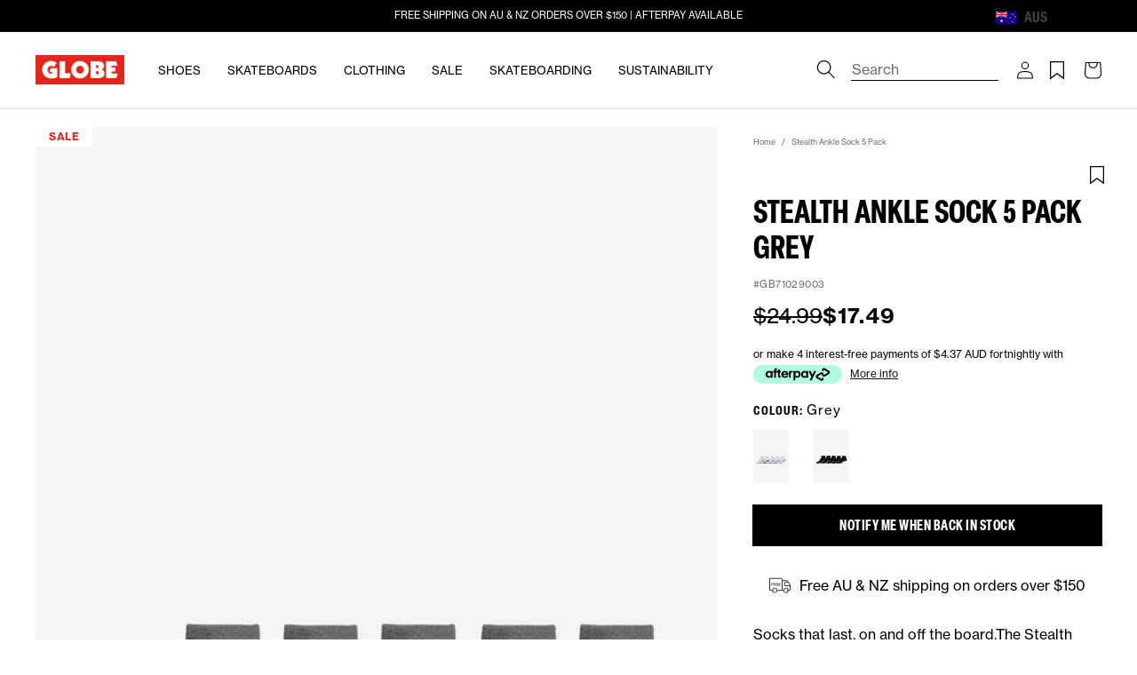

--- FILE ---
content_type: text/html; charset=utf-8
request_url: https://au.globebrand.com/products/stealth-ankle-sock-pack-grey
body_size: 70197
content:
<!doctype html>
<html class="no-js" lang="en">
  <head>

    
    

    <meta charset="utf-8">
    <meta http-equiv="X-UA-Compatible" content="IE=edge">
    <meta name="viewport" content="width=device-width,initial-scale=1">
    <meta name="theme-color" content="">

    

    
    
      
        <link rel="canonical" href="https://au.globebrand.com/products/stealth-ankle-sock-pack-grey" />
      
    

    
    

    <link
      rel="preconnect"
      href="https://cdn.shopify.com"
      crossorigin><link
        rel="icon"
        type="image/png"
        href="//au.globebrand.com/cdn/shop/files/favicon_32x32.png?v=1613674462"><link
        rel="preconnect"
        href="https://fonts.shopifycdn.com"
        crossorigin><link rel="stylesheet" href="  https://use.typekit.net/fkx2pxp.css  ">

    <title>
      
        Stealth Ankle Sock 5 Pack - Grey | Globe AU

          
            &ndash; Globe Brand
          
        
    </title>

    
      
        <meta name="description" content="Shop the Stealth Ankle Sock 5 Pack in Grey online at Globe. Socks that last, on and off the board. Afterpay now available! FREE &amp; fast delivery within Australia.">
      
    

    




<meta property="og:site_name" content="Globe Brand">
<meta property="og:url" content="https://au.globebrand.com/products/stealth-ankle-sock-pack-grey">
<meta property="og:title" content="Stealth Ankle Sock 5 Pack - Grey | Globe AU">
<meta property="og:type" content="product">
<meta property="og:description" content="Shop the Stealth Ankle Sock 5 Pack in Grey online at Globe. Socks that last, on and off the board. Afterpay now available! FREE &amp; fast delivery within Australia."><meta property="og:image" content="http://au.globebrand.com/cdn/shop/products/GB71029003_GRY_01.jpg?v=1652335403">
  <meta property="og:image:secure_url" content="https://au.globebrand.com/cdn/shop/products/GB71029003_GRY_01.jpg?v=1652335403">
  <meta property="og:image:width" content="1200">
  <meta property="og:image:height" content="1800"><meta property="og:price:amount" content="17.49">
  <meta property="og:price:currency" content="AUD"><meta name="twitter:card" content="summary_large_image">
<meta name="twitter:title" content="Stealth Ankle Sock 5 Pack - Grey | Globe AU">
<meta name="twitter:description" content="Shop the Stealth Ankle Sock 5 Pack in Grey online at Globe. Socks that last, on and off the board. Afterpay now available! FREE &amp; fast delivery within Australia.">


    
     <!-- elevar head -->
     
      <!--
Elevar Data Layer V2

This file is automatically updated and should not be edited directly.

https://knowledge.getelevar.com/how-to-customize-data-layer-version-2

Updated: 2022-09-20 07:04:37+00:00
Version: 2.40.0
-->
<!-- Google Tag Manager -->
<script>
  window.dataLayer = window.dataLayer || [];
</script>
     
     <!--end elevar head -->
 

    <script src="//au.globebrand.com/cdn/shop/t/216/assets/global.js?v=128588083015988366701763525004" defer="defer"></script>

    
    


<script>
  // requestIdleCallback shim https://gist.github.com/paullewis/55efe5d6f05434a96c36
  window.requestIdleCallback=window.requestIdleCallback||function(e){return setTimeout(function(){var n=Date.now();e({didTimeout:!1,timeRemaining:function(){return Math.max(0,50-(Date.now()-n))}})},1)},window.cancelIdleCallback=window.cancelIdleCallback||function(e){clearTimeout(e)};
</script>






  
    <link rel="preload" href="//au.globebrand.com/cdn/shop/products/GB71029003_GRY_01_540x.jpg?v=1652335403" as="image">
  













  

  <script type="text/javascript" data-delayed-urls>
    (function () {
      var urlsToPreload = ["https:\/\/cdn-scripts.signifyd.com\/shopify\/script-tag.js?shop=globe-brand-aus.myshopify.com","https:\/\/d23dclunsivw3h.cloudfront.net\/redirect-app.js?shop=globe-brand-aus.myshopify.com","https:\/\/swymv3free-01.azureedge.net\/code\/swym-shopify.js?shop=globe-brand-aus.myshopify.com"];
      var x = document.getElementsByTagName('script')[0];

      for (var i = 0; i < urlsToPreload.length; i++) {
        var url = urlsToPreload[i];
        if (!url) { continue; }
        var link = document.createElement('link');
        link.rel = "preload";
        link.as = "script";
        link.href = url;
        x.parentNode.insertBefore(link, x);
      }

      function loadDelayedUrls() {
        setTimeout(function () {
          window.requestIdleCallback(function () {
            var urlsToDelay = ["https:\/\/static.klaviyo.com\/onsite\/js\/JXRjsb\/klaviyo.js?company_id=JXRjsb\u0026shop=globe-brand-aus.myshopify.com"];
            for (var j = 0; j < urlsToDelay.length; j++) {
              var url = urlsToDelay[j];
              if (!url) { continue; }
              var s = document.createElement('script');
              s.type = 'text/javascript';
              s.async = true;
              s.defer = true;
              s.src = url;
              x.parentNode.insertBefore(s, x);
            }
          })
        }, 6000)
      }

      document.addEventListener("DOMContentLoaded", loadDelayedUrls);
    })()
  </script><!-- CONTENT FOR HEADER -->
<script>window.performance && window.performance.mark && window.performance.mark('shopify.content_for_header.start');</script><meta id="shopify-digital-wallet" name="shopify-digital-wallet" content="/29611468/digital_wallets/dialog">
<meta name="shopify-checkout-api-token" content="b7bd59e477b3913dc39c7263ca2caf6d">
<meta id="in-context-paypal-metadata" data-shop-id="29611468" data-venmo-supported="false" data-environment="production" data-locale="en_US" data-paypal-v4="true" data-currency="AUD">
<link rel="alternate" type="application/json+oembed" href="https://au.globebrand.com/products/stealth-ankle-sock-pack-grey.oembed">
<script async="async" src="/checkouts/internal/preloads.js?locale=en-AU"></script>
<link rel="preconnect" href="https://shop.app" crossorigin="anonymous">
<script async="async" src="https://shop.app/checkouts/internal/preloads.js?locale=en-AU&shop_id=29611468" crossorigin="anonymous"></script>
<script id="apple-pay-shop-capabilities" type="application/json">{"shopId":29611468,"countryCode":"AU","currencyCode":"AUD","merchantCapabilities":["supports3DS"],"merchantId":"gid:\/\/shopify\/Shop\/29611468","merchantName":"Globe Brand","requiredBillingContactFields":["postalAddress","email","phone"],"requiredShippingContactFields":["postalAddress","email","phone"],"shippingType":"shipping","supportedNetworks":["visa","masterCard","amex","jcb"],"total":{"type":"pending","label":"Globe Brand","amount":"1.00"},"shopifyPaymentsEnabled":true,"supportsSubscriptions":true}</script>
<script id="shopify-features" type="application/json">{"accessToken":"b7bd59e477b3913dc39c7263ca2caf6d","betas":["rich-media-storefront-analytics"],"domain":"au.globebrand.com","predictiveSearch":true,"shopId":29611468,"locale":"en"}</script>
<script>var Shopify = Shopify || {};
Shopify.shop = "globe-brand-aus.myshopify.com";
Shopify.locale = "en";
Shopify.currency = {"active":"AUD","rate":"1.0"};
Shopify.country = "AU";
Shopify.theme = {"name":"Globe AU | CONSOLIDATION CODE - DB","id":132739629104,"schema_name":"Dawn","schema_version":"2.2.0","theme_store_id":null,"role":"main"};
Shopify.theme.handle = "null";
Shopify.theme.style = {"id":null,"handle":null};
Shopify.cdnHost = "au.globebrand.com/cdn";
Shopify.routes = Shopify.routes || {};
Shopify.routes.root = "/";</script>
<script type="module">!function(o){(o.Shopify=o.Shopify||{}).modules=!0}(window);</script>
<script>!function(o){function n(){var o=[];function n(){o.push(Array.prototype.slice.apply(arguments))}return n.q=o,n}var t=o.Shopify=o.Shopify||{};t.loadFeatures=n(),t.autoloadFeatures=n()}(window);</script>
<script>
  window.ShopifyPay = window.ShopifyPay || {};
  window.ShopifyPay.apiHost = "shop.app\/pay";
  window.ShopifyPay.redirectState = null;
</script>
<script id="shop-js-analytics" type="application/json">{"pageType":"product"}</script>
<script defer="defer" async type="module" src="//au.globebrand.com/cdn/shopifycloud/shop-js/modules/v2/client.init-shop-cart-sync_BT-GjEfc.en.esm.js"></script>
<script defer="defer" async type="module" src="//au.globebrand.com/cdn/shopifycloud/shop-js/modules/v2/chunk.common_D58fp_Oc.esm.js"></script>
<script defer="defer" async type="module" src="//au.globebrand.com/cdn/shopifycloud/shop-js/modules/v2/chunk.modal_xMitdFEc.esm.js"></script>
<script type="module">
  await import("//au.globebrand.com/cdn/shopifycloud/shop-js/modules/v2/client.init-shop-cart-sync_BT-GjEfc.en.esm.js");
await import("//au.globebrand.com/cdn/shopifycloud/shop-js/modules/v2/chunk.common_D58fp_Oc.esm.js");
await import("//au.globebrand.com/cdn/shopifycloud/shop-js/modules/v2/chunk.modal_xMitdFEc.esm.js");

  window.Shopify.SignInWithShop?.initShopCartSync?.({"fedCMEnabled":true,"windoidEnabled":true});

</script>
<script>
  window.Shopify = window.Shopify || {};
  if (!window.Shopify.featureAssets) window.Shopify.featureAssets = {};
  window.Shopify.featureAssets['shop-js'] = {"shop-cart-sync":["modules/v2/client.shop-cart-sync_DZOKe7Ll.en.esm.js","modules/v2/chunk.common_D58fp_Oc.esm.js","modules/v2/chunk.modal_xMitdFEc.esm.js"],"init-fed-cm":["modules/v2/client.init-fed-cm_B6oLuCjv.en.esm.js","modules/v2/chunk.common_D58fp_Oc.esm.js","modules/v2/chunk.modal_xMitdFEc.esm.js"],"shop-cash-offers":["modules/v2/client.shop-cash-offers_D2sdYoxE.en.esm.js","modules/v2/chunk.common_D58fp_Oc.esm.js","modules/v2/chunk.modal_xMitdFEc.esm.js"],"shop-login-button":["modules/v2/client.shop-login-button_QeVjl5Y3.en.esm.js","modules/v2/chunk.common_D58fp_Oc.esm.js","modules/v2/chunk.modal_xMitdFEc.esm.js"],"pay-button":["modules/v2/client.pay-button_DXTOsIq6.en.esm.js","modules/v2/chunk.common_D58fp_Oc.esm.js","modules/v2/chunk.modal_xMitdFEc.esm.js"],"shop-button":["modules/v2/client.shop-button_DQZHx9pm.en.esm.js","modules/v2/chunk.common_D58fp_Oc.esm.js","modules/v2/chunk.modal_xMitdFEc.esm.js"],"avatar":["modules/v2/client.avatar_BTnouDA3.en.esm.js"],"init-windoid":["modules/v2/client.init-windoid_CR1B-cfM.en.esm.js","modules/v2/chunk.common_D58fp_Oc.esm.js","modules/v2/chunk.modal_xMitdFEc.esm.js"],"init-shop-for-new-customer-accounts":["modules/v2/client.init-shop-for-new-customer-accounts_C_vY_xzh.en.esm.js","modules/v2/client.shop-login-button_QeVjl5Y3.en.esm.js","modules/v2/chunk.common_D58fp_Oc.esm.js","modules/v2/chunk.modal_xMitdFEc.esm.js"],"init-shop-email-lookup-coordinator":["modules/v2/client.init-shop-email-lookup-coordinator_BI7n9ZSv.en.esm.js","modules/v2/chunk.common_D58fp_Oc.esm.js","modules/v2/chunk.modal_xMitdFEc.esm.js"],"init-shop-cart-sync":["modules/v2/client.init-shop-cart-sync_BT-GjEfc.en.esm.js","modules/v2/chunk.common_D58fp_Oc.esm.js","modules/v2/chunk.modal_xMitdFEc.esm.js"],"shop-toast-manager":["modules/v2/client.shop-toast-manager_DiYdP3xc.en.esm.js","modules/v2/chunk.common_D58fp_Oc.esm.js","modules/v2/chunk.modal_xMitdFEc.esm.js"],"init-customer-accounts":["modules/v2/client.init-customer-accounts_D9ZNqS-Q.en.esm.js","modules/v2/client.shop-login-button_QeVjl5Y3.en.esm.js","modules/v2/chunk.common_D58fp_Oc.esm.js","modules/v2/chunk.modal_xMitdFEc.esm.js"],"init-customer-accounts-sign-up":["modules/v2/client.init-customer-accounts-sign-up_iGw4briv.en.esm.js","modules/v2/client.shop-login-button_QeVjl5Y3.en.esm.js","modules/v2/chunk.common_D58fp_Oc.esm.js","modules/v2/chunk.modal_xMitdFEc.esm.js"],"shop-follow-button":["modules/v2/client.shop-follow-button_CqMgW2wH.en.esm.js","modules/v2/chunk.common_D58fp_Oc.esm.js","modules/v2/chunk.modal_xMitdFEc.esm.js"],"checkout-modal":["modules/v2/client.checkout-modal_xHeaAweL.en.esm.js","modules/v2/chunk.common_D58fp_Oc.esm.js","modules/v2/chunk.modal_xMitdFEc.esm.js"],"shop-login":["modules/v2/client.shop-login_D91U-Q7h.en.esm.js","modules/v2/chunk.common_D58fp_Oc.esm.js","modules/v2/chunk.modal_xMitdFEc.esm.js"],"lead-capture":["modules/v2/client.lead-capture_BJmE1dJe.en.esm.js","modules/v2/chunk.common_D58fp_Oc.esm.js","modules/v2/chunk.modal_xMitdFEc.esm.js"],"payment-terms":["modules/v2/client.payment-terms_Ci9AEqFq.en.esm.js","modules/v2/chunk.common_D58fp_Oc.esm.js","modules/v2/chunk.modal_xMitdFEc.esm.js"]};
</script>
<script>(function() {
  var isLoaded = false;
  function asyncLoad() {
    if (isLoaded) return;
    isLoaded = true;
    var urls = ["https:\/\/cdn-scripts.signifyd.com\/shopify\/script-tag.js?shop=globe-brand-aus.myshopify.com","https:\/\/d23dclunsivw3h.cloudfront.net\/redirect-app.js?shop=globe-brand-aus.myshopify.com","https:\/\/swymv3free-01.azureedge.net\/code\/swym-shopify.js?shop=globe-brand-aus.myshopify.com"];
    for (var i = 0; i < urls.length; i++) {
      var s = document.createElement('script');
      s.type = 'text/javascript';
      s.async = true;
      s.src = urls[i];
      var x = document.getElementsByTagName('script')[0];
      x.parentNode.insertBefore(s, x);
    }
  };
  if(window.attachEvent) {
    window.attachEvent('onload', asyncLoad);
  } else {
    window.addEventListener('load', asyncLoad, false);
  }
})();</script>
<script id="__st">var __st={"a":29611468,"offset":39600,"reqid":"3a016d3e-b62f-48d3-a0a2-4f06f4881b9e-1769143079","pageurl":"au.globebrand.com\/products\/stealth-ankle-sock-pack-grey","u":"bd9087f3c837","p":"product","rtyp":"product","rid":485399527472};</script>
<script>window.ShopifyPaypalV4VisibilityTracking = true;</script>
<script id="captcha-bootstrap">!function(){'use strict';const t='contact',e='account',n='new_comment',o=[[t,t],['blogs',n],['comments',n],[t,'customer']],c=[[e,'customer_login'],[e,'guest_login'],[e,'recover_customer_password'],[e,'create_customer']],r=t=>t.map((([t,e])=>`form[action*='/${t}']:not([data-nocaptcha='true']) input[name='form_type'][value='${e}']`)).join(','),a=t=>()=>t?[...document.querySelectorAll(t)].map((t=>t.form)):[];function s(){const t=[...o],e=r(t);return a(e)}const i='password',u='form_key',d=['recaptcha-v3-token','g-recaptcha-response','h-captcha-response',i],f=()=>{try{return window.sessionStorage}catch{return}},m='__shopify_v',_=t=>t.elements[u];function p(t,e,n=!1){try{const o=window.sessionStorage,c=JSON.parse(o.getItem(e)),{data:r}=function(t){const{data:e,action:n}=t;return t[m]||n?{data:e,action:n}:{data:t,action:n}}(c);for(const[e,n]of Object.entries(r))t.elements[e]&&(t.elements[e].value=n);n&&o.removeItem(e)}catch(o){console.error('form repopulation failed',{error:o})}}const l='form_type',E='cptcha';function T(t){t.dataset[E]=!0}const w=window,h=w.document,L='Shopify',v='ce_forms',y='captcha';let A=!1;((t,e)=>{const n=(g='f06e6c50-85a8-45c8-87d0-21a2b65856fe',I='https://cdn.shopify.com/shopifycloud/storefront-forms-hcaptcha/ce_storefront_forms_captcha_hcaptcha.v1.5.2.iife.js',D={infoText:'Protected by hCaptcha',privacyText:'Privacy',termsText:'Terms'},(t,e,n)=>{const o=w[L][v],c=o.bindForm;if(c)return c(t,g,e,D).then(n);var r;o.q.push([[t,g,e,D],n]),r=I,A||(h.body.append(Object.assign(h.createElement('script'),{id:'captcha-provider',async:!0,src:r})),A=!0)});var g,I,D;w[L]=w[L]||{},w[L][v]=w[L][v]||{},w[L][v].q=[],w[L][y]=w[L][y]||{},w[L][y].protect=function(t,e){n(t,void 0,e),T(t)},Object.freeze(w[L][y]),function(t,e,n,w,h,L){const[v,y,A,g]=function(t,e,n){const i=e?o:[],u=t?c:[],d=[...i,...u],f=r(d),m=r(i),_=r(d.filter((([t,e])=>n.includes(e))));return[a(f),a(m),a(_),s()]}(w,h,L),I=t=>{const e=t.target;return e instanceof HTMLFormElement?e:e&&e.form},D=t=>v().includes(t);t.addEventListener('submit',(t=>{const e=I(t);if(!e)return;const n=D(e)&&!e.dataset.hcaptchaBound&&!e.dataset.recaptchaBound,o=_(e),c=g().includes(e)&&(!o||!o.value);(n||c)&&t.preventDefault(),c&&!n&&(function(t){try{if(!f())return;!function(t){const e=f();if(!e)return;const n=_(t);if(!n)return;const o=n.value;o&&e.removeItem(o)}(t);const e=Array.from(Array(32),(()=>Math.random().toString(36)[2])).join('');!function(t,e){_(t)||t.append(Object.assign(document.createElement('input'),{type:'hidden',name:u})),t.elements[u].value=e}(t,e),function(t,e){const n=f();if(!n)return;const o=[...t.querySelectorAll(`input[type='${i}']`)].map((({name:t})=>t)),c=[...d,...o],r={};for(const[a,s]of new FormData(t).entries())c.includes(a)||(r[a]=s);n.setItem(e,JSON.stringify({[m]:1,action:t.action,data:r}))}(t,e)}catch(e){console.error('failed to persist form',e)}}(e),e.submit())}));const S=(t,e)=>{t&&!t.dataset[E]&&(n(t,e.some((e=>e===t))),T(t))};for(const o of['focusin','change'])t.addEventListener(o,(t=>{const e=I(t);D(e)&&S(e,y())}));const B=e.get('form_key'),M=e.get(l),P=B&&M;t.addEventListener('DOMContentLoaded',(()=>{const t=y();if(P)for(const e of t)e.elements[l].value===M&&p(e,B);[...new Set([...A(),...v().filter((t=>'true'===t.dataset.shopifyCaptcha))])].forEach((e=>S(e,t)))}))}(h,new URLSearchParams(w.location.search),n,t,e,['guest_login'])})(!0,!0)}();</script>
<script integrity="sha256-4kQ18oKyAcykRKYeNunJcIwy7WH5gtpwJnB7kiuLZ1E=" data-source-attribution="shopify.loadfeatures" defer="defer" src="//au.globebrand.com/cdn/shopifycloud/storefront/assets/storefront/load_feature-a0a9edcb.js" crossorigin="anonymous"></script>
<script crossorigin="anonymous" defer="defer" src="//au.globebrand.com/cdn/shopifycloud/storefront/assets/shopify_pay/storefront-65b4c6d7.js?v=20250812"></script>
<script data-source-attribution="shopify.dynamic_checkout.dynamic.init">var Shopify=Shopify||{};Shopify.PaymentButton=Shopify.PaymentButton||{isStorefrontPortableWallets:!0,init:function(){window.Shopify.PaymentButton.init=function(){};var t=document.createElement("script");t.src="https://au.globebrand.com/cdn/shopifycloud/portable-wallets/latest/portable-wallets.en.js",t.type="module",document.head.appendChild(t)}};
</script>
<script data-source-attribution="shopify.dynamic_checkout.buyer_consent">
  function portableWalletsHideBuyerConsent(e){var t=document.getElementById("shopify-buyer-consent"),n=document.getElementById("shopify-subscription-policy-button");t&&n&&(t.classList.add("hidden"),t.setAttribute("aria-hidden","true"),n.removeEventListener("click",e))}function portableWalletsShowBuyerConsent(e){var t=document.getElementById("shopify-buyer-consent"),n=document.getElementById("shopify-subscription-policy-button");t&&n&&(t.classList.remove("hidden"),t.removeAttribute("aria-hidden"),n.addEventListener("click",e))}window.Shopify?.PaymentButton&&(window.Shopify.PaymentButton.hideBuyerConsent=portableWalletsHideBuyerConsent,window.Shopify.PaymentButton.showBuyerConsent=portableWalletsShowBuyerConsent);
</script>
<script data-source-attribution="shopify.dynamic_checkout.cart.bootstrap">document.addEventListener("DOMContentLoaded",(function(){function t(){return document.querySelector("shopify-accelerated-checkout-cart, shopify-accelerated-checkout")}if(t())Shopify.PaymentButton.init();else{new MutationObserver((function(e,n){t()&&(Shopify.PaymentButton.init(),n.disconnect())})).observe(document.body,{childList:!0,subtree:!0})}}));
</script>
<link id="shopify-accelerated-checkout-styles" rel="stylesheet" media="screen" href="https://au.globebrand.com/cdn/shopifycloud/portable-wallets/latest/accelerated-checkout-backwards-compat.css" crossorigin="anonymous">
<style id="shopify-accelerated-checkout-cart">
        #shopify-buyer-consent {
  margin-top: 1em;
  display: inline-block;
  width: 100%;
}

#shopify-buyer-consent.hidden {
  display: none;
}

#shopify-subscription-policy-button {
  background: none;
  border: none;
  padding: 0;
  text-decoration: underline;
  font-size: inherit;
  cursor: pointer;
}

#shopify-subscription-policy-button::before {
  box-shadow: none;
}

      </style>
<script id="sections-script" data-sections="main-product,product-recommendations,header,footer" defer="defer" src="//au.globebrand.com/cdn/shop/t/216/compiled_assets/scripts.js?v=17380"></script>
<script>window.performance && window.performance.mark && window.performance.mark('shopify.content_for_header.end');</script>
<!-- END CONTENT FOR HEADER -->







    
      <style>
        #preview-bar-iframe {
          display: none;
        }
      </style>
    

    

    <style data-shopify>
  
  
  
  
  
</style>
<style data-shopify>
      /** configured in theme settings (typography) **/   
      
      
      

      
      
      

      
          @font-face {
            font-family: 'neue-haas-grotesk-text';
            src: url(//au.globebrand.com/cdn/shop/files/neue-haas-grotesk-text-400.neue-haas-grotesk-text?v=17380) format('');
            font-style: normal;
            font-weight: 400;
          } 
        
      
          @font-face {
            font-family: 'neue-haas-grotesk-text';
            src: url(//au.globebrand.com/cdn/shop/files/neue-haas-grotesk-text-700.neue-haas-grotesk-text?v=17380) format('');
            font-style: normal;
            font-weight: 700;
          } 
        
      

      
      

      

      
      
          @font-face {
            font-family: 'elza-condensed';
            src: url(//au.globebrand.com/cdn/shop/files/elza-condensed-700.elza-condensed?v=17380) format('');
            font-style: normal;
            font-weight: 700;
          }
        

      
      
      
      
      
      
      :root {
        --font-body-family: 'neue-haas-grotesk-text', 'teat';
        --font-heading-family: 'elza-condensed';
        --font-heading-text-transform: uppercase;

        --color-base-text: 0, 0, 0;
        --color-base-text-2: 18, 18, 18;
        --color-navigation: , , ;
        --color-base-background-1: 255, 255, 255;
        --color-base-background-2: 255, 255, 255;
        --color-base-background-3: 253, 240, 227;
        --color-base-solid-button-labels: 0, 0, 0;
        --color-base-solid-button-labels-secondary: 255, 255, 255;
        --color-base-outline-button-labels: 18, 18, 18;
        --color-base-accent-1: 255, 255, 255;
        --color-base-accent-2: 0, 0, 0;
        --color-base-accent-3: 226, 35, 26;
        --payment-terms-background-color: #fff;
        --color-breadcrumbs: #676f78;

        --gradient-base-background-1: #fff;
        --gradient-base-background-2: #ffffff;
        --gradient-base-background-3: #fdf0e3;
        --gradient-base-accent-1: #ffffff;
        --gradient-base-accent-2: #EFEFE8;
        --gradient-base-accent-3: #e2231a;

        
        --color-border: #D3D6D9;
        --button-border-radius: 0px;
        
        --page-width: 160rem;
        --page-width-margin: 2rem;

        --font-hero-weight: 400;
        --font-hero-style: normal;
        --font-hero-size: 50px;
        --font-hero-line-height: 50px;
        --font-hero-letter-spacing: 0px;

        --font-h1-default-PLP-weight: 400;
        --font-h1-default-PLP-style: normal;
        --font-h1-default-PLP-size: 36px;
        --font-h1-default-PLP-line-height: 40px;
        --font-h1-default-PLP-letter-spacing: 0px;

        --font-h1-weight: 400;
        --font-h1-style: normal;
        --font-h1-size: 36px;
        --font-h1-line-height: 36px;
        --font-h1-letter-spacing: 0px;
        
        --font-h2-weight: 400;
        --font-h2-style: normal;
        --font-h2-size: 32px;
        --font-h2-line-height: 34px;
        --font-h2-letter-spacing: 1px;

        --font-h3-weight: 400;
        --font-h3-style: normal;
        --font-h3-size: 24px;
        --font-h3-line-height: 25px;
        --font-h3-letter-spacing: 0px;

        --font-h4-weight: 400;
        --font-h4-style: normal;
        --font-h4-size: 18px;
        --font-h4-line-height: 30px;
        --font-h4-letter-spacing: 1px;

        --font-h5-weight: 800;
        --font-h5-style: normal;
        --font-h5-size: 16px;
        --font-h5-line-height: 20px;
        --font-h5-letter-spacing: 1px;

        --font-h6-weight: ;
        --font-h6-style: normal;
        --font-h6-size: 16px;
        --font-h6-line-height: 30px;
        --font-h6-letter-spacing: 0.4px;

        --font-paragraph-small-weight: 400;
        --font-paragraph-small-style: normal;
        --font-paragraph-small-size: 15px;
        --font-paragraph-small-line-height: 15px;
        --font-paragraph-small-letter-spacing: 0px;

        --font-paragraph-body-default-weight: 400;
        --font-paragraph-body-default-style: normal;
        --font-paragraph-body-default-size: 16px;
        --font-paragraph-body-default-line-height: 20px;
        --font-paragraph-body-default-letter-spacing: 0px;

        --font-paragraph-large-weight: 400;
        --font-paragraph-large-style: normal;
        --font-paragraph-large-size: 16px;
        --font-paragraph-large-line-height: 18px;
        --font-paragraph-large-letter-spacing: 0px;
        --font-paragraph-large-text-transform: inherit;

        --font-label-small-default-weight: 800;
        --font-label-small-default-style: normal;
        --font-label-small-default-size: 12px;
        --font-label-small-default-line-height: 14.5px;
        --font-label-small-default-letter-spacing: 0.5px;

        --font-label-large-weight: 800;
        --font-label-large-style: normal;
        --font-label-large-size: 12px;
        --font-label-large-line-height: 15px;
        --font-label-large-letter-spacing: 1px;

        --font-button-weight: 400;
        --font-button-style: normal;
        --font-button-size: 16px;
        --font-button-line-height: 24px;
        --font-button-letter-spacing: 0.5px;

        --font-text-button-weight: 400;
        --font-text-button-style: normal;
        --font-text-button-size: 15px;
        --font-text-button-line-height: 11px;
        --font-text-button-letter-spacing: 0.4px;

        --font-field-font-weight: 400;
        --font-field-font-style: normal;
        --font-field-font-size: 12px;
        --font-field-font-line-height: 16px;
        --font-field-font-letter-spacing: 0px;

        --font-navigation-weight: 400;
        --font-navigation-style: normal;
        --font-navigation-size: 13px;
        --font-navigation-line-height: 16px;
        --font-navigation-letter-spacing: 0px;

        --font-breadcrumbs-weight: 400;
        --font-breadcrumbs-style: normal;
        --font-breadcrumbs-size: 9px;
        --font-breadcrumbs-line-height: 15px;
        --font-breadcrumbs-letter-spacing: 0px;

        --swatch-width: 50px;
        --mobile-menu-tab-height: 60px;
      }

      *,
      *::before,
      *::after {
        box-sizing: inherit;
      }

      html {
        box-sizing: border-box;
        font-size: 62.5%;
        height: 100%;
      }

      body {
        /* display: grid; */
        grid-template-rows: auto auto 1fr auto;
        grid-template-columns: 100%;
        min-height: 100%;
        margin: 0;
        font-size: 1.5rem;
        letter-spacing: 0.06rem;
        line-height: 1.8;
        font-family: var(--font-body-family);
        font-weight: var(--font-paragraph-body-default-weight);
        font-style: var(--font-paragraph-body-default-style);
        font-size: var(--font-paragraph-body-default-size);
        line-height: var(--font-paragraph-body-default-line-height);
        letter-spacing: var(--font-paragraph-body-default-letter-spacing);

      }

      @media screen and (min-width: 750px) {
        body {
          font-size: 1.6rem;
        }
      }
    </style>

    <style>
@media screen and (min-width: 990px) {
    
    .mega-menu__button {
        padding: 0;
        background: none;
        border: 0;
        color: inherit;
        cursor: pointer;
    }
    mega-menu .mega-menu-link, mega-menu .mega-menu-btn {
        height: 100%;
        padding: 1rem;
        cursor: pointer;
        display: inline-flex;
        align-items: center;
        position: relative;
        text-decoration: none;
        color: inherit;
    }
    .header__icon--search-right .search__input.field__input {
        margin-right: 1.5rem;
        margin-left: 5rem;
        border-bottom: 1px solid black;
        padding-right: 0;
        margin-bottom: 2rem;
    }
    .header__heading-link {
        justify-self: start;
    }
}
</style>
    <link href="//au.globebrand.com/cdn/shop/t/216/assets/base.css?v=154515486295749681681763524988" rel="stylesheet" type="text/css" media="all" />
    <link href="//au.globebrand.com/cdn/shop/t/216/assets/custom.css?v=166540996333727296251763524985" rel="stylesheet" type="text/css" media="all" />
    
    

    

    
    
    
    <link href="//au.globebrand.com/cdn/shop/t/216/assets/theme-update.css?v=160087505307626053711763524992" rel="stylesheet" type="text/css" media="all" />
    <link href="//au.globebrand.com/cdn/shop/t/216/assets/component-feature-showcase.css?v=98248450829335409081763524997" rel="stylesheet" type="text/css" media="all" />


    

    
      <style data-shopify>
        :root {
--color-base-accent-4: #FAFAFA;
}
.product-form__input input[type='radio']:checked + label {
color: #000 !important;
background-color: transparent !important;
border: 1px solid #000 !important;
}
.menu-drawer__page > .menu-drawer__submenu-item {
    background: var(--color-base-accent-4);
}
menu-drawer-tab .menu-drawer-tab__title {
background: rgb(var(--color-background));
}
      </style>
    


    
<link
        rel="stylesheet"
        href="//au.globebrand.com/cdn/shop/t/216/assets/component-predictive-search.css?v=173632763009955751261763524976"
        media="print"
        onload="this.media='all'"><script>
      document.documentElement.className = document.documentElement.className.replace('no-js', 'js');
    </script>


    <!--begin-boost-pfs-filter-css-->
    <link rel="preload stylesheet" href="//au.globebrand.com/cdn/shop/t/216/assets/boost-pfs-instant-search.css?v=120862791740646493561744244777" as="style"><link href="//au.globebrand.com/cdn/shop/t/216/assets/boost-pfs-custom.css?v=94394445116520843391763524993" rel="stylesheet" type="text/css" media="all" />
<style data-id="boost-pfs-style" type="text/css">
    .boost-pfs-filter-option-title-text {}

   .boost-pfs-filter-tree-v .boost-pfs-filter-option-title-text:before {}
    .boost-pfs-filter-tree-v .boost-pfs-filter-option.boost-pfs-filter-option-collapsed .boost-pfs-filter-option-title-text:before {}
    .boost-pfs-filter-tree-h .boost-pfs-filter-option-title-heading:before {}

    .boost-pfs-filter-refine-by .boost-pfs-filter-option-title h3 {}

    .boost-pfs-filter-option-content .boost-pfs-filter-option-item-list .boost-pfs-filter-option-item button,
    .boost-pfs-filter-option-content .boost-pfs-filter-option-item-list .boost-pfs-filter-option-item .boost-pfs-filter-button,
    .boost-pfs-filter-option-range-amount input,
    .boost-pfs-filter-tree-v .boost-pfs-filter-refine-by .boost-pfs-filter-refine-by-items .refine-by-item,
    .boost-pfs-filter-refine-by-wrapper-v .boost-pfs-filter-refine-by .boost-pfs-filter-refine-by-items .refine-by-item,
    .boost-pfs-filter-refine-by .boost-pfs-filter-option-title,
    .boost-pfs-filter-refine-by .boost-pfs-filter-refine-by-items .refine-by-item>a,
    .boost-pfs-filter-refine-by>span,
    .boost-pfs-filter-clear,
    .boost-pfs-filter-clear-all{}
    .boost-pfs-filter-tree-h .boost-pfs-filter-pc .boost-pfs-filter-refine-by-items .refine-by-item .boost-pfs-filter-clear .refine-by-type, 
    .boost-pfs-filter-refine-by-wrapper-h .boost-pfs-filter-pc .boost-pfs-filter-refine-by-items .refine-by-item .boost-pfs-filter-clear .refine-by-type {}

    .boost-pfs-filter-option-multi-level-collections .boost-pfs-filter-option-multi-level-list .boost-pfs-filter-option-item .boost-pfs-filter-button-arrow .boost-pfs-arrow:before,
    .boost-pfs-filter-option-multi-level-tag .boost-pfs-filter-option-multi-level-list .boost-pfs-filter-option-item .boost-pfs-filter-button-arrow .boost-pfs-arrow:before {}

    .boost-pfs-filter-refine-by-wrapper-v .boost-pfs-filter-refine-by .boost-pfs-filter-refine-by-items .refine-by-item .boost-pfs-filter-clear:after, 
    .boost-pfs-filter-refine-by-wrapper-v .boost-pfs-filter-refine-by .boost-pfs-filter-refine-by-items .refine-by-item .boost-pfs-filter-clear:before, 
    .boost-pfs-filter-tree-v .boost-pfs-filter-refine-by .boost-pfs-filter-refine-by-items .refine-by-item .boost-pfs-filter-clear:after, 
    .boost-pfs-filter-tree-v .boost-pfs-filter-refine-by .boost-pfs-filter-refine-by-items .refine-by-item .boost-pfs-filter-clear:before,
    .boost-pfs-filter-refine-by-wrapper-h .boost-pfs-filter-pc .boost-pfs-filter-refine-by-items .refine-by-item .boost-pfs-filter-clear:after, 
    .boost-pfs-filter-refine-by-wrapper-h .boost-pfs-filter-pc .boost-pfs-filter-refine-by-items .refine-by-item .boost-pfs-filter-clear:before, 
    .boost-pfs-filter-tree-h .boost-pfs-filter-pc .boost-pfs-filter-refine-by-items .refine-by-item .boost-pfs-filter-clear:after, 
    .boost-pfs-filter-tree-h .boost-pfs-filter-pc .boost-pfs-filter-refine-by-items .refine-by-item .boost-pfs-filter-clear:before {}
    .boost-pfs-filter-option-range-slider .noUi-value-horizontal {}

    .boost-pfs-filter-tree-mobile-button button,
    .boost-pfs-filter-top-sorting-mobile button {}
    .boost-pfs-filter-top-sorting-mobile button>span:after {}
  </style>
    <!--end-boost-pfs-filter-css-->

    

    
  
    
      <meta name="msvalidate.01" content="3F5F4CA3A72BB7146B10F16843D516DC" />
    
  
    
      <meta name="facebook-domain-verification" content="yw3bpzs6qqmtsi6cuonbhjrus3ylry" />
    
  
    
      
    
  
    
      <script type="text/javascript">
    (function(c,l,a,r,i,t,y){
        c[a]=c[a]||function(){(c[a].q=c[a].q||[]).push(arguments)};
        t=l.createElement(r);t.async=1;t.src="https://www.clarity.ms/tag/"+i;
        y=l.getElementsByTagName(r)[0];y.parentNode.insertBefore(t,y);
    })(window, document, "clarity", "script", "o3uvn73i2k");
</script>
    
  
    
      <link rel="stylesheet" href="https://use.typekit.net/ppn1zns.css">
    
  


    

  

  

  <link href="https://monorail-edge.shopifysvc.com" rel="dns-prefetch">
<script>(function(){if ("sendBeacon" in navigator && "performance" in window) {try {var session_token_from_headers = performance.getEntriesByType('navigation')[0].serverTiming.find(x => x.name == '_s').description;} catch {var session_token_from_headers = undefined;}var session_cookie_matches = document.cookie.match(/_shopify_s=([^;]*)/);var session_token_from_cookie = session_cookie_matches && session_cookie_matches.length === 2 ? session_cookie_matches[1] : "";var session_token = session_token_from_headers || session_token_from_cookie || "";function handle_abandonment_event(e) {var entries = performance.getEntries().filter(function(entry) {return /monorail-edge.shopifysvc.com/.test(entry.name);});if (!window.abandonment_tracked && entries.length === 0) {window.abandonment_tracked = true;var currentMs = Date.now();var navigation_start = performance.timing.navigationStart;var payload = {shop_id: 29611468,url: window.location.href,navigation_start,duration: currentMs - navigation_start,session_token,page_type: "product"};window.navigator.sendBeacon("https://monorail-edge.shopifysvc.com/v1/produce", JSON.stringify({schema_id: "online_store_buyer_site_abandonment/1.1",payload: payload,metadata: {event_created_at_ms: currentMs,event_sent_at_ms: currentMs}}));}}window.addEventListener('pagehide', handle_abandonment_event);}}());</script>
<script id="web-pixels-manager-setup">(function e(e,d,r,n,o){if(void 0===o&&(o={}),!Boolean(null===(a=null===(i=window.Shopify)||void 0===i?void 0:i.analytics)||void 0===a?void 0:a.replayQueue)){var i,a;window.Shopify=window.Shopify||{};var t=window.Shopify;t.analytics=t.analytics||{};var s=t.analytics;s.replayQueue=[],s.publish=function(e,d,r){return s.replayQueue.push([e,d,r]),!0};try{self.performance.mark("wpm:start")}catch(e){}var l=function(){var e={modern:/Edge?\/(1{2}[4-9]|1[2-9]\d|[2-9]\d{2}|\d{4,})\.\d+(\.\d+|)|Firefox\/(1{2}[4-9]|1[2-9]\d|[2-9]\d{2}|\d{4,})\.\d+(\.\d+|)|Chrom(ium|e)\/(9{2}|\d{3,})\.\d+(\.\d+|)|(Maci|X1{2}).+ Version\/(15\.\d+|(1[6-9]|[2-9]\d|\d{3,})\.\d+)([,.]\d+|)( \(\w+\)|)( Mobile\/\w+|) Safari\/|Chrome.+OPR\/(9{2}|\d{3,})\.\d+\.\d+|(CPU[ +]OS|iPhone[ +]OS|CPU[ +]iPhone|CPU IPhone OS|CPU iPad OS)[ +]+(15[._]\d+|(1[6-9]|[2-9]\d|\d{3,})[._]\d+)([._]\d+|)|Android:?[ /-](13[3-9]|1[4-9]\d|[2-9]\d{2}|\d{4,})(\.\d+|)(\.\d+|)|Android.+Firefox\/(13[5-9]|1[4-9]\d|[2-9]\d{2}|\d{4,})\.\d+(\.\d+|)|Android.+Chrom(ium|e)\/(13[3-9]|1[4-9]\d|[2-9]\d{2}|\d{4,})\.\d+(\.\d+|)|SamsungBrowser\/([2-9]\d|\d{3,})\.\d+/,legacy:/Edge?\/(1[6-9]|[2-9]\d|\d{3,})\.\d+(\.\d+|)|Firefox\/(5[4-9]|[6-9]\d|\d{3,})\.\d+(\.\d+|)|Chrom(ium|e)\/(5[1-9]|[6-9]\d|\d{3,})\.\d+(\.\d+|)([\d.]+$|.*Safari\/(?![\d.]+ Edge\/[\d.]+$))|(Maci|X1{2}).+ Version\/(10\.\d+|(1[1-9]|[2-9]\d|\d{3,})\.\d+)([,.]\d+|)( \(\w+\)|)( Mobile\/\w+|) Safari\/|Chrome.+OPR\/(3[89]|[4-9]\d|\d{3,})\.\d+\.\d+|(CPU[ +]OS|iPhone[ +]OS|CPU[ +]iPhone|CPU IPhone OS|CPU iPad OS)[ +]+(10[._]\d+|(1[1-9]|[2-9]\d|\d{3,})[._]\d+)([._]\d+|)|Android:?[ /-](13[3-9]|1[4-9]\d|[2-9]\d{2}|\d{4,})(\.\d+|)(\.\d+|)|Mobile Safari.+OPR\/([89]\d|\d{3,})\.\d+\.\d+|Android.+Firefox\/(13[5-9]|1[4-9]\d|[2-9]\d{2}|\d{4,})\.\d+(\.\d+|)|Android.+Chrom(ium|e)\/(13[3-9]|1[4-9]\d|[2-9]\d{2}|\d{4,})\.\d+(\.\d+|)|Android.+(UC? ?Browser|UCWEB|U3)[ /]?(15\.([5-9]|\d{2,})|(1[6-9]|[2-9]\d|\d{3,})\.\d+)\.\d+|SamsungBrowser\/(5\.\d+|([6-9]|\d{2,})\.\d+)|Android.+MQ{2}Browser\/(14(\.(9|\d{2,})|)|(1[5-9]|[2-9]\d|\d{3,})(\.\d+|))(\.\d+|)|K[Aa][Ii]OS\/(3\.\d+|([4-9]|\d{2,})\.\d+)(\.\d+|)/},d=e.modern,r=e.legacy,n=navigator.userAgent;return n.match(d)?"modern":n.match(r)?"legacy":"unknown"}(),u="modern"===l?"modern":"legacy",c=(null!=n?n:{modern:"",legacy:""})[u],f=function(e){return[e.baseUrl,"/wpm","/b",e.hashVersion,"modern"===e.buildTarget?"m":"l",".js"].join("")}({baseUrl:d,hashVersion:r,buildTarget:u}),m=function(e){var d=e.version,r=e.bundleTarget,n=e.surface,o=e.pageUrl,i=e.monorailEndpoint;return{emit:function(e){var a=e.status,t=e.errorMsg,s=(new Date).getTime(),l=JSON.stringify({metadata:{event_sent_at_ms:s},events:[{schema_id:"web_pixels_manager_load/3.1",payload:{version:d,bundle_target:r,page_url:o,status:a,surface:n,error_msg:t},metadata:{event_created_at_ms:s}}]});if(!i)return console&&console.warn&&console.warn("[Web Pixels Manager] No Monorail endpoint provided, skipping logging."),!1;try{return self.navigator.sendBeacon.bind(self.navigator)(i,l)}catch(e){}var u=new XMLHttpRequest;try{return u.open("POST",i,!0),u.setRequestHeader("Content-Type","text/plain"),u.send(l),!0}catch(e){return console&&console.warn&&console.warn("[Web Pixels Manager] Got an unhandled error while logging to Monorail."),!1}}}}({version:r,bundleTarget:l,surface:e.surface,pageUrl:self.location.href,monorailEndpoint:e.monorailEndpoint});try{o.browserTarget=l,function(e){var d=e.src,r=e.async,n=void 0===r||r,o=e.onload,i=e.onerror,a=e.sri,t=e.scriptDataAttributes,s=void 0===t?{}:t,l=document.createElement("script"),u=document.querySelector("head"),c=document.querySelector("body");if(l.async=n,l.src=d,a&&(l.integrity=a,l.crossOrigin="anonymous"),s)for(var f in s)if(Object.prototype.hasOwnProperty.call(s,f))try{l.dataset[f]=s[f]}catch(e){}if(o&&l.addEventListener("load",o),i&&l.addEventListener("error",i),u)u.appendChild(l);else{if(!c)throw new Error("Did not find a head or body element to append the script");c.appendChild(l)}}({src:f,async:!0,onload:function(){if(!function(){var e,d;return Boolean(null===(d=null===(e=window.Shopify)||void 0===e?void 0:e.analytics)||void 0===d?void 0:d.initialized)}()){var d=window.webPixelsManager.init(e)||void 0;if(d){var r=window.Shopify.analytics;r.replayQueue.forEach((function(e){var r=e[0],n=e[1],o=e[2];d.publishCustomEvent(r,n,o)})),r.replayQueue=[],r.publish=d.publishCustomEvent,r.visitor=d.visitor,r.initialized=!0}}},onerror:function(){return m.emit({status:"failed",errorMsg:"".concat(f," has failed to load")})},sri:function(e){var d=/^sha384-[A-Za-z0-9+/=]+$/;return"string"==typeof e&&d.test(e)}(c)?c:"",scriptDataAttributes:o}),m.emit({status:"loading"})}catch(e){m.emit({status:"failed",errorMsg:(null==e?void 0:e.message)||"Unknown error"})}}})({shopId: 29611468,storefrontBaseUrl: "https://au.globebrand.com",extensionsBaseUrl: "https://extensions.shopifycdn.com/cdn/shopifycloud/web-pixels-manager",monorailEndpoint: "https://monorail-edge.shopifysvc.com/unstable/produce_batch",surface: "storefront-renderer",enabledBetaFlags: ["2dca8a86"],webPixelsConfigList: [{"id":"1348468784","configuration":"{\"accountID\":\"JXRjsb\",\"webPixelConfig\":\"eyJlbmFibGVBZGRlZFRvQ2FydEV2ZW50cyI6IHRydWV9\"}","eventPayloadVersion":"v1","runtimeContext":"STRICT","scriptVersion":"524f6c1ee37bacdca7657a665bdca589","type":"APP","apiClientId":123074,"privacyPurposes":["ANALYTICS","MARKETING"],"dataSharingAdjustments":{"protectedCustomerApprovalScopes":["read_customer_address","read_customer_email","read_customer_name","read_customer_personal_data","read_customer_phone"]}},{"id":"733020208","configuration":"{\"swymApiEndpoint\":\"https:\/\/swymstore-v3free-01.swymrelay.com\",\"swymTier\":\"v3free-01\"}","eventPayloadVersion":"v1","runtimeContext":"STRICT","scriptVersion":"5b6f6917e306bc7f24523662663331c0","type":"APP","apiClientId":1350849,"privacyPurposes":["ANALYTICS","MARKETING","PREFERENCES"],"dataSharingAdjustments":{"protectedCustomerApprovalScopes":["read_customer_email","read_customer_name","read_customer_personal_data","read_customer_phone"]}},{"id":"302284848","configuration":"{\"config\":\"{\\\"pixel_id\\\":\\\"G-VKCYWZQ21W\\\",\\\"gtag_events\\\":[{\\\"type\\\":\\\"purchase\\\",\\\"action_label\\\":\\\"G-VKCYWZQ21W\\\"},{\\\"type\\\":\\\"page_view\\\",\\\"action_label\\\":\\\"G-VKCYWZQ21W\\\"},{\\\"type\\\":\\\"view_item\\\",\\\"action_label\\\":\\\"G-VKCYWZQ21W\\\"},{\\\"type\\\":\\\"search\\\",\\\"action_label\\\":\\\"G-VKCYWZQ21W\\\"},{\\\"type\\\":\\\"add_to_cart\\\",\\\"action_label\\\":\\\"G-VKCYWZQ21W\\\"},{\\\"type\\\":\\\"begin_checkout\\\",\\\"action_label\\\":\\\"G-VKCYWZQ21W\\\"},{\\\"type\\\":\\\"add_payment_info\\\",\\\"action_label\\\":\\\"G-VKCYWZQ21W\\\"}],\\\"enable_monitoring_mode\\\":false}\"}","eventPayloadVersion":"v1","runtimeContext":"OPEN","scriptVersion":"b2a88bafab3e21179ed38636efcd8a93","type":"APP","apiClientId":1780363,"privacyPurposes":[],"dataSharingAdjustments":{"protectedCustomerApprovalScopes":["read_customer_address","read_customer_email","read_customer_name","read_customer_personal_data","read_customer_phone"]}},{"id":"128843824","configuration":"{\"pixel_id\":\"816098705253055\",\"pixel_type\":\"facebook_pixel\",\"metaapp_system_user_token\":\"-\"}","eventPayloadVersion":"v1","runtimeContext":"OPEN","scriptVersion":"ca16bc87fe92b6042fbaa3acc2fbdaa6","type":"APP","apiClientId":2329312,"privacyPurposes":["ANALYTICS","MARKETING","SALE_OF_DATA"],"dataSharingAdjustments":{"protectedCustomerApprovalScopes":["read_customer_address","read_customer_email","read_customer_name","read_customer_personal_data","read_customer_phone"]}},{"id":"112394288","eventPayloadVersion":"1","runtimeContext":"LAX","scriptVersion":"3","type":"CUSTOM","privacyPurposes":["ANALYTICS","MARKETING","SALE_OF_DATA"],"name":"Custom Pixel - Trackify"},{"id":"112459824","eventPayloadVersion":"1","runtimeContext":"LAX","scriptVersion":"1","type":"CUSTOM","privacyPurposes":["ANALYTICS","MARKETING","SALE_OF_DATA"],"name":"Custom Pixel - Google Ads"},{"id":"112492592","eventPayloadVersion":"1","runtimeContext":"LAX","scriptVersion":"4","type":"CUSTOM","privacyPurposes":["ANALYTICS","MARKETING","SALE_OF_DATA"],"name":"Custom Pixel - Reddit"},{"id":"shopify-app-pixel","configuration":"{}","eventPayloadVersion":"v1","runtimeContext":"STRICT","scriptVersion":"0450","apiClientId":"shopify-pixel","type":"APP","privacyPurposes":["ANALYTICS","MARKETING"]},{"id":"shopify-custom-pixel","eventPayloadVersion":"v1","runtimeContext":"LAX","scriptVersion":"0450","apiClientId":"shopify-pixel","type":"CUSTOM","privacyPurposes":["ANALYTICS","MARKETING"]}],isMerchantRequest: false,initData: {"shop":{"name":"Globe Brand","paymentSettings":{"currencyCode":"AUD"},"myshopifyDomain":"globe-brand-aus.myshopify.com","countryCode":"AU","storefrontUrl":"https:\/\/au.globebrand.com"},"customer":null,"cart":null,"checkout":null,"productVariants":[{"price":{"amount":17.49,"currencyCode":"AUD"},"product":{"title":"Stealth Ankle Sock 5 Pack","vendor":"GLOBE SOCKS","id":"485399527472","untranslatedTitle":"Stealth Ankle Sock 5 Pack","url":"\/products\/stealth-ankle-sock-pack-grey","type":"SOCKS"},"id":"6757752766512","image":{"src":"\/\/au.globebrand.com\/cdn\/shop\/products\/GB71029003_GRY_01.jpg?v=1652335403"},"sku":"9339389835967","title":"Grey \/ Single","untranslatedTitle":"Grey \/ Single"}],"purchasingCompany":null},},"https://au.globebrand.com/cdn","fcfee988w5aeb613cpc8e4bc33m6693e112",{"modern":"","legacy":""},{"shopId":"29611468","storefrontBaseUrl":"https:\/\/au.globebrand.com","extensionBaseUrl":"https:\/\/extensions.shopifycdn.com\/cdn\/shopifycloud\/web-pixels-manager","surface":"storefront-renderer","enabledBetaFlags":"[\"2dca8a86\"]","isMerchantRequest":"false","hashVersion":"fcfee988w5aeb613cpc8e4bc33m6693e112","publish":"custom","events":"[[\"page_viewed\",{}],[\"product_viewed\",{\"productVariant\":{\"price\":{\"amount\":17.49,\"currencyCode\":\"AUD\"},\"product\":{\"title\":\"Stealth Ankle Sock 5 Pack\",\"vendor\":\"GLOBE SOCKS\",\"id\":\"485399527472\",\"untranslatedTitle\":\"Stealth Ankle Sock 5 Pack\",\"url\":\"\/products\/stealth-ankle-sock-pack-grey\",\"type\":\"SOCKS\"},\"id\":\"6757752766512\",\"image\":{\"src\":\"\/\/au.globebrand.com\/cdn\/shop\/products\/GB71029003_GRY_01.jpg?v=1652335403\"},\"sku\":\"9339389835967\",\"title\":\"Grey \/ Single\",\"untranslatedTitle\":\"Grey \/ Single\"}}]]"});</script><script>
  window.ShopifyAnalytics = window.ShopifyAnalytics || {};
  window.ShopifyAnalytics.meta = window.ShopifyAnalytics.meta || {};
  window.ShopifyAnalytics.meta.currency = 'AUD';
  var meta = {"product":{"id":485399527472,"gid":"gid:\/\/shopify\/Product\/485399527472","vendor":"GLOBE SOCKS","type":"SOCKS","handle":"stealth-ankle-sock-pack-grey","variants":[{"id":6757752766512,"price":1749,"name":"Stealth Ankle Sock 5 Pack - Grey \/ Single","public_title":"Grey \/ Single","sku":"9339389835967"}],"remote":false},"page":{"pageType":"product","resourceType":"product","resourceId":485399527472,"requestId":"3a016d3e-b62f-48d3-a0a2-4f06f4881b9e-1769143079"}};
  for (var attr in meta) {
    window.ShopifyAnalytics.meta[attr] = meta[attr];
  }
</script>
<script class="analytics">
  (function () {
    var customDocumentWrite = function(content) {
      var jquery = null;

      if (window.jQuery) {
        jquery = window.jQuery;
      } else if (window.Checkout && window.Checkout.$) {
        jquery = window.Checkout.$;
      }

      if (jquery) {
        jquery('body').append(content);
      }
    };

    var hasLoggedConversion = function(token) {
      if (token) {
        return document.cookie.indexOf('loggedConversion=' + token) !== -1;
      }
      return false;
    }

    var setCookieIfConversion = function(token) {
      if (token) {
        var twoMonthsFromNow = new Date(Date.now());
        twoMonthsFromNow.setMonth(twoMonthsFromNow.getMonth() + 2);

        document.cookie = 'loggedConversion=' + token + '; expires=' + twoMonthsFromNow;
      }
    }

    var trekkie = window.ShopifyAnalytics.lib = window.trekkie = window.trekkie || [];
    if (trekkie.integrations) {
      return;
    }
    trekkie.methods = [
      'identify',
      'page',
      'ready',
      'track',
      'trackForm',
      'trackLink'
    ];
    trekkie.factory = function(method) {
      return function() {
        var args = Array.prototype.slice.call(arguments);
        args.unshift(method);
        trekkie.push(args);
        return trekkie;
      };
    };
    for (var i = 0; i < trekkie.methods.length; i++) {
      var key = trekkie.methods[i];
      trekkie[key] = trekkie.factory(key);
    }
    trekkie.load = function(config) {
      trekkie.config = config || {};
      trekkie.config.initialDocumentCookie = document.cookie;
      var first = document.getElementsByTagName('script')[0];
      var script = document.createElement('script');
      script.type = 'text/javascript';
      script.onerror = function(e) {
        var scriptFallback = document.createElement('script');
        scriptFallback.type = 'text/javascript';
        scriptFallback.onerror = function(error) {
                var Monorail = {
      produce: function produce(monorailDomain, schemaId, payload) {
        var currentMs = new Date().getTime();
        var event = {
          schema_id: schemaId,
          payload: payload,
          metadata: {
            event_created_at_ms: currentMs,
            event_sent_at_ms: currentMs
          }
        };
        return Monorail.sendRequest("https://" + monorailDomain + "/v1/produce", JSON.stringify(event));
      },
      sendRequest: function sendRequest(endpointUrl, payload) {
        // Try the sendBeacon API
        if (window && window.navigator && typeof window.navigator.sendBeacon === 'function' && typeof window.Blob === 'function' && !Monorail.isIos12()) {
          var blobData = new window.Blob([payload], {
            type: 'text/plain'
          });

          if (window.navigator.sendBeacon(endpointUrl, blobData)) {
            return true;
          } // sendBeacon was not successful

        } // XHR beacon

        var xhr = new XMLHttpRequest();

        try {
          xhr.open('POST', endpointUrl);
          xhr.setRequestHeader('Content-Type', 'text/plain');
          xhr.send(payload);
        } catch (e) {
          console.log(e);
        }

        return false;
      },
      isIos12: function isIos12() {
        return window.navigator.userAgent.lastIndexOf('iPhone; CPU iPhone OS 12_') !== -1 || window.navigator.userAgent.lastIndexOf('iPad; CPU OS 12_') !== -1;
      }
    };
    Monorail.produce('monorail-edge.shopifysvc.com',
      'trekkie_storefront_load_errors/1.1',
      {shop_id: 29611468,
      theme_id: 132739629104,
      app_name: "storefront",
      context_url: window.location.href,
      source_url: "//au.globebrand.com/cdn/s/trekkie.storefront.8d95595f799fbf7e1d32231b9a28fd43b70c67d3.min.js"});

        };
        scriptFallback.async = true;
        scriptFallback.src = '//au.globebrand.com/cdn/s/trekkie.storefront.8d95595f799fbf7e1d32231b9a28fd43b70c67d3.min.js';
        first.parentNode.insertBefore(scriptFallback, first);
      };
      script.async = true;
      script.src = '//au.globebrand.com/cdn/s/trekkie.storefront.8d95595f799fbf7e1d32231b9a28fd43b70c67d3.min.js';
      first.parentNode.insertBefore(script, first);
    };
    trekkie.load(
      {"Trekkie":{"appName":"storefront","development":false,"defaultAttributes":{"shopId":29611468,"isMerchantRequest":null,"themeId":132739629104,"themeCityHash":"10503807666314150855","contentLanguage":"en","currency":"AUD"},"isServerSideCookieWritingEnabled":true,"monorailRegion":"shop_domain","enabledBetaFlags":["65f19447"]},"Session Attribution":{},"S2S":{"facebookCapiEnabled":true,"source":"trekkie-storefront-renderer","apiClientId":580111}}
    );

    var loaded = false;
    trekkie.ready(function() {
      if (loaded) return;
      loaded = true;

      window.ShopifyAnalytics.lib = window.trekkie;

      var originalDocumentWrite = document.write;
      document.write = customDocumentWrite;
      try { window.ShopifyAnalytics.merchantGoogleAnalytics.call(this); } catch(error) {};
      document.write = originalDocumentWrite;

      window.ShopifyAnalytics.lib.page(null,{"pageType":"product","resourceType":"product","resourceId":485399527472,"requestId":"3a016d3e-b62f-48d3-a0a2-4f06f4881b9e-1769143079","shopifyEmitted":true});

      var match = window.location.pathname.match(/checkouts\/(.+)\/(thank_you|post_purchase)/)
      var token = match? match[1]: undefined;
      if (!hasLoggedConversion(token)) {
        setCookieIfConversion(token);
        window.ShopifyAnalytics.lib.track("Viewed Product",{"currency":"AUD","variantId":6757752766512,"productId":485399527472,"productGid":"gid:\/\/shopify\/Product\/485399527472","name":"Stealth Ankle Sock 5 Pack - Grey \/ Single","price":"17.49","sku":"9339389835967","brand":"GLOBE SOCKS","variant":"Grey \/ Single","category":"SOCKS","nonInteraction":true,"remote":false},undefined,undefined,{"shopifyEmitted":true});
      window.ShopifyAnalytics.lib.track("monorail:\/\/trekkie_storefront_viewed_product\/1.1",{"currency":"AUD","variantId":6757752766512,"productId":485399527472,"productGid":"gid:\/\/shopify\/Product\/485399527472","name":"Stealth Ankle Sock 5 Pack - Grey \/ Single","price":"17.49","sku":"9339389835967","brand":"GLOBE SOCKS","variant":"Grey \/ Single","category":"SOCKS","nonInteraction":true,"remote":false,"referer":"https:\/\/au.globebrand.com\/products\/stealth-ankle-sock-pack-grey"});
      }
    });


        var eventsListenerScript = document.createElement('script');
        eventsListenerScript.async = true;
        eventsListenerScript.src = "//au.globebrand.com/cdn/shopifycloud/storefront/assets/shop_events_listener-3da45d37.js";
        document.getElementsByTagName('head')[0].appendChild(eventsListenerScript);

})();</script>
<script
  defer
  src="https://au.globebrand.com/cdn/shopifycloud/perf-kit/shopify-perf-kit-3.0.4.min.js"
  data-application="storefront-renderer"
  data-shop-id="29611468"
  data-render-region="gcp-us-central1"
  data-page-type="product"
  data-theme-instance-id="132739629104"
  data-theme-name="Dawn"
  data-theme-version="2.2.0"
  data-monorail-region="shop_domain"
  data-resource-timing-sampling-rate="10"
  data-shs="true"
  data-shs-beacon="true"
  data-shs-export-with-fetch="true"
  data-shs-logs-sample-rate="1"
  data-shs-beacon-endpoint="https://au.globebrand.com/api/collect"
></script>
</head>
    <body class="gradient  template-product">  
     <!-- Swiper JS -->
     <script defer src="https://cdn.jsdelivr.net/npm/swiper@9/swiper-bundle.min.js"></script>
    <!-- elevar body -->
    
      <script>
  (() => {
    const configElement = document.getElementById("elevar-gtm-suite-config");

    if (!configElement) {
      console.error("Elevar Data Layer: Config element not found");
      return;
    }

    const config = JSON.parse(configElement.textContent);

    const script = document.createElement("script");
    script.type = "text/javascript";
    script.src = config.gtm_suite_script;

    script.onerror = () => {
      console.error("Elevar Data Layer: JS script failed to load");
    };
    script.onload = async () => {
      if (!window.ElevarGtmSuite) {
        console.error("Elevar Data Layer: `ElevarGtmSuite` is not defined");
        return;
      }

      const cartData = {
  attributes:{},
  cartTotal: "0.0",
  currencyCode:"AUD",
  items: []
}
;

      await window.ElevarGtmSuite.handlers.cartAttributesReconcile(
        cartData,
        config.event_config.save_order_notes,
        config.consent_enabled
      );

      if (config.event_config.user) {
        const data = {cartTotal: "0.0",
    currencyCode:"AUD",};
        window.ElevarGtmSuite.handlers.user(data);
      }

      if (config.event_config.product_add_to_cart_ajax) {
        window.ElevarGtmSuite.handlers.productAddToCartAjax(
          config.event_config.save_order_notes,
          config.consent_enabled
        );
      }

      if (config.event_config.cart_reconcile) {
        window.ElevarGtmSuite.handlers.cartItemsReconcile(cartData);
      }const data ={
    attributes:{},
    currencyCode:"AUD",
    items: [{id:"9339389835967",name:"Stealth Ankle Sock 5 Pack",
          brand:"GLOBE SOCKS",
          category:"SOCKS",
          variant:"Grey \/ Single",
          price: "17.49",
          productId: "485399527472",
          variantId: "6757752766512",
          compareAtPrice: "24.99",
          image:"\/\/au.globebrand.com\/cdn\/shop\/products\/GB71029003_GRY_01.jpg?v=1652335403",
          inventory: "0"
        },]
  };

      if (config.event_config.product_view) {
        window.ElevarGtmSuite.handlers.productView(data);
      }
      if (config.event_config.product_add_to_cart) {
        window.ElevarGtmSuite.handlers.productAddToCartForm(
          data,
          config.event_config.save_order_notes,
          config.consent_enabled
        );
      }};

    document.body.appendChild(script);
  })();
</script> 
    
     <!-- end elevar body -->
    <script>
      window.routes = {
        cart_add_url: '/cart/add',
        cart_change_url: '/cart/change',
        cart_update_url: '/cart/update',
        predictive_search_url: '/search/suggest',
        product_url: '/products/[handle]?view=data'
      };

      window.cartStrings = {
        error: `There was an error while updating your cart. Please try again.`,
        quantityError: `You can only add [quantity] of this item to your cart.`
      }

      window.variantStrings = {
        addToCartPreorder: `PREORDER - ADD TO CART`,
        addToCart: `Add to bag &gt;&gt;`,
        soldOut: `Sold out`,
        unavailable: `Unavailable`,
        notifyMe: `Notify me when back in stock`
      }

      window.badges = {
        soldOut: {
          color: `inverse`
        },
        sale: {
          color: `accent-2`
        }
      }
      window.current = {
        shop: {
          domain: `https://au.globebrand.com`
        },
        product: {
          handle: `stealth-ankle-sock-pack-grey`
        },
        template: {
          name: `product`,
          suffix: `product-basic-all`
        }
      }

      window.wishlist = {
        icon: `<svg xmlns="http://www.w3.org/2000/svg" viewbox="0 0 12 15">
  <g data-name="Layer 2">
    <path fill="none" stroke="#000" stroke-miterlimit="10" d="M.5.5h11.08v13.97L6.04 10.4.5 14.47V.5z" data-name="Layer 1"></path>
  </g>
</svg>`,
        icon_added: `<svg xmlns="http://www.w3.org/2000/svg" viewbox="0 0 11 16">
  <g data-name="Layer 2">
    <g data-name="Layer 1">
      <g data-name="Layer 2">
        <path stroke="#000" stroke-miterlimit="10" d="M.5.5h11.08v13.97L6.04 10.4.5 14.47V.5z" data-name="Layer 1-2"></path>
      </g>
    </g>
  </g>
</svg>`
      }

      window.accessibilityStrings = {
        shareSuccess: `Link copied to clipboard`
      }

      window.settings = {
        mediaQuery: {
          small: 'screen and (max-width: 991px)',
          mediumDown: 'screen and (max-width: 1199px)',
          medium: 'screen and (min-width: 992px) and (max-width: 1199px)',
          mediumUp: 'screen and (min-width: 992px)',
          largeUp: 'screen and (min-width: 1200px)'
        }
      }

      window.shop = {
        keys: {
          googleMaps: ""
        }
      };
    </script>

    <div id="shopify-section-scripts-body-top" class="shopify-section">
  
    
      <script>console.log("test") </script>
    
  


</div>

    <div id="shopify-section-country-selector" class="shopify-section"><details class="country-selector">
  <summary class="country__current-country">
  	<div class="country-selector__title">
	    
	      
	        


    <img
    srcset="//au.globebrand.com/cdn/shop/files/australia_flag.png?v=1647247721 26w"
    sizes=""
    src="files/australia_flag.png"
    loading="lazy"
    alt=""
    width="26"
    height="15.0"
    class=""
    >

	        <p>AUS</p>
          <button class="country-selector--dropdown" aria-controls="countriesDropdown" aria-expanded="false" aria-label="Country selector">
            <svg aria-hidden="true" aria-label="country selector" focusable="false" role="presentation" class="icon icon-caret" viewBox="0 0 10 6">
              <path fill-rule="evenodd" clip-rule="evenodd" d="M9.354.646a.5.5 0 00-.708 0L5 4.293 1.354.646a.5.5 0 00-.708.708l4 4a.5.5 0 00.708 0l4-4a.5.5 0 000-.708z" fill="currentColor"> </path>
            </svg>
          </button>
	      
	    
	      
	    
	      
	    
	  </div>
  </summary>

  <div id="countriesDropdown" class="country-selector__options" data-items-size="3">
  
    <a class="country-selector__link" data-index=1 href="https://au.globebrand.com/">
      


    <img
    srcset="//au.globebrand.com/cdn/shop/files/australia_flag.png?v=1647247721 26w"
    sizes=""
    src="files/australia_flag.png"
    loading="lazy"
    alt=""
    width="26"
    height="15.0"
    class=""
    >

      Australia
    </a>
  
    <a class="country-selector__link" data-index=2 href="https://us.globebrand.com/">
      


    <img
    srcset="//au.globebrand.com/cdn/shop/files/united_states_flag_150x.png?v=1647316546 150w,//au.globebrand.com/cdn/shop/files/united_states_flag.png?v=1647316546 143w"
    sizes=""
    src="files/united_states_flag.png"
    loading="lazy"
    alt=""
    width="143"
    height="83.0"
    class=""
    >

      United States
    </a>
  
    <a class="country-selector__link" data-index=3 href="https://eu.globebrand.com/">
      


    <img
    srcset="//au.globebrand.com/cdn/shop/files/EU-European-Union-Flag-icon_150x.png?v=1647316681 150w,//au.globebrand.com/cdn/shop/files/EU-European-Union-Flag-icon_375x.png?v=1647316681 375w,//au.globebrand.com/cdn/shop/files/EU-European-Union-Flag-icon_750x.png?v=1647316681 750w,//au.globebrand.com/cdn/shop/files/EU-European-Union-Flag-icon.png?v=1647316681 1024w"
    sizes=""
    src="files/EU-European-Union-Flag-icon.png"
    loading="lazy"
    alt=""
    width="1024"
    height="1024.0"
    class=""
    >

      Europe
    </a>
  
  </div>
</details>




</div>

    <a class="skip-to-content-link button visually-hidden" href="#MainContent">
      Skip to content
    </a>

    <div id="shopify-section-announcement-bar" class="shopify-section">
  
        <div class="announcement-bar annoucement-bar--0" role="region" aria-label="Announcement"  style="z-index: 19; background-color: #000000; color: #ffffff; fill: #ffffff;"><p class="announcement-bar__message p-small center">
                  FREE SHIPPING ON AU &amp; NZ ORDERS OVER $150 | AFTERPAY AVAILABLE</p>
            
              <div class="" data-country-selector></div>
            
          
        </div>

        <style data-shopify>
          #shopify-section-announcement-bar {
            background-color: #000000;
          }
          #shopify-section-announcement-bar .announcement-bar.annoucement-bar--0 > *,
          #shopify-section-announcement-bar .announcement-bar.annoucement-bar--0 a > * {
            font-size: 11px;
          }
        </style>



</div>


    
    
      <div id="shopify-section-header" class="shopify-section"><link rel="stylesheet" href="//au.globebrand.com/cdn/shop/t/216/assets/component-list-menu.css?v=161614383810958508431744244777" media="print" onload="this.media='all'">
<link rel="stylesheet" href="//au.globebrand.com/cdn/shop/t/216/assets/component-search.css?v=63955785937709434401763524977" media="print" onload="this.media='all'">
<link rel="stylesheet" href="//au.globebrand.com/cdn/shop/t/216/assets/component-menu-drawer.css?v=132205230540022484551763525004" media="print" onload="this.media='all'">
<link rel="stylesheet" href="//au.globebrand.com/cdn/shop/t/216/assets/component-cart-notification.css?v=87135131402575196631744244777" media="print" onload="this.media='all'"><link rel="stylesheet" href="//au.globebrand.com/cdn/shop/t/216/assets/component-price.css?v=94378737250969366791763525002" media="print" onload="this.media='all'">
  <link rel="stylesheet" href="//au.globebrand.com/cdn/shop/t/216/assets/component-loading-overlay.css?v=167310470843593579841744244777" media="print" onload="this.media='all'"><noscript><link href="//au.globebrand.com/cdn/shop/t/216/assets/component-list-menu.css?v=161614383810958508431744244777" rel="stylesheet" type="text/css" media="all" /></noscript>
<noscript><link href="//au.globebrand.com/cdn/shop/t/216/assets/component-search.css?v=63955785937709434401763524977" rel="stylesheet" type="text/css" media="all" /></noscript>
<noscript><link href="//au.globebrand.com/cdn/shop/t/216/assets/component-menu-drawer.css?v=132205230540022484551763525004" rel="stylesheet" type="text/css" media="all" /></noscript>
<noscript><link href="//au.globebrand.com/cdn/shop/t/216/assets/component-cart-notification.css?v=87135131402575196631744244777" rel="stylesheet" type="text/css" media="all" /></noscript>

<style>
  header-drawer {
    justify-self: start;
    margin-left: -1.2rem;
  }

  @media screen and (min-width: 990px) {
    header-drawer {
      display: none;
    }
  }

  .menu-drawer-container {
    display: flex;
  }
  
  .header__icon-hamburger {
    width: 4.4rem;
  }

  @media screen and (min-width: 990px) {
    .menu-drawer-container .header__icon--search {
      display: none;
    }
  }

  @media screen and (max-width: 989px) {
    .header__icon--search-right {
      display: none;
    }
  }
  
  .list-menu {
    list-style: none;
    padding: 0;
    margin: 0;
  }

  .list-menu--inline {
    display: inline-flex;
    flex-wrap: wrap;
  }

  summary.list-menu__item {
    padding-right: 2.7rem;
  }

  .list-menu__item {
    display: flex;
    align-items: center;
    line-height: 1.3;
  }

  .list-menu__item--link {
    text-decoration: none;
    padding-bottom: 1rem;
    padding-top: 1rem;
    line-height: 1.8;
  }

  @media screen and (min-width: 750px) {
    .list-menu__item--link {
      padding-bottom: 0.5rem;
      padding-top: 0.5rem;
    }
  }

  
    .mega-menu__button svg {
      display: none;
    }
  


  header.header {
    padding-top: 10px;
    padding-bottom: 10px !important;
  }
  @media screen and (max-width: 750px) {
    header.header {
      padding-top: 0px;
      padding-bottom: 0px !important;
    }
  }

</style>

<script src="//au.globebrand.com/cdn/shop/t/216/assets/details-disclosure.js?v=144902104678984534091744244777" defer="defer"></script>
<script src="//au.globebrand.com/cdn/shop/t/216/assets/details-modal.js?v=121027564513843021241763524980" defer="defer"></script>
<script src="//au.globebrand.com/cdn/shop/t/216/assets/cart-notification.js?v=18770815536247936311744244777" defer="defer"></script><script src="//au.globebrand.com/cdn/shop/t/216/assets/mega-menu.min.js?v=142153878649651652261763525004" defer="defer"></script>
  <link rel="stylesheet" href="//au.globebrand.com/cdn/shop/t/216/assets/component-mega-menu.css?v=14974085538785228851763691482" media="print" onload="this.media='all'">
  <noscript><link href="//au.globebrand.com/cdn/shop/t/216/assets/component-mega-menu.css?v=14974085538785228851763691482" rel="stylesheet" type="text/css" media="all" /></noscript><svg xmlns="http://www.w3.org/2000/svg" class="hidden">
  <symbol id="icon-search" viewbox="0 0 18 19" fill="none">
    <path fill-rule="evenodd" clip-rule="evenodd" d="M11.03 11.68A5.784 5.784 0 112.85 3.5a5.784 5.784 0 018.18 8.18zm.26 1.12a6.78 6.78 0 11.72-.7l5.4 5.4a.5.5 0 11-.71.7l-5.41-5.4z" fill="currentColor"/>
  </symbol>

  <symbol id="icon-close" class="icon icon-close" fill="none" viewBox="0 0 18 17">
    <path d="M.865 15.978a.5.5 0 00.707.707l7.433-7.431 7.579 7.282a.501.501 0 00.846-.37.5.5 0 00-.153-.351L9.712 8.546l7.417-7.416a.5.5 0 10-.707-.708L8.991 7.853 1.413.573a.5.5 0 10-.693.72l7.563 7.268-7.418 7.417z" fill="currentColor">
  </symbol>
</svg>
<sticky-header style="background-color: #ffffff" class="header-wrapper  color- gradient   header-wrapper--border-bottom  " >
    <header class="header header--middle-left  header--has-menu">
    
    <div class="mobile-header"><header-drawer data-breakpoint="tablet">
    <details class="menu-drawer-container" role="tab" aria-controls="Menu">
      <summary class="header__icon header__icon--menu header__icon--summary link" aria-label="Menu">
        <span class="header__icon-hamburger">
          <svg xmlns="http://www.w3.org/2000/svg" aria-hidden="true" focusable="false" role="presentation" class="icon icon-hamburger" fill="none" viewBox="0 0 18 16">
  <path d="M1 .5a.5.5 0 100 1h15.71a.5.5 0 000-1H1zM.5 8a.5.5 0 01.5-.5h15.71a.5.5 0 010 1H1A.5.5 0 01.5 8zm0 7a.5.5 0 01.5-.5h15.71a.5.5 0 010 1H1a.5.5 0 01-.5-.5z" fill="currentColor">
</svg>

          <svg xmlns="http://www.w3.org/2000/svg" aria-hidden="true" focusable="false" role="presentation" class="icon icon-close" fill="none" viewBox="0 0 18 17">
  <path d="M.865 15.978a.5.5 0 00.707.707l7.433-7.431 7.579 7.282a.501.501 0 00.846-.37.5.5 0 00-.153-.351L9.712 8.546l7.417-7.416a.5.5 0 10-.707-.708L8.991 7.853 1.413.573a.5.5 0 10-.693.72l7.563 7.268-7.418 7.417z" fill="currentColor">
</svg>

        </span>
      </summary>

      <div id="menu-drawer" class="menu-drawer" tabindex="-1">
        
        <div class="menu-drawer__inner-container">
          <div class="menu-drawer__navigation-container">
            
            <nav class="menu-drawer__navigation">
              
            	<ul class="menu-drawer__menu list-menu" role="list" tabindex="-1" data-tabbed=false>

              	<li class="menu-drawer__item" data-menu="SHOES">
                      
                        <details class=""  >
                              
                              
                                
                                  <summary class="">
                                    <div class="menu-drawer__submenu-item hide-on-tabbed-svg">
                                    SHOES
                                    <svg aria-hidden="true" focusable="false" role="presentation" class="icon icon-caret" viewBox="0 0 10 6">
  <path fill-rule="evenodd" clip-rule="evenodd" d="M9.354.646a.5.5 0 00-.708 0L5 4.293 1.354.646a.5.5 0 00-.708.708l4 4a.5.5 0 00.708 0l4-4a.5.5 0 000-.708z" fill="currentColor">
</svg>

                                    </div>
                                  </summary>
    
                                  <div id="link-SHOES" class="menu-drawer__submenu" data-menu-page="SHOES" tabindex="-1"><button class="menu-drawer__close-button link--text hide-on-tabbed" aria-expanded="true"><svg aria-hidden="true" focusable="false" role="presentation" class="icon icon-caret" viewBox="0 0 10 6">
  <path fill-rule="evenodd" clip-rule="evenodd" d="M9.354.646a.5.5 0 00-.708 0L5 4.293 1.354.646a.5.5 0 00-.708.708l4 4a.5.5 0 00.708 0l4-4a.5.5 0 000-.708z" fill="currentColor">
</svg>
<span>MAIN MENU</span></button>
                                    <div class="menu-drawer__submenu-heading text-center hide-on-tabbed">
                                      
                                        <a href="/collections/shoes"> SHOES </a>
                                      
                                    </div>
                                    <div class="menu-drawer__submenu-inner hide-on-tabbed">


	



	 		 	<a class="menu-drawer__submenu-item link--text list-menu__item " href="/collections/new-arrivals-shoes" data-ref="/collections/new-arrivals-shoes"  data-level="2">New Arrivals</a>
	



	 		 	<a class="menu-drawer__submenu-item link--text list-menu__item " href="/collections/low" data-ref="/collections/low"  data-level="2">Low Shoes</a>
	



	 		 	<a class="menu-drawer__submenu-item link--text list-menu__item " href="/collections/pro" data-ref="/collections/pro"  data-level="2">Pro Shoes</a>
	



	 		 	<a class="menu-drawer__submenu-item link--text list-menu__item " href="/collections/chunky-skate-shoes" data-ref="/collections/chunky-skate-shoes"  data-level="2">Chunky Skate Shoes</a>
	



	 		 	<a class="menu-drawer__submenu-item link--text list-menu__item " href="/collections/slip-on-skate-shoes" data-ref="/collections/slip-on-skate-shoes"  data-level="2">Slip On Shoes</a>
	



	 		 	<a class="menu-drawer__submenu-item link--text list-menu__item " href="/collections/mid" data-ref="/collections/mid"  data-level="2">Mid Shoes</a>
	



	 		 	<a class="menu-drawer__submenu-item link--text list-menu__item " href="/collections/boots" data-ref="/collections/boots"  data-level="2">Boots</a>
	



	 		 	<a class="menu-drawer__submenu-item link--text list-menu__item " href="/collections/womens-skate-shoes" data-ref="/collections/womens-skate-shoes"  data-level="2">Women's Skate Shoes</a>
	



	 		 	<a class="menu-drawer__submenu-item link--text list-menu__item " href="/collections/vegan-friendly-shoes" data-ref="/collections/vegan-friendly-shoes"  data-level="2">Vegan-Friendly Shoes</a>
	



	 		 	<a class="menu-drawer__submenu-item link--text list-menu__item " href="/collections/back-to-school" data-ref="/collections/back-to-school"  data-level="2">Back to School Shoes</a>
	



	 		 	<a class="menu-drawer__submenu-item link--text list-menu__item " href="/collections/sale-shoes" data-ref="/collections/sale-shoes"  data-level="2">SALE</a>
	
<details class="">
	    <summary >
	    	<div class="menu-drawer__submenu-item link--text list-menu__item">
		      Collections
		      <svg aria-hidden="true" focusable="false" role="presentation" class="icon icon-caret" viewBox="0 0 10 6">
  <path fill-rule="evenodd" clip-rule="evenodd" d="M9.354.646a.5.5 0 00-.708 0L5 4.293 1.354.646a.5.5 0 00-.708.708l4 4a.5.5 0 00.708 0l4-4a.5.5 0 000-.708z" fill="currentColor">
</svg>

	      </div>
	    </summary>
	    <div class="menu-drawer__submenu motion-reduce">

	      <button class="menu-drawer__close-button link--text custom-style" aria-expanded="true"><svg aria-hidden="true" focusable="false" role="presentation" class="icon icon-caret" viewBox="0 0 10 6">
  <path fill-rule="evenodd" clip-rule="evenodd" d="M9.354.646a.5.5 0 00-.708 0L5 4.293 1.354.646a.5.5 0 00-.708.708l4 4a.5.5 0 00.708 0l4-4a.5.5 0 000-.708z" fill="currentColor">
</svg>
SHOES</button>
	      <div class="menu-drawer__submenu-heading text-center">Collections</div>

	      <div class="menu-drawer__submenu-inner">


	



	 		 	<a class="menu-drawer__submenu-item link--text list-menu__item " href="/collections/ct-4" data-ref="/collections/ct-4"  data-level="2">The CT-4</a>
	



	 		 	<a class="menu-drawer__submenu-item link--text list-menu__item " href="/collections/the-melbek" data-ref="/collections/the-melbek"  data-level="2">The Melbek</a>
	



	 		 	<a class="menu-drawer__submenu-item link--text list-menu__item " href="/collections/vibram-heritage-collection" data-ref="/collections/vibram-heritage-collection"  data-level="2">Vibram Heritage</a>
	



	 		 	<a class="menu-drawer__submenu-item link--text list-menu__item " href="/collections/tilt" data-ref="/collections/tilt"  data-level="2">The Tilt</a>
	



	 		 	<a class="menu-drawer__submenu-item link--text list-menu__item " href="/collections/the-gillette" data-ref="/collections/the-gillette"  data-level="2">The Gillette</a>
	



	 		 	<a class="menu-drawer__submenu-item link--text list-menu__item " href="/collections/dover-ii" data-ref="/collections/dover-ii"  data-level="2">Dover II</a>
	



	 		 	<a class="menu-drawer__submenu-item link--text list-menu__item " href="/collections/mahalo-mark-appleyard" data-ref="/collections/mahalo-mark-appleyard"  data-level="2">Mahalo by Mark Appleyard</a>
	



	 		 	<a class="menu-drawer__submenu-item link--text list-menu__item " href="/collections/heritage-skate-shoes" data-ref="/collections/heritage-skate-shoes"  data-level="2">Heritage Series</a>
	



	 		 	<a class="menu-drawer__submenu-item link--text list-menu__item " href="/collections/mojo-2-0" data-ref="/collections/mojo-2-0"  data-level="2">The Mojo 2.0</a>
	
<details class="">
	    <summary >
	    	<div class="menu-drawer__submenu-item link--text list-menu__item">
		      Socks
		      <svg aria-hidden="true" focusable="false" role="presentation" class="icon icon-caret" viewBox="0 0 10 6">
  <path fill-rule="evenodd" clip-rule="evenodd" d="M9.354.646a.5.5 0 00-.708 0L5 4.293 1.354.646a.5.5 0 00-.708.708l4 4a.5.5 0 00.708 0l4-4a.5.5 0 000-.708z" fill="currentColor">
</svg>

	      </div>
	    </summary>
	    <div class="menu-drawer__submenu motion-reduce">

	      <button class="menu-drawer__close-button link--text custom-style" aria-expanded="true"><svg aria-hidden="true" focusable="false" role="presentation" class="icon icon-caret" viewBox="0 0 10 6">
  <path fill-rule="evenodd" clip-rule="evenodd" d="M9.354.646a.5.5 0 00-.708 0L5 4.293 1.354.646a.5.5 0 00-.708.708l4 4a.5.5 0 00.708 0l4-4a.5.5 0 000-.708z" fill="currentColor">
</svg>
Collections</button>
	      <div class="menu-drawer__submenu-heading text-center">Socks</div>

	      <div class="menu-drawer__submenu-inner">


	
<details class="">
	    <summary >
	    	<div class="menu-drawer__submenu-item link--text list-menu__item">
		      Shop All Socks
		      <svg aria-hidden="true" focusable="false" role="presentation" class="icon icon-caret" viewBox="0 0 10 6">
  <path fill-rule="evenodd" clip-rule="evenodd" d="M9.354.646a.5.5 0 00-.708 0L5 4.293 1.354.646a.5.5 0 00-.708.708l4 4a.5.5 0 00.708 0l4-4a.5.5 0 000-.708z" fill="currentColor">
</svg>

	      </div>
	    </summary>
	    <div class="menu-drawer__submenu motion-reduce">

	      <button class="menu-drawer__close-button link--text custom-style" aria-expanded="true"><svg aria-hidden="true" focusable="false" role="presentation" class="icon icon-caret" viewBox="0 0 10 6">
  <path fill-rule="evenodd" clip-rule="evenodd" d="M9.354.646a.5.5 0 00-.708 0L5 4.293 1.354.646a.5.5 0 00-.708.708l4 4a.5.5 0 00.708 0l4-4a.5.5 0 000-.708z" fill="currentColor">
</svg>
Socks</button>
	      <div class="menu-drawer__submenu-heading text-center">Shop All Socks</div>

	      <div class="menu-drawer__submenu-inner">


	



	 		 	<a class="menu-drawer__submenu-item link--text list-menu__item " href="/collections/5-pack-ankle-socks" data-ref="/collections/5-pack-ankle-socks"  data-level="2">Ankle Socks</a>
	



	 		 	<a class="menu-drawer__submenu-item link--text list-menu__item " href="/collections/5-pack-crew-socks" data-ref="/collections/5-pack-crew-socks"  data-level="2">Crew Socks</a>
	



	 		 	<a class="menu-drawer__submenu-item link--text list-menu__item " href="/collections/no-show-socks" data-ref="/collections/no-show-socks"  data-level="2">No-Show Socks</a>
	



	 		 	<a class="menu-drawer__submenu-item link--text list-menu__item " href="/collections/5-pack-large-socks-12-15-us" data-ref="/collections/5-pack-large-socks-12-15-us"  data-level="2">Large Socks (12-15)</a>
	



	 		 	<a class="menu-drawer__submenu-item link--text list-menu__item " href="/collections/5-pack-boys-kids-socks" data-ref="/collections/5-pack-boys-kids-socks"  data-level="2">Kids Socks</a>
	



	 		 	<a class="menu-drawer__submenu-item link--text list-menu__item " href="/collections/womens-socks" data-ref="/collections/womens-socks"  data-level="2">Womens Socks</a></div>
	   </div>
	 </details>
	 
	
<details class="">
	    <summary >
	    	<div class="menu-drawer__submenu-item link--text list-menu__item">
		      Performance Socks
		      <svg aria-hidden="true" focusable="false" role="presentation" class="icon icon-caret" viewBox="0 0 10 6">
  <path fill-rule="evenodd" clip-rule="evenodd" d="M9.354.646a.5.5 0 00-.708 0L5 4.293 1.354.646a.5.5 0 00-.708.708l4 4a.5.5 0 00.708 0l4-4a.5.5 0 000-.708z" fill="currentColor">
</svg>

	      </div>
	    </summary>
	    <div class="menu-drawer__submenu motion-reduce">

	      <button class="menu-drawer__close-button link--text custom-style" aria-expanded="true"><svg aria-hidden="true" focusable="false" role="presentation" class="icon icon-caret" viewBox="0 0 10 6">
  <path fill-rule="evenodd" clip-rule="evenodd" d="M9.354.646a.5.5 0 00-.708 0L5 4.293 1.354.646a.5.5 0 00-.708.708l4 4a.5.5 0 00.708 0l4-4a.5.5 0 000-.708z" fill="currentColor">
</svg>
Socks</button>
	      <div class="menu-drawer__submenu-heading text-center">Performance Socks</div>

	      <div class="menu-drawer__submenu-inner">


	



	 		 	<a class="menu-drawer__submenu-item link--text list-menu__item " href="/collections/5-pack-crew-socks" data-ref="/collections/5-pack-crew-socks"  data-level="2">Skate Socks</a>
	



	 		 	<a class="menu-drawer__submenu-item link--text list-menu__item " href="/collections/snow-socks" data-ref="/collections/snow-socks"  data-level="2">Snow Socks</a>
	



	 		 	<a class="menu-drawer__submenu-item link--text list-menu__item " href="/collections/deluxe" data-ref="/collections/deluxe"  data-level="2">AirKnit Socks</a>
	



	 		 	<a class="menu-drawer__submenu-item link--text list-menu__item " href="/products/low-impact-crew-sock-3-pack-assorted" data-ref="/products/low-impact-crew-sock-3-pack-assorted"  data-level="2">Low Impact Socks</a></div>
	   </div>
	 </details>
	 
	
<details class="">
	    <summary >
	    	<div class="menu-drawer__submenu-item link--text list-menu__item">
		      Kids socks
		      <svg aria-hidden="true" focusable="false" role="presentation" class="icon icon-caret" viewBox="0 0 10 6">
  <path fill-rule="evenodd" clip-rule="evenodd" d="M9.354.646a.5.5 0 00-.708 0L5 4.293 1.354.646a.5.5 0 00-.708.708l4 4a.5.5 0 00.708 0l4-4a.5.5 0 000-.708z" fill="currentColor">
</svg>

	      </div>
	    </summary>
	    <div class="menu-drawer__submenu motion-reduce">

	      <button class="menu-drawer__close-button link--text custom-style" aria-expanded="true"><svg aria-hidden="true" focusable="false" role="presentation" class="icon icon-caret" viewBox="0 0 10 6">
  <path fill-rule="evenodd" clip-rule="evenodd" d="M9.354.646a.5.5 0 00-.708 0L5 4.293 1.354.646a.5.5 0 00-.708.708l4 4a.5.5 0 00.708 0l4-4a.5.5 0 000-.708z" fill="currentColor">
</svg>
Socks</button>
	      <div class="menu-drawer__submenu-heading text-center">Kids socks</div>

	      <div class="menu-drawer__submenu-inner">


	



	 		 	<a class="menu-drawer__submenu-item link--text list-menu__item " href="/collections/kids-ankle-socks" data-ref="/collections/kids-ankle-socks"  data-level="2">Kids Ankle Socks</a>
	



	 		 	<a class="menu-drawer__submenu-item link--text list-menu__item " href="/collections/kids-crew-socks" data-ref="/collections/kids-crew-socks"  data-level="2">Kids Crew Socks</a>
	



	 		 	<a class="menu-drawer__submenu-item link--text list-menu__item " href="/collections/kids-no-show-socks" data-ref="/collections/kids-no-show-socks"  data-level="2">Kids No-Show Socks</a>
	



	 		 	<a class="menu-drawer__submenu-item link--text list-menu__item " href="/collections/school-socks" data-ref="/collections/school-socks"  data-level="2">School Socks</a></div>
	   </div>
	 </details>
	 </div>
	   </div>
	 </details>
	 </div>
	   </div>
	 </details>
	 
	
<details class="">
	    <summary >
	    	<div class="menu-drawer__submenu-item link--text list-menu__item">
		      Learn More
		      <svg aria-hidden="true" focusable="false" role="presentation" class="icon icon-caret" viewBox="0 0 10 6">
  <path fill-rule="evenodd" clip-rule="evenodd" d="M9.354.646a.5.5 0 00-.708 0L5 4.293 1.354.646a.5.5 0 00-.708.708l4 4a.5.5 0 00.708 0l4-4a.5.5 0 000-.708z" fill="currentColor">
</svg>

	      </div>
	    </summary>
	    <div class="menu-drawer__submenu motion-reduce">

	      <button class="menu-drawer__close-button link--text custom-style" aria-expanded="true"><svg aria-hidden="true" focusable="false" role="presentation" class="icon icon-caret" viewBox="0 0 10 6">
  <path fill-rule="evenodd" clip-rule="evenodd" d="M9.354.646a.5.5 0 00-.708 0L5 4.293 1.354.646a.5.5 0 00-.708.708l4 4a.5.5 0 00.708 0l4-4a.5.5 0 000-.708z" fill="currentColor">
</svg>
SHOES</button>
	      <div class="menu-drawer__submenu-heading text-center">Learn More</div>

	      <div class="menu-drawer__submenu-inner">


	



	 		 	<a class="menu-drawer__submenu-item link--text list-menu__item " href="/pages/footwear" data-ref="/pages/footwear"  data-level="2">Sustainability </a>
	



	 		 	<a class="menu-drawer__submenu-item link--text list-menu__item " href="/pages/footwear" data-ref="/pages/footwear"  data-level="2">Durability</a></div>
	   </div>
	 </details>
	 </div>


	



	 		 	<a class="menu-drawer__submenu-item link--text list-menu__item hide-on-standard" href="/collections/new-arrivals-shoes" data-ref="/collections/new-arrivals-shoes"  data-level="2">New Arrivals</a>
	



	 		 	<a class="menu-drawer__submenu-item link--text list-menu__item hide-on-standard" href="/collections/low" data-ref="/collections/low"  data-level="2">Low Shoes</a>
	



	 		 	<a class="menu-drawer__submenu-item link--text list-menu__item hide-on-standard" href="/collections/pro" data-ref="/collections/pro"  data-level="2">Pro Shoes</a>
	



	 		 	<a class="menu-drawer__submenu-item link--text list-menu__item hide-on-standard" href="/collections/chunky-skate-shoes" data-ref="/collections/chunky-skate-shoes"  data-level="2">Chunky Skate Shoes</a>
	



	 		 	<a class="menu-drawer__submenu-item link--text list-menu__item hide-on-standard" href="/collections/slip-on-skate-shoes" data-ref="/collections/slip-on-skate-shoes"  data-level="2">Slip On Shoes</a>
	



	 		 	<a class="menu-drawer__submenu-item link--text list-menu__item hide-on-standard" href="/collections/mid" data-ref="/collections/mid"  data-level="2">Mid Shoes</a>
	



	 		 	<a class="menu-drawer__submenu-item link--text list-menu__item hide-on-standard" href="/collections/boots" data-ref="/collections/boots"  data-level="2">Boots</a>
	



	 		 	<a class="menu-drawer__submenu-item link--text list-menu__item hide-on-standard" href="/collections/womens-skate-shoes" data-ref="/collections/womens-skate-shoes"  data-level="2">Women's Skate Shoes</a>
	



	 		 	<a class="menu-drawer__submenu-item link--text list-menu__item hide-on-standard" href="/collections/vegan-friendly-shoes" data-ref="/collections/vegan-friendly-shoes"  data-level="2">Vegan-Friendly Shoes</a>
	



	 		 	<a class="menu-drawer__submenu-item link--text list-menu__item hide-on-standard" href="/collections/back-to-school" data-ref="/collections/back-to-school"  data-level="2">Back to School Shoes</a>
	



	 		 	<a class="menu-drawer__submenu-item link--text list-menu__item hide-on-standard" href="/collections/sale-shoes" data-ref="/collections/sale-shoes"  data-level="2">SALE</a>
	
<details class="hide-on-standard">
	    <summary >
	    	<div class="menu-drawer__submenu-item link--text list-menu__item">
		      Collections
		      <svg aria-hidden="true" focusable="false" role="presentation" class="icon icon-caret" viewBox="0 0 10 6">
  <path fill-rule="evenodd" clip-rule="evenodd" d="M9.354.646a.5.5 0 00-.708 0L5 4.293 1.354.646a.5.5 0 00-.708.708l4 4a.5.5 0 00.708 0l4-4a.5.5 0 000-.708z" fill="currentColor">
</svg>

	      </div>
	    </summary>
	    <div class="menu-drawer__submenu motion-reduce">

	      <button class="menu-drawer__close-button link--text custom-style" aria-expanded="true"><svg aria-hidden="true" focusable="false" role="presentation" class="icon icon-caret" viewBox="0 0 10 6">
  <path fill-rule="evenodd" clip-rule="evenodd" d="M9.354.646a.5.5 0 00-.708 0L5 4.293 1.354.646a.5.5 0 00-.708.708l4 4a.5.5 0 00.708 0l4-4a.5.5 0 000-.708z" fill="currentColor">
</svg>
SHOES</button>
	      <div class="menu-drawer__submenu-heading text-center">Collections</div>

	      <div class="menu-drawer__submenu-inner">


	



	 		 	<a class="menu-drawer__submenu-item link--text list-menu__item " href="/collections/ct-4" data-ref="/collections/ct-4"  data-level="2">The CT-4</a>
	



	 		 	<a class="menu-drawer__submenu-item link--text list-menu__item " href="/collections/the-melbek" data-ref="/collections/the-melbek"  data-level="2">The Melbek</a>
	



	 		 	<a class="menu-drawer__submenu-item link--text list-menu__item " href="/collections/vibram-heritage-collection" data-ref="/collections/vibram-heritage-collection"  data-level="2">Vibram Heritage</a>
	



	 		 	<a class="menu-drawer__submenu-item link--text list-menu__item " href="/collections/tilt" data-ref="/collections/tilt"  data-level="2">The Tilt</a>
	



	 		 	<a class="menu-drawer__submenu-item link--text list-menu__item " href="/collections/the-gillette" data-ref="/collections/the-gillette"  data-level="2">The Gillette</a>
	



	 		 	<a class="menu-drawer__submenu-item link--text list-menu__item " href="/collections/dover-ii" data-ref="/collections/dover-ii"  data-level="2">Dover II</a>
	



	 		 	<a class="menu-drawer__submenu-item link--text list-menu__item " href="/collections/mahalo-mark-appleyard" data-ref="/collections/mahalo-mark-appleyard"  data-level="2">Mahalo by Mark Appleyard</a>
	



	 		 	<a class="menu-drawer__submenu-item link--text list-menu__item " href="/collections/heritage-skate-shoes" data-ref="/collections/heritage-skate-shoes"  data-level="2">Heritage Series</a>
	



	 		 	<a class="menu-drawer__submenu-item link--text list-menu__item " href="/collections/mojo-2-0" data-ref="/collections/mojo-2-0"  data-level="2">The Mojo 2.0</a>
	
<details class="">
	    <summary >
	    	<div class="menu-drawer__submenu-item link--text list-menu__item">
		      Socks
		      <svg aria-hidden="true" focusable="false" role="presentation" class="icon icon-caret" viewBox="0 0 10 6">
  <path fill-rule="evenodd" clip-rule="evenodd" d="M9.354.646a.5.5 0 00-.708 0L5 4.293 1.354.646a.5.5 0 00-.708.708l4 4a.5.5 0 00.708 0l4-4a.5.5 0 000-.708z" fill="currentColor">
</svg>

	      </div>
	    </summary>
	    <div class="menu-drawer__submenu motion-reduce">

	      <button class="menu-drawer__close-button link--text custom-style" aria-expanded="true"><svg aria-hidden="true" focusable="false" role="presentation" class="icon icon-caret" viewBox="0 0 10 6">
  <path fill-rule="evenodd" clip-rule="evenodd" d="M9.354.646a.5.5 0 00-.708 0L5 4.293 1.354.646a.5.5 0 00-.708.708l4 4a.5.5 0 00.708 0l4-4a.5.5 0 000-.708z" fill="currentColor">
</svg>
Collections</button>
	      <div class="menu-drawer__submenu-heading text-center">Socks</div>

	      <div class="menu-drawer__submenu-inner">


	
<details class="">
	    <summary >
	    	<div class="menu-drawer__submenu-item link--text list-menu__item">
		      Shop All Socks
		      <svg aria-hidden="true" focusable="false" role="presentation" class="icon icon-caret" viewBox="0 0 10 6">
  <path fill-rule="evenodd" clip-rule="evenodd" d="M9.354.646a.5.5 0 00-.708 0L5 4.293 1.354.646a.5.5 0 00-.708.708l4 4a.5.5 0 00.708 0l4-4a.5.5 0 000-.708z" fill="currentColor">
</svg>

	      </div>
	    </summary>
	    <div class="menu-drawer__submenu motion-reduce">

	      <button class="menu-drawer__close-button link--text custom-style" aria-expanded="true"><svg aria-hidden="true" focusable="false" role="presentation" class="icon icon-caret" viewBox="0 0 10 6">
  <path fill-rule="evenodd" clip-rule="evenodd" d="M9.354.646a.5.5 0 00-.708 0L5 4.293 1.354.646a.5.5 0 00-.708.708l4 4a.5.5 0 00.708 0l4-4a.5.5 0 000-.708z" fill="currentColor">
</svg>
Socks</button>
	      <div class="menu-drawer__submenu-heading text-center">Shop All Socks</div>

	      <div class="menu-drawer__submenu-inner">


	



	 		 	<a class="menu-drawer__submenu-item link--text list-menu__item " href="/collections/5-pack-ankle-socks" data-ref="/collections/5-pack-ankle-socks"  data-level="2">Ankle Socks</a>
	



	 		 	<a class="menu-drawer__submenu-item link--text list-menu__item " href="/collections/5-pack-crew-socks" data-ref="/collections/5-pack-crew-socks"  data-level="2">Crew Socks</a>
	



	 		 	<a class="menu-drawer__submenu-item link--text list-menu__item " href="/collections/no-show-socks" data-ref="/collections/no-show-socks"  data-level="2">No-Show Socks</a>
	



	 		 	<a class="menu-drawer__submenu-item link--text list-menu__item " href="/collections/5-pack-large-socks-12-15-us" data-ref="/collections/5-pack-large-socks-12-15-us"  data-level="2">Large Socks (12-15)</a>
	



	 		 	<a class="menu-drawer__submenu-item link--text list-menu__item " href="/collections/5-pack-boys-kids-socks" data-ref="/collections/5-pack-boys-kids-socks"  data-level="2">Kids Socks</a>
	



	 		 	<a class="menu-drawer__submenu-item link--text list-menu__item " href="/collections/womens-socks" data-ref="/collections/womens-socks"  data-level="2">Womens Socks</a></div>
	   </div>
	 </details>
	 
	
<details class="">
	    <summary >
	    	<div class="menu-drawer__submenu-item link--text list-menu__item">
		      Performance Socks
		      <svg aria-hidden="true" focusable="false" role="presentation" class="icon icon-caret" viewBox="0 0 10 6">
  <path fill-rule="evenodd" clip-rule="evenodd" d="M9.354.646a.5.5 0 00-.708 0L5 4.293 1.354.646a.5.5 0 00-.708.708l4 4a.5.5 0 00.708 0l4-4a.5.5 0 000-.708z" fill="currentColor">
</svg>

	      </div>
	    </summary>
	    <div class="menu-drawer__submenu motion-reduce">

	      <button class="menu-drawer__close-button link--text custom-style" aria-expanded="true"><svg aria-hidden="true" focusable="false" role="presentation" class="icon icon-caret" viewBox="0 0 10 6">
  <path fill-rule="evenodd" clip-rule="evenodd" d="M9.354.646a.5.5 0 00-.708 0L5 4.293 1.354.646a.5.5 0 00-.708.708l4 4a.5.5 0 00.708 0l4-4a.5.5 0 000-.708z" fill="currentColor">
</svg>
Socks</button>
	      <div class="menu-drawer__submenu-heading text-center">Performance Socks</div>

	      <div class="menu-drawer__submenu-inner">


	



	 		 	<a class="menu-drawer__submenu-item link--text list-menu__item " href="/collections/5-pack-crew-socks" data-ref="/collections/5-pack-crew-socks"  data-level="2">Skate Socks</a>
	



	 		 	<a class="menu-drawer__submenu-item link--text list-menu__item " href="/collections/snow-socks" data-ref="/collections/snow-socks"  data-level="2">Snow Socks</a>
	



	 		 	<a class="menu-drawer__submenu-item link--text list-menu__item " href="/collections/deluxe" data-ref="/collections/deluxe"  data-level="2">AirKnit Socks</a>
	



	 		 	<a class="menu-drawer__submenu-item link--text list-menu__item " href="/products/low-impact-crew-sock-3-pack-assorted" data-ref="/products/low-impact-crew-sock-3-pack-assorted"  data-level="2">Low Impact Socks</a></div>
	   </div>
	 </details>
	 
	
<details class="">
	    <summary >
	    	<div class="menu-drawer__submenu-item link--text list-menu__item">
		      Kids socks
		      <svg aria-hidden="true" focusable="false" role="presentation" class="icon icon-caret" viewBox="0 0 10 6">
  <path fill-rule="evenodd" clip-rule="evenodd" d="M9.354.646a.5.5 0 00-.708 0L5 4.293 1.354.646a.5.5 0 00-.708.708l4 4a.5.5 0 00.708 0l4-4a.5.5 0 000-.708z" fill="currentColor">
</svg>

	      </div>
	    </summary>
	    <div class="menu-drawer__submenu motion-reduce">

	      <button class="menu-drawer__close-button link--text custom-style" aria-expanded="true"><svg aria-hidden="true" focusable="false" role="presentation" class="icon icon-caret" viewBox="0 0 10 6">
  <path fill-rule="evenodd" clip-rule="evenodd" d="M9.354.646a.5.5 0 00-.708 0L5 4.293 1.354.646a.5.5 0 00-.708.708l4 4a.5.5 0 00.708 0l4-4a.5.5 0 000-.708z" fill="currentColor">
</svg>
Socks</button>
	      <div class="menu-drawer__submenu-heading text-center">Kids socks</div>

	      <div class="menu-drawer__submenu-inner">


	



	 		 	<a class="menu-drawer__submenu-item link--text list-menu__item " href="/collections/kids-ankle-socks" data-ref="/collections/kids-ankle-socks"  data-level="2">Kids Ankle Socks</a>
	



	 		 	<a class="menu-drawer__submenu-item link--text list-menu__item " href="/collections/kids-crew-socks" data-ref="/collections/kids-crew-socks"  data-level="2">Kids Crew Socks</a>
	



	 		 	<a class="menu-drawer__submenu-item link--text list-menu__item " href="/collections/kids-no-show-socks" data-ref="/collections/kids-no-show-socks"  data-level="2">Kids No-Show Socks</a>
	



	 		 	<a class="menu-drawer__submenu-item link--text list-menu__item " href="/collections/school-socks" data-ref="/collections/school-socks"  data-level="2">School Socks</a></div>
	   </div>
	 </details>
	 </div>
	   </div>
	 </details>
	 </div>
	   </div>
	 </details>
	 
	
<details class="hide-on-standard">
	    <summary >
	    	<div class="menu-drawer__submenu-item link--text list-menu__item">
		      Learn More
		      <svg aria-hidden="true" focusable="false" role="presentation" class="icon icon-caret" viewBox="0 0 10 6">
  <path fill-rule="evenodd" clip-rule="evenodd" d="M9.354.646a.5.5 0 00-.708 0L5 4.293 1.354.646a.5.5 0 00-.708.708l4 4a.5.5 0 00.708 0l4-4a.5.5 0 000-.708z" fill="currentColor">
</svg>

	      </div>
	    </summary>
	    <div class="menu-drawer__submenu motion-reduce">

	      <button class="menu-drawer__close-button link--text custom-style" aria-expanded="true"><svg aria-hidden="true" focusable="false" role="presentation" class="icon icon-caret" viewBox="0 0 10 6">
  <path fill-rule="evenodd" clip-rule="evenodd" d="M9.354.646a.5.5 0 00-.708 0L5 4.293 1.354.646a.5.5 0 00-.708.708l4 4a.5.5 0 00.708 0l4-4a.5.5 0 000-.708z" fill="currentColor">
</svg>
SHOES</button>
	      <div class="menu-drawer__submenu-heading text-center">Learn More</div>

	      <div class="menu-drawer__submenu-inner">


	



	 		 	<a class="menu-drawer__submenu-item link--text list-menu__item " href="/pages/footwear" data-ref="/pages/footwear"  data-level="2">Sustainability </a>
	



	 		 	<a class="menu-drawer__submenu-item link--text list-menu__item " href="/pages/footwear" data-ref="/pages/footwear"  data-level="2">Durability</a></div>
	   </div>
	 </details>
	 <div class="" data-country-selector country-switcher></div>
                                  </div>

                                
                              
                            
                          </details>
                      
                    </li>
                <li class="menu-drawer__item" data-menu="SKATEBOARDS">
                      
                        <details class=""  >
                              
                              
                                
                                  <summary class="">
                                    <div class="menu-drawer__submenu-item hide-on-tabbed-svg">
                                    SKATEBOARDS
                                    <svg aria-hidden="true" focusable="false" role="presentation" class="icon icon-caret" viewBox="0 0 10 6">
  <path fill-rule="evenodd" clip-rule="evenodd" d="M9.354.646a.5.5 0 00-.708 0L5 4.293 1.354.646a.5.5 0 00-.708.708l4 4a.5.5 0 00.708 0l4-4a.5.5 0 000-.708z" fill="currentColor">
</svg>

                                    </div>
                                  </summary>
    
                                  <div id="link-SKATEBOARDS" class="menu-drawer__submenu" data-menu-page="SKATEBOARDS" tabindex="-1"><button class="menu-drawer__close-button link--text hide-on-tabbed" aria-expanded="true"><svg aria-hidden="true" focusable="false" role="presentation" class="icon icon-caret" viewBox="0 0 10 6">
  <path fill-rule="evenodd" clip-rule="evenodd" d="M9.354.646a.5.5 0 00-.708 0L5 4.293 1.354.646a.5.5 0 00-.708.708l4 4a.5.5 0 00.708 0l4-4a.5.5 0 000-.708z" fill="currentColor">
</svg>
<span>MAIN MENU</span></button>
                                    <div class="menu-drawer__submenu-heading text-center hide-on-tabbed">
                                      
                                        <a href="/collections/skateboards"> SKATEBOARDS </a>
                                      
                                    </div>
                                    <div class="menu-drawer__submenu-inner hide-on-tabbed">


	



	 		 	<a class="menu-drawer__submenu-item link--text list-menu__item " href="/collections/new-arrivals-skate" data-ref="/collections/new-arrivals-skate"  data-level="2">New Arrivals</a>
	



	 		 	<a class="menu-drawer__submenu-item link--text list-menu__item " href="/collections/completes" data-ref="/collections/completes"  data-level="2">Completes</a>
	



	 		 	<a class="menu-drawer__submenu-item link--text list-menu__item " href="/collections/surf-skate" data-ref="/collections/surf-skate"  data-level="2">Surf Skate</a>
	



	 		 	<a class="menu-drawer__submenu-item link--text list-menu__item " href="/collections/cruiser-boards" data-ref="/collections/cruiser-boards"  data-level="2">Cruiser Boards</a>
	



	 		 	<a class="menu-drawer__submenu-item link--text list-menu__item " href="/collections/longboards" data-ref="/collections/longboards"  data-level="2">Longboards</a>
	



	 		 	<a class="menu-drawer__submenu-item link--text list-menu__item " href="/collections/youth-completes" data-ref="/collections/youth-completes"  data-level="2">Kids Skateboards</a>
	



	 		 	<a class="menu-drawer__submenu-item link--text list-menu__item " href="/collections/decks" data-ref="/collections/decks"  data-level="2">Decks</a>
	



	 		 	<a class="menu-drawer__submenu-item link--text list-menu__item " href="https://dotboards.com.au/" data-ref="https://dotboards.com.au/"  data-level="2">dot Electric Skateboards</a>
	



	 		 	<a class="menu-drawer__submenu-item link--text list-menu__item " href="/collections/safety-gear" data-ref="/collections/safety-gear"  data-level="2">Protective Gear</a>
	



	 		 	<a class="menu-drawer__submenu-item link--text list-menu__item " href="/collections/components" data-ref="/collections/components"  data-level="2">Components</a>
	



	 		 	<a class="menu-drawer__submenu-item link--text list-menu__item " href="/collections/wheels" data-ref="/collections/wheels"  data-level="2">Wheels</a>
	



	 		 	<a class="menu-drawer__submenu-item link--text list-menu__item " href="/products/black-griptape-single-black" data-ref="/products/black-griptape-single-black"  data-level="2">Grip Tape</a>
	



	 		 	<a class="menu-drawer__submenu-item link--text list-menu__item " href="/collections/sale-skateboards" data-ref="/collections/sale-skateboards"  data-level="2">SALE</a>
	
<details class="">
	    <summary >
	    	<div class="menu-drawer__submenu-item link--text list-menu__item">
		      Collections
		      <svg aria-hidden="true" focusable="false" role="presentation" class="icon icon-caret" viewBox="0 0 10 6">
  <path fill-rule="evenodd" clip-rule="evenodd" d="M9.354.646a.5.5 0 00-.708 0L5 4.293 1.354.646a.5.5 0 00-.708.708l4 4a.5.5 0 00.708 0l4-4a.5.5 0 000-.708z" fill="currentColor">
</svg>

	      </div>
	    </summary>
	    <div class="menu-drawer__submenu motion-reduce">

	      <button class="menu-drawer__close-button link--text custom-style" aria-expanded="true"><svg aria-hidden="true" focusable="false" role="presentation" class="icon icon-caret" viewBox="0 0 10 6">
  <path fill-rule="evenodd" clip-rule="evenodd" d="M9.354.646a.5.5 0 00-.708 0L5 4.293 1.354.646a.5.5 0 00-.708.708l4 4a.5.5 0 00.708 0l4-4a.5.5 0 000-.708z" fill="currentColor">
</svg>
SKATEBOARDS</button>
	      <div class="menu-drawer__submenu-heading text-center">Collections</div>

	      <div class="menu-drawer__submenu-inner">


	



	 		 	<a class="menu-drawer__submenu-item link--text list-menu__item " href="/collections/jannik-stegen" data-ref="/collections/jannik-stegen"  data-level="2">Jannik Stegen Collection</a>
	



	 		 	<a class="menu-drawer__submenu-item link--text list-menu__item " href="/collections/jamie-browne" data-ref="/collections/jamie-browne"  data-level="2">Jamie Browne Collection</a>
	



	 		 	<a class="menu-drawer__submenu-item link--text list-menu__item " href="/collections/hirotton-collection" data-ref="/collections/hirotton-collection"  data-level="2">Hirotton Collection</a>
	



	 		 	<a class="menu-drawer__submenu-item link--text list-menu__item " href="/pages/eames" data-ref="/pages/eames"  data-level="2">Eames Office x Globe</a>
	



	 		 	<a class="menu-drawer__submenu-item link--text list-menu__item " href="/collections/surf-skate" data-ref="/collections/surf-skate"  data-level="2">Surf Skate Collection</a>
	



	 		 	<a class="menu-drawer__submenu-item link--text list-menu__item " href="/collections/goodstock-completes" data-ref="/collections/goodstock-completes"  data-level="2">Goodstock Completes</a></div>
	   </div>
	 </details>
	 
	
<details class="">
	    <summary >
	    	<div class="menu-drawer__submenu-item link--text list-menu__item">
		      Size
		      <svg aria-hidden="true" focusable="false" role="presentation" class="icon icon-caret" viewBox="0 0 10 6">
  <path fill-rule="evenodd" clip-rule="evenodd" d="M9.354.646a.5.5 0 00-.708 0L5 4.293 1.354.646a.5.5 0 00-.708.708l4 4a.5.5 0 00.708 0l4-4a.5.5 0 000-.708z" fill="currentColor">
</svg>

	      </div>
	    </summary>
	    <div class="menu-drawer__submenu motion-reduce">

	      <button class="menu-drawer__close-button link--text custom-style" aria-expanded="true"><svg aria-hidden="true" focusable="false" role="presentation" class="icon icon-caret" viewBox="0 0 10 6">
  <path fill-rule="evenodd" clip-rule="evenodd" d="M9.354.646a.5.5 0 00-.708 0L5 4.293 1.354.646a.5.5 0 00-.708.708l4 4a.5.5 0 00.708 0l4-4a.5.5 0 000-.708z" fill="currentColor">
</svg>
SKATEBOARDS</button>
	      <div class="menu-drawer__submenu-heading text-center">Size</div>

	      <div class="menu-drawer__submenu-inner">


	



	 		 	<a class="menu-drawer__submenu-item link--text list-menu__item " href="/collections/7-inch-skateboards" data-ref="/collections/7-inch-skateboards"  data-level="2">7"</a>
	



	 		 	<a class="menu-drawer__submenu-item link--text list-menu__item " href="/collections/7-5-skateboards" data-ref="/collections/7-5-skateboards"  data-level="2">7.5"</a>
	



	 		 	<a class="menu-drawer__submenu-item link--text list-menu__item " href="/collections/7-75-skateboards" data-ref="/collections/7-75-skateboards"  data-level="2">7.75"</a>
	



	 		 	<a class="menu-drawer__submenu-item link--text list-menu__item " href="/collections/8-0-skateboards" data-ref="/collections/8-0-skateboards"  data-level="2">8.0"</a>
	



	 		 	<a class="menu-drawer__submenu-item link--text list-menu__item " href="/collections/8-125-skateboards" data-ref="/collections/8-125-skateboards"  data-level="2">8.125"</a>
	



	 		 	<a class="menu-drawer__submenu-item link--text list-menu__item " href="/collections/8-25-skateboards" data-ref="/collections/8-25-skateboards"  data-level="2">8.25"</a>
	



	 		 	<a class="menu-drawer__submenu-item link--text list-menu__item " href="/collections/8-375-skateboards" data-ref="/collections/8-375-skateboards"  data-level="2">8.375"</a>
	



	 		 	<a class="menu-drawer__submenu-item link--text list-menu__item " href="/collections/8-5-skateboards" data-ref="/collections/8-5-skateboards"  data-level="2">8.5"</a>
	



	 		 	<a class="menu-drawer__submenu-item link--text list-menu__item " href="/collections/8-75-skateboards" data-ref="/collections/8-75-skateboards"  data-level="2">8.75"</a>
	



	 		 	<a class="menu-drawer__submenu-item link--text list-menu__item " href="/collections/shaped-skateboards" data-ref="/collections/shaped-skateboards"  data-level="2">Shaped</a></div>
	   </div>
	 </details>
	 
	
<details class="">
	    <summary >
	    	<div class="menu-drawer__submenu-item link--text list-menu__item">
		      Learn More
		      <svg aria-hidden="true" focusable="false" role="presentation" class="icon icon-caret" viewBox="0 0 10 6">
  <path fill-rule="evenodd" clip-rule="evenodd" d="M9.354.646a.5.5 0 00-.708 0L5 4.293 1.354.646a.5.5 0 00-.708.708l4 4a.5.5 0 00.708 0l4-4a.5.5 0 000-.708z" fill="currentColor">
</svg>

	      </div>
	    </summary>
	    <div class="menu-drawer__submenu motion-reduce">

	      <button class="menu-drawer__close-button link--text custom-style" aria-expanded="true"><svg aria-hidden="true" focusable="false" role="presentation" class="icon icon-caret" viewBox="0 0 10 6">
  <path fill-rule="evenodd" clip-rule="evenodd" d="M9.354.646a.5.5 0 00-.708 0L5 4.293 1.354.646a.5.5 0 00-.708.708l4 4a.5.5 0 00.708 0l4-4a.5.5 0 000-.708z" fill="currentColor">
</svg>
SKATEBOARDS</button>
	      <div class="menu-drawer__submenu-heading text-center">Learn More</div>

	      <div class="menu-drawer__submenu-inner">


	



	 		 	<a class="menu-drawer__submenu-item link--text list-menu__item " href="/pages/regrowth" data-ref="/pages/regrowth"  data-level="2">ReGrowth </a>
	



	 		 	<a class="menu-drawer__submenu-item link--text list-menu__item " href="/pages/skateboard-guarantee" data-ref="/pages/skateboard-guarantee"  data-level="2">Skateboard Guarantee</a></div>
	   </div>
	 </details>
	 </div>


	



	 		 	<a class="menu-drawer__submenu-item link--text list-menu__item hide-on-standard" href="/collections/new-arrivals-skate" data-ref="/collections/new-arrivals-skate"  data-level="2">New Arrivals</a>
	



	 		 	<a class="menu-drawer__submenu-item link--text list-menu__item hide-on-standard" href="/collections/completes" data-ref="/collections/completes"  data-level="2">Completes</a>
	



	 		 	<a class="menu-drawer__submenu-item link--text list-menu__item hide-on-standard" href="/collections/surf-skate" data-ref="/collections/surf-skate"  data-level="2">Surf Skate</a>
	



	 		 	<a class="menu-drawer__submenu-item link--text list-menu__item hide-on-standard" href="/collections/cruiser-boards" data-ref="/collections/cruiser-boards"  data-level="2">Cruiser Boards</a>
	



	 		 	<a class="menu-drawer__submenu-item link--text list-menu__item hide-on-standard" href="/collections/longboards" data-ref="/collections/longboards"  data-level="2">Longboards</a>
	



	 		 	<a class="menu-drawer__submenu-item link--text list-menu__item hide-on-standard" href="/collections/youth-completes" data-ref="/collections/youth-completes"  data-level="2">Kids Skateboards</a>
	



	 		 	<a class="menu-drawer__submenu-item link--text list-menu__item hide-on-standard" href="/collections/decks" data-ref="/collections/decks"  data-level="2">Decks</a>
	



	 		 	<a class="menu-drawer__submenu-item link--text list-menu__item hide-on-standard" href="https://dotboards.com.au/" data-ref="https://dotboards.com.au/"  data-level="2">dot Electric Skateboards</a>
	



	 		 	<a class="menu-drawer__submenu-item link--text list-menu__item hide-on-standard" href="/collections/safety-gear" data-ref="/collections/safety-gear"  data-level="2">Protective Gear</a>
	



	 		 	<a class="menu-drawer__submenu-item link--text list-menu__item hide-on-standard" href="/collections/components" data-ref="/collections/components"  data-level="2">Components</a>
	



	 		 	<a class="menu-drawer__submenu-item link--text list-menu__item hide-on-standard" href="/collections/wheels" data-ref="/collections/wheels"  data-level="2">Wheels</a>
	



	 		 	<a class="menu-drawer__submenu-item link--text list-menu__item hide-on-standard" href="/products/black-griptape-single-black" data-ref="/products/black-griptape-single-black"  data-level="2">Grip Tape</a>
	



	 		 	<a class="menu-drawer__submenu-item link--text list-menu__item hide-on-standard" href="/collections/sale-skateboards" data-ref="/collections/sale-skateboards"  data-level="2">SALE</a>
	
<details class="hide-on-standard">
	    <summary >
	    	<div class="menu-drawer__submenu-item link--text list-menu__item">
		      Collections
		      <svg aria-hidden="true" focusable="false" role="presentation" class="icon icon-caret" viewBox="0 0 10 6">
  <path fill-rule="evenodd" clip-rule="evenodd" d="M9.354.646a.5.5 0 00-.708 0L5 4.293 1.354.646a.5.5 0 00-.708.708l4 4a.5.5 0 00.708 0l4-4a.5.5 0 000-.708z" fill="currentColor">
</svg>

	      </div>
	    </summary>
	    <div class="menu-drawer__submenu motion-reduce">

	      <button class="menu-drawer__close-button link--text custom-style" aria-expanded="true"><svg aria-hidden="true" focusable="false" role="presentation" class="icon icon-caret" viewBox="0 0 10 6">
  <path fill-rule="evenodd" clip-rule="evenodd" d="M9.354.646a.5.5 0 00-.708 0L5 4.293 1.354.646a.5.5 0 00-.708.708l4 4a.5.5 0 00.708 0l4-4a.5.5 0 000-.708z" fill="currentColor">
</svg>
SKATEBOARDS</button>
	      <div class="menu-drawer__submenu-heading text-center">Collections</div>

	      <div class="menu-drawer__submenu-inner">


	



	 		 	<a class="menu-drawer__submenu-item link--text list-menu__item " href="/collections/jannik-stegen" data-ref="/collections/jannik-stegen"  data-level="2">Jannik Stegen Collection</a>
	



	 		 	<a class="menu-drawer__submenu-item link--text list-menu__item " href="/collections/jamie-browne" data-ref="/collections/jamie-browne"  data-level="2">Jamie Browne Collection</a>
	



	 		 	<a class="menu-drawer__submenu-item link--text list-menu__item " href="/collections/hirotton-collection" data-ref="/collections/hirotton-collection"  data-level="2">Hirotton Collection</a>
	



	 		 	<a class="menu-drawer__submenu-item link--text list-menu__item " href="/pages/eames" data-ref="/pages/eames"  data-level="2">Eames Office x Globe</a>
	



	 		 	<a class="menu-drawer__submenu-item link--text list-menu__item " href="/collections/surf-skate" data-ref="/collections/surf-skate"  data-level="2">Surf Skate Collection</a>
	



	 		 	<a class="menu-drawer__submenu-item link--text list-menu__item " href="/collections/goodstock-completes" data-ref="/collections/goodstock-completes"  data-level="2">Goodstock Completes</a></div>
	   </div>
	 </details>
	 
	
<details class="hide-on-standard">
	    <summary >
	    	<div class="menu-drawer__submenu-item link--text list-menu__item">
		      Size
		      <svg aria-hidden="true" focusable="false" role="presentation" class="icon icon-caret" viewBox="0 0 10 6">
  <path fill-rule="evenodd" clip-rule="evenodd" d="M9.354.646a.5.5 0 00-.708 0L5 4.293 1.354.646a.5.5 0 00-.708.708l4 4a.5.5 0 00.708 0l4-4a.5.5 0 000-.708z" fill="currentColor">
</svg>

	      </div>
	    </summary>
	    <div class="menu-drawer__submenu motion-reduce">

	      <button class="menu-drawer__close-button link--text custom-style" aria-expanded="true"><svg aria-hidden="true" focusable="false" role="presentation" class="icon icon-caret" viewBox="0 0 10 6">
  <path fill-rule="evenodd" clip-rule="evenodd" d="M9.354.646a.5.5 0 00-.708 0L5 4.293 1.354.646a.5.5 0 00-.708.708l4 4a.5.5 0 00.708 0l4-4a.5.5 0 000-.708z" fill="currentColor">
</svg>
SKATEBOARDS</button>
	      <div class="menu-drawer__submenu-heading text-center">Size</div>

	      <div class="menu-drawer__submenu-inner">


	



	 		 	<a class="menu-drawer__submenu-item link--text list-menu__item " href="/collections/7-inch-skateboards" data-ref="/collections/7-inch-skateboards"  data-level="2">7"</a>
	



	 		 	<a class="menu-drawer__submenu-item link--text list-menu__item " href="/collections/7-5-skateboards" data-ref="/collections/7-5-skateboards"  data-level="2">7.5"</a>
	



	 		 	<a class="menu-drawer__submenu-item link--text list-menu__item " href="/collections/7-75-skateboards" data-ref="/collections/7-75-skateboards"  data-level="2">7.75"</a>
	



	 		 	<a class="menu-drawer__submenu-item link--text list-menu__item " href="/collections/8-0-skateboards" data-ref="/collections/8-0-skateboards"  data-level="2">8.0"</a>
	



	 		 	<a class="menu-drawer__submenu-item link--text list-menu__item " href="/collections/8-125-skateboards" data-ref="/collections/8-125-skateboards"  data-level="2">8.125"</a>
	



	 		 	<a class="menu-drawer__submenu-item link--text list-menu__item " href="/collections/8-25-skateboards" data-ref="/collections/8-25-skateboards"  data-level="2">8.25"</a>
	



	 		 	<a class="menu-drawer__submenu-item link--text list-menu__item " href="/collections/8-375-skateboards" data-ref="/collections/8-375-skateboards"  data-level="2">8.375"</a>
	



	 		 	<a class="menu-drawer__submenu-item link--text list-menu__item " href="/collections/8-5-skateboards" data-ref="/collections/8-5-skateboards"  data-level="2">8.5"</a>
	



	 		 	<a class="menu-drawer__submenu-item link--text list-menu__item " href="/collections/8-75-skateboards" data-ref="/collections/8-75-skateboards"  data-level="2">8.75"</a>
	



	 		 	<a class="menu-drawer__submenu-item link--text list-menu__item " href="/collections/shaped-skateboards" data-ref="/collections/shaped-skateboards"  data-level="2">Shaped</a></div>
	   </div>
	 </details>
	 
	
<details class="hide-on-standard">
	    <summary >
	    	<div class="menu-drawer__submenu-item link--text list-menu__item">
		      Learn More
		      <svg aria-hidden="true" focusable="false" role="presentation" class="icon icon-caret" viewBox="0 0 10 6">
  <path fill-rule="evenodd" clip-rule="evenodd" d="M9.354.646a.5.5 0 00-.708 0L5 4.293 1.354.646a.5.5 0 00-.708.708l4 4a.5.5 0 00.708 0l4-4a.5.5 0 000-.708z" fill="currentColor">
</svg>

	      </div>
	    </summary>
	    <div class="menu-drawer__submenu motion-reduce">

	      <button class="menu-drawer__close-button link--text custom-style" aria-expanded="true"><svg aria-hidden="true" focusable="false" role="presentation" class="icon icon-caret" viewBox="0 0 10 6">
  <path fill-rule="evenodd" clip-rule="evenodd" d="M9.354.646a.5.5 0 00-.708 0L5 4.293 1.354.646a.5.5 0 00-.708.708l4 4a.5.5 0 00.708 0l4-4a.5.5 0 000-.708z" fill="currentColor">
</svg>
SKATEBOARDS</button>
	      <div class="menu-drawer__submenu-heading text-center">Learn More</div>

	      <div class="menu-drawer__submenu-inner">


	



	 		 	<a class="menu-drawer__submenu-item link--text list-menu__item " href="/pages/regrowth" data-ref="/pages/regrowth"  data-level="2">ReGrowth </a>
	



	 		 	<a class="menu-drawer__submenu-item link--text list-menu__item " href="/pages/skateboard-guarantee" data-ref="/pages/skateboard-guarantee"  data-level="2">Skateboard Guarantee</a></div>
	   </div>
	 </details>
	 <div class="" data-country-selector country-switcher></div>
                                  </div>

                                
                              
                            
                          </details>
                      
                    </li>
                <li class="menu-drawer__item" data-menu="SOCKS">
                      
                        <details class=""  >
                              
                              
                                
                                  <summary class="">
                                    <div class="menu-drawer__submenu-item hide-on-tabbed-svg">
                                    SOCKS
                                    <svg aria-hidden="true" focusable="false" role="presentation" class="icon icon-caret" viewBox="0 0 10 6">
  <path fill-rule="evenodd" clip-rule="evenodd" d="M9.354.646a.5.5 0 00-.708 0L5 4.293 1.354.646a.5.5 0 00-.708.708l4 4a.5.5 0 00.708 0l4-4a.5.5 0 000-.708z" fill="currentColor">
</svg>

                                    </div>
                                  </summary>
    
                                  <div id="link-SOCKS" class="menu-drawer__submenu" data-menu-page="SOCKS" tabindex="-1"><button class="menu-drawer__close-button link--text hide-on-tabbed" aria-expanded="true"><svg aria-hidden="true" focusable="false" role="presentation" class="icon icon-caret" viewBox="0 0 10 6">
  <path fill-rule="evenodd" clip-rule="evenodd" d="M9.354.646a.5.5 0 00-.708 0L5 4.293 1.354.646a.5.5 0 00-.708.708l4 4a.5.5 0 00.708 0l4-4a.5.5 0 000-.708z" fill="currentColor">
</svg>
<span>MAIN MENU</span></button>
                                    <div class="menu-drawer__submenu-heading text-center hide-on-tabbed">
                                      
                                        <a href="/collections/socks"> SOCKS </a>
                                      
                                    </div>
                                    <div class="menu-drawer__submenu-inner hide-on-tabbed">


	



	 		 	<a class="menu-drawer__submenu-item link--text list-menu__item " href="/collections/socks" data-ref="/collections/socks"  data-level="2">ALL SOCKS</a>
	



	 		 	<a class="menu-drawer__submenu-item link--text list-menu__item " href="/collections/single-crew-socks" data-ref="/collections/single-crew-socks"  data-level="2">Mix & Match Crew Socks</a>
	



	 		 	<a class="menu-drawer__submenu-item link--text list-menu__item " href="/collections/5-packs" data-ref="/collections/5-packs"  data-level="2">5 packs</a>
	



	 		 	<a class="menu-drawer__submenu-item link--text list-menu__item " href="/collections/5-pack-crew-socks" data-ref="/collections/5-pack-crew-socks"  data-level="2">Crew Socks</a>
	



	 		 	<a class="menu-drawer__submenu-item link--text list-menu__item " href="/collections/5-pack-ankle-socks" data-ref="/collections/5-pack-ankle-socks"  data-level="2">Ankle Socks</a>
	



	 		 	<a class="menu-drawer__submenu-item link--text list-menu__item " href="/collections/5-pack-large-socks-12-15-us" data-ref="/collections/5-pack-large-socks-12-15-us"  data-level="2">Large Socks</a>
	



	 		 	<a class="menu-drawer__submenu-item link--text list-menu__item " href="/collections/no-show-socks" data-ref="/collections/no-show-socks"  data-level="2">No-Show Socks</a>
	



	 		 	<a class="menu-drawer__submenu-item link--text list-menu__item " href="/collections/school-socks" data-ref="/collections/school-socks"  data-level="2">School Socks</a>
	



	 		 	<a class="menu-drawer__submenu-item link--text list-menu__item " href="/collections/kids-socks" data-ref="/collections/kids-socks"  data-level="2">Kid's Socks</a>
	



	 		 	<a class="menu-drawer__submenu-item link--text list-menu__item " href="/collections/womens-socks" data-ref="/collections/womens-socks"  data-level="2">Women's Socks</a></div>


	



	 		 	<a class="menu-drawer__submenu-item link--text list-menu__item hide-on-standard" href="/collections/socks" data-ref="/collections/socks"  data-level="2">ALL SOCKS</a>
	



	 		 	<a class="menu-drawer__submenu-item link--text list-menu__item hide-on-standard" href="/collections/single-crew-socks" data-ref="/collections/single-crew-socks"  data-level="2">Mix & Match Crew Socks</a>
	



	 		 	<a class="menu-drawer__submenu-item link--text list-menu__item hide-on-standard" href="/collections/5-packs" data-ref="/collections/5-packs"  data-level="2">5 packs</a>
	



	 		 	<a class="menu-drawer__submenu-item link--text list-menu__item hide-on-standard" href="/collections/5-pack-crew-socks" data-ref="/collections/5-pack-crew-socks"  data-level="2">Crew Socks</a>
	



	 		 	<a class="menu-drawer__submenu-item link--text list-menu__item hide-on-standard" href="/collections/5-pack-ankle-socks" data-ref="/collections/5-pack-ankle-socks"  data-level="2">Ankle Socks</a>
	



	 		 	<a class="menu-drawer__submenu-item link--text list-menu__item hide-on-standard" href="/collections/5-pack-large-socks-12-15-us" data-ref="/collections/5-pack-large-socks-12-15-us"  data-level="2">Large Socks</a>
	



	 		 	<a class="menu-drawer__submenu-item link--text list-menu__item hide-on-standard" href="/collections/no-show-socks" data-ref="/collections/no-show-socks"  data-level="2">No-Show Socks</a>
	



	 		 	<a class="menu-drawer__submenu-item link--text list-menu__item hide-on-standard" href="/collections/school-socks" data-ref="/collections/school-socks"  data-level="2">School Socks</a>
	



	 		 	<a class="menu-drawer__submenu-item link--text list-menu__item hide-on-standard" href="/collections/kids-socks" data-ref="/collections/kids-socks"  data-level="2">Kid's Socks</a>
	



	 		 	<a class="menu-drawer__submenu-item link--text list-menu__item hide-on-standard" href="/collections/womens-socks" data-ref="/collections/womens-socks"  data-level="2">Women's Socks</a><div class="" data-country-selector country-switcher></div>
                                  </div>

                                
                              
                            
                          </details>
                      
                    </li>
                <li class="menu-drawer__item" data-menu="CLOTHING">
                      
                        <details class=""  >
                              
                              
                                
                                  <summary class="">
                                    <div class="menu-drawer__submenu-item hide-on-tabbed-svg">
                                    CLOTHING
                                    <svg aria-hidden="true" focusable="false" role="presentation" class="icon icon-caret" viewBox="0 0 10 6">
  <path fill-rule="evenodd" clip-rule="evenodd" d="M9.354.646a.5.5 0 00-.708 0L5 4.293 1.354.646a.5.5 0 00-.708.708l4 4a.5.5 0 00.708 0l4-4a.5.5 0 000-.708z" fill="currentColor">
</svg>

                                    </div>
                                  </summary>
    
                                  <div id="link-CLOTHING" class="menu-drawer__submenu" data-menu-page="CLOTHING" tabindex="-1"><button class="menu-drawer__close-button link--text hide-on-tabbed" aria-expanded="true"><svg aria-hidden="true" focusable="false" role="presentation" class="icon icon-caret" viewBox="0 0 10 6">
  <path fill-rule="evenodd" clip-rule="evenodd" d="M9.354.646a.5.5 0 00-.708 0L5 4.293 1.354.646a.5.5 0 00-.708.708l4 4a.5.5 0 00.708 0l4-4a.5.5 0 000-.708z" fill="currentColor">
</svg>
<span>MAIN MENU</span></button>
                                    <div class="menu-drawer__submenu-heading text-center hide-on-tabbed">
                                      
                                        <a href="/collections/clothing"> CLOTHING </a>
                                      
                                    </div>
                                    <div class="menu-drawer__submenu-inner hide-on-tabbed">


	



	 		 	<a class="menu-drawer__submenu-item link--text list-menu__item " href="/collections/new-arrivals-clothing" data-ref="/collections/new-arrivals-clothing"  data-level="2">New Arrivals</a>
	



	 		 	<a class="menu-drawer__submenu-item link--text list-menu__item " href="/collections/tees" data-ref="/collections/tees"  data-level="2">Tees</a>
	



	 		 	<a class="menu-drawer__submenu-item link--text list-menu__item " href="/collections/shorts" data-ref="/collections/shorts"  data-level="2">Shorts</a>
	



	 		 	<a class="menu-drawer__submenu-item link--text list-menu__item " href="/collections/mens-long-sleeve-t-shirts" data-ref="/collections/mens-long-sleeve-t-shirts"  data-level="2">Long Sleeve Tees</a>
	



	 		 	<a class="menu-drawer__submenu-item link--text list-menu__item " href="/collections/fleece" data-ref="/collections/fleece"  data-level="2">Fleece</a>
	



	 		 	<a class="menu-drawer__submenu-item link--text list-menu__item " href="/collections/jackets" data-ref="/collections/jackets"  data-level="2">Jackets</a>
	



	 		 	<a class="menu-drawer__submenu-item link--text list-menu__item " href="/collections/pants" data-ref="/collections/pants"  data-level="2">Pants</a>
	



	 		 	<a class="menu-drawer__submenu-item link--text list-menu__item " href="/collections/shirts" data-ref="/collections/shirts"  data-level="2">Shirts</a>
	



	 		 	<a class="menu-drawer__submenu-item link--text list-menu__item " href="/collections/the-wanderer-shacket" data-ref="/collections/the-wanderer-shacket"  data-level="2">Shackets</a>
	



	 		 	<a class="menu-drawer__submenu-item link--text list-menu__item " href="/collections/accessories" data-ref="/collections/accessories"  data-level="2">Accessories</a>
	



	 		 	<a class="menu-drawer__submenu-item link--text list-menu__item " href="/collections/sale-clothing" data-ref="/collections/sale-clothing"  data-level="2">SALE</a>
	
<details class="">
	    <summary >
	    	<div class="menu-drawer__submenu-item link--text list-menu__item">
		      Collections
		      <svg aria-hidden="true" focusable="false" role="presentation" class="icon icon-caret" viewBox="0 0 10 6">
  <path fill-rule="evenodd" clip-rule="evenodd" d="M9.354.646a.5.5 0 00-.708 0L5 4.293 1.354.646a.5.5 0 00-.708.708l4 4a.5.5 0 00.708 0l4-4a.5.5 0 000-.708z" fill="currentColor">
</svg>

	      </div>
	    </summary>
	    <div class="menu-drawer__submenu motion-reduce">

	      <button class="menu-drawer__close-button link--text custom-style" aria-expanded="true"><svg aria-hidden="true" focusable="false" role="presentation" class="icon icon-caret" viewBox="0 0 10 6">
  <path fill-rule="evenodd" clip-rule="evenodd" d="M9.354.646a.5.5 0 00-.708 0L5 4.293 1.354.646a.5.5 0 00-.708.708l4 4a.5.5 0 00.708 0l4-4a.5.5 0 000-.708z" fill="currentColor">
</svg>
CLOTHING</button>
	      <div class="menu-drawer__submenu-heading text-center">Collections</div>

	      <div class="menu-drawer__submenu-inner">


	



	 		 	<a class="menu-drawer__submenu-item link--text list-menu__item " href="/collections/retro-tee-capsule" data-ref="/collections/retro-tee-capsule"  data-level="2">Retro Tee Capsule</a>
	



	 		 	<a class="menu-drawer__submenu-item link--text list-menu__item " href="/collections/organic-cotton" data-ref="/collections/organic-cotton"  data-level="2">Organic Cotton</a>
	



	 		 	<a class="menu-drawer__submenu-item link--text list-menu__item " href="/collections/recycled-polyester" data-ref="/collections/recycled-polyester"  data-level="2">Recycled Polyester</a>
	



	 		 	<a class="menu-drawer__submenu-item link--text list-menu__item " href="/collections/pfoa-free" data-ref="/collections/pfoa-free"  data-level="2">PFOA-Free DWR</a>
	



	 		 	<a class="menu-drawer__submenu-item link--text list-menu__item " href="/collections/bleach-free-dye-free-collection" data-ref="/collections/bleach-free-dye-free-collection"  data-level="2">Bleach Free + Dye Free</a></div>
	   </div>
	 </details>
	 
	
<details class="">
	    <summary >
	    	<div class="menu-drawer__submenu-item link--text list-menu__item">
		      Learn More
		      <svg aria-hidden="true" focusable="false" role="presentation" class="icon icon-caret" viewBox="0 0 10 6">
  <path fill-rule="evenodd" clip-rule="evenodd" d="M9.354.646a.5.5 0 00-.708 0L5 4.293 1.354.646a.5.5 0 00-.708.708l4 4a.5.5 0 00.708 0l4-4a.5.5 0 000-.708z" fill="currentColor">
</svg>

	      </div>
	    </summary>
	    <div class="menu-drawer__submenu motion-reduce">

	      <button class="menu-drawer__close-button link--text custom-style" aria-expanded="true"><svg aria-hidden="true" focusable="false" role="presentation" class="icon icon-caret" viewBox="0 0 10 6">
  <path fill-rule="evenodd" clip-rule="evenodd" d="M9.354.646a.5.5 0 00-.708 0L5 4.293 1.354.646a.5.5 0 00-.708.708l4 4a.5.5 0 00.708 0l4-4a.5.5 0 000-.708z" fill="currentColor">
</svg>
CLOTHING</button>
	      <div class="menu-drawer__submenu-heading text-center">Learn More</div>

	      <div class="menu-drawer__submenu-inner">


	



	 		 	<a class="menu-drawer__submenu-item link--text list-menu__item " href="/pages/sustainability" data-ref="/pages/sustainability"  data-level="2">Sustainability</a>
	



	 		 	<a class="menu-drawer__submenu-item link--text list-menu__item " href="/pages/low-velocity-warranty" data-ref="/pages/low-velocity-warranty"  data-level="2">Low Velocity Warranty</a></div>
	   </div>
	 </details>
	 </div>


	



	 		 	<a class="menu-drawer__submenu-item link--text list-menu__item hide-on-standard" href="/collections/new-arrivals-clothing" data-ref="/collections/new-arrivals-clothing"  data-level="2">New Arrivals</a>
	



	 		 	<a class="menu-drawer__submenu-item link--text list-menu__item hide-on-standard" href="/collections/tees" data-ref="/collections/tees"  data-level="2">Tees</a>
	



	 		 	<a class="menu-drawer__submenu-item link--text list-menu__item hide-on-standard" href="/collections/shorts" data-ref="/collections/shorts"  data-level="2">Shorts</a>
	



	 		 	<a class="menu-drawer__submenu-item link--text list-menu__item hide-on-standard" href="/collections/mens-long-sleeve-t-shirts" data-ref="/collections/mens-long-sleeve-t-shirts"  data-level="2">Long Sleeve Tees</a>
	



	 		 	<a class="menu-drawer__submenu-item link--text list-menu__item hide-on-standard" href="/collections/fleece" data-ref="/collections/fleece"  data-level="2">Fleece</a>
	



	 		 	<a class="menu-drawer__submenu-item link--text list-menu__item hide-on-standard" href="/collections/jackets" data-ref="/collections/jackets"  data-level="2">Jackets</a>
	



	 		 	<a class="menu-drawer__submenu-item link--text list-menu__item hide-on-standard" href="/collections/pants" data-ref="/collections/pants"  data-level="2">Pants</a>
	



	 		 	<a class="menu-drawer__submenu-item link--text list-menu__item hide-on-standard" href="/collections/shirts" data-ref="/collections/shirts"  data-level="2">Shirts</a>
	



	 		 	<a class="menu-drawer__submenu-item link--text list-menu__item hide-on-standard" href="/collections/the-wanderer-shacket" data-ref="/collections/the-wanderer-shacket"  data-level="2">Shackets</a>
	



	 		 	<a class="menu-drawer__submenu-item link--text list-menu__item hide-on-standard" href="/collections/accessories" data-ref="/collections/accessories"  data-level="2">Accessories</a>
	



	 		 	<a class="menu-drawer__submenu-item link--text list-menu__item hide-on-standard" href="/collections/sale-clothing" data-ref="/collections/sale-clothing"  data-level="2">SALE</a>
	
<details class="hide-on-standard">
	    <summary >
	    	<div class="menu-drawer__submenu-item link--text list-menu__item">
		      Collections
		      <svg aria-hidden="true" focusable="false" role="presentation" class="icon icon-caret" viewBox="0 0 10 6">
  <path fill-rule="evenodd" clip-rule="evenodd" d="M9.354.646a.5.5 0 00-.708 0L5 4.293 1.354.646a.5.5 0 00-.708.708l4 4a.5.5 0 00.708 0l4-4a.5.5 0 000-.708z" fill="currentColor">
</svg>

	      </div>
	    </summary>
	    <div class="menu-drawer__submenu motion-reduce">

	      <button class="menu-drawer__close-button link--text custom-style" aria-expanded="true"><svg aria-hidden="true" focusable="false" role="presentation" class="icon icon-caret" viewBox="0 0 10 6">
  <path fill-rule="evenodd" clip-rule="evenodd" d="M9.354.646a.5.5 0 00-.708 0L5 4.293 1.354.646a.5.5 0 00-.708.708l4 4a.5.5 0 00.708 0l4-4a.5.5 0 000-.708z" fill="currentColor">
</svg>
CLOTHING</button>
	      <div class="menu-drawer__submenu-heading text-center">Collections</div>

	      <div class="menu-drawer__submenu-inner">


	



	 		 	<a class="menu-drawer__submenu-item link--text list-menu__item " href="/collections/retro-tee-capsule" data-ref="/collections/retro-tee-capsule"  data-level="2">Retro Tee Capsule</a>
	



	 		 	<a class="menu-drawer__submenu-item link--text list-menu__item " href="/collections/organic-cotton" data-ref="/collections/organic-cotton"  data-level="2">Organic Cotton</a>
	



	 		 	<a class="menu-drawer__submenu-item link--text list-menu__item " href="/collections/recycled-polyester" data-ref="/collections/recycled-polyester"  data-level="2">Recycled Polyester</a>
	



	 		 	<a class="menu-drawer__submenu-item link--text list-menu__item " href="/collections/pfoa-free" data-ref="/collections/pfoa-free"  data-level="2">PFOA-Free DWR</a>
	



	 		 	<a class="menu-drawer__submenu-item link--text list-menu__item " href="/collections/bleach-free-dye-free-collection" data-ref="/collections/bleach-free-dye-free-collection"  data-level="2">Bleach Free + Dye Free</a></div>
	   </div>
	 </details>
	 
	
<details class="hide-on-standard">
	    <summary >
	    	<div class="menu-drawer__submenu-item link--text list-menu__item">
		      Learn More
		      <svg aria-hidden="true" focusable="false" role="presentation" class="icon icon-caret" viewBox="0 0 10 6">
  <path fill-rule="evenodd" clip-rule="evenodd" d="M9.354.646a.5.5 0 00-.708 0L5 4.293 1.354.646a.5.5 0 00-.708.708l4 4a.5.5 0 00.708 0l4-4a.5.5 0 000-.708z" fill="currentColor">
</svg>

	      </div>
	    </summary>
	    <div class="menu-drawer__submenu motion-reduce">

	      <button class="menu-drawer__close-button link--text custom-style" aria-expanded="true"><svg aria-hidden="true" focusable="false" role="presentation" class="icon icon-caret" viewBox="0 0 10 6">
  <path fill-rule="evenodd" clip-rule="evenodd" d="M9.354.646a.5.5 0 00-.708 0L5 4.293 1.354.646a.5.5 0 00-.708.708l4 4a.5.5 0 00.708 0l4-4a.5.5 0 000-.708z" fill="currentColor">
</svg>
CLOTHING</button>
	      <div class="menu-drawer__submenu-heading text-center">Learn More</div>

	      <div class="menu-drawer__submenu-inner">


	



	 		 	<a class="menu-drawer__submenu-item link--text list-menu__item " href="/pages/sustainability" data-ref="/pages/sustainability"  data-level="2">Sustainability</a>
	



	 		 	<a class="menu-drawer__submenu-item link--text list-menu__item " href="/pages/low-velocity-warranty" data-ref="/pages/low-velocity-warranty"  data-level="2">Low Velocity Warranty</a></div>
	   </div>
	 </details>
	 <div class="" data-country-selector country-switcher></div>
                                  </div>

                                
                              
                            
                          </details>
                      
                    </li>
                <li class="menu-drawer__item" data-menu="SALE">
                      
                        <a href="/collections/sale" class="menu-drawer__submenu-item">SALE</a>
                      
                    </li>
                <li class="menu-drawer__item" data-menu="SKATEBOARDING">
                      
                        <a href="/pages/skateboarding" class="menu-drawer__submenu-item">SKATEBOARDING</a>
                      
                    </li>
                <li class="menu-drawer__item" data-menu="SUSTAINABILITY">
                      
                        <details class=""  >
                              
                              
                                
                                  <summary class="">
                                    <div class="menu-drawer__submenu-item hide-on-tabbed-svg">
                                    SUSTAINABILITY
                                    <svg aria-hidden="true" focusable="false" role="presentation" class="icon icon-caret" viewBox="0 0 10 6">
  <path fill-rule="evenodd" clip-rule="evenodd" d="M9.354.646a.5.5 0 00-.708 0L5 4.293 1.354.646a.5.5 0 00-.708.708l4 4a.5.5 0 00.708 0l4-4a.5.5 0 000-.708z" fill="currentColor">
</svg>

                                    </div>
                                  </summary>
    
                                  <div id="link-SUSTAINABILITY" class="menu-drawer__submenu" data-menu-page="SUSTAINABILITY" tabindex="-1"><button class="menu-drawer__close-button link--text hide-on-tabbed" aria-expanded="true"><svg aria-hidden="true" focusable="false" role="presentation" class="icon icon-caret" viewBox="0 0 10 6">
  <path fill-rule="evenodd" clip-rule="evenodd" d="M9.354.646a.5.5 0 00-.708 0L5 4.293 1.354.646a.5.5 0 00-.708.708l4 4a.5.5 0 00.708 0l4-4a.5.5 0 000-.708z" fill="currentColor">
</svg>
<span>MAIN MENU</span></button>
                                    <div class="menu-drawer__submenu-heading text-center hide-on-tabbed">
                                      
                                        <a href="/pages/sustainability"> SUSTAINABILITY </a>
                                      
                                    </div>
                                    <div class="menu-drawer__submenu-inner hide-on-tabbed">


	



	 		 	<a class="menu-drawer__submenu-item link--text list-menu__item " href="/pages/sustainability" data-ref="/pages/sustainability"  data-level="2">Living Low Velocity</a>
	



	 		 	<a class="menu-drawer__submenu-item link--text list-menu__item " href="/pages/regrowth" data-ref="/pages/regrowth"  data-level="2">ReGrowth</a></div>


	



	 		 	<a class="menu-drawer__submenu-item link--text list-menu__item hide-on-standard" href="/pages/sustainability" data-ref="/pages/sustainability"  data-level="2">Living Low Velocity</a>
	



	 		 	<a class="menu-drawer__submenu-item link--text list-menu__item hide-on-standard" href="/pages/regrowth" data-ref="/pages/regrowth"  data-level="2">ReGrowth</a><div class="" data-country-selector country-switcher></div>
                                  </div>

                                
                              
                            
                          </details>
                      
                    </li>
                <li class="menu-drawer__item" data-menu="TEAM">
                      
                        <a href="/pages/team" class="menu-drawer__submenu-item">TEAM</a>
                      
                    </li>
                <li class="menu-drawer__item" data-menu="COMPANY">
                      
                        <details class=""  >
                              
                              
                                
                                  <summary class="">
                                    <div class="menu-drawer__submenu-item hide-on-tabbed-svg">
                                    COMPANY
                                    <svg aria-hidden="true" focusable="false" role="presentation" class="icon icon-caret" viewBox="0 0 10 6">
  <path fill-rule="evenodd" clip-rule="evenodd" d="M9.354.646a.5.5 0 00-.708 0L5 4.293 1.354.646a.5.5 0 00-.708.708l4 4a.5.5 0 00.708 0l4-4a.5.5 0 000-.708z" fill="currentColor">
</svg>

                                    </div>
                                  </summary>
    
                                  <div id="link-COMPANY" class="menu-drawer__submenu" data-menu-page="COMPANY" tabindex="-1"><button class="menu-drawer__close-button link--text hide-on-tabbed" aria-expanded="true"><svg aria-hidden="true" focusable="false" role="presentation" class="icon icon-caret" viewBox="0 0 10 6">
  <path fill-rule="evenodd" clip-rule="evenodd" d="M9.354.646a.5.5 0 00-.708 0L5 4.293 1.354.646a.5.5 0 00-.708.708l4 4a.5.5 0 00.708 0l4-4a.5.5 0 000-.708z" fill="currentColor">
</svg>
<span>MAIN MENU</span></button>
                                    <div class="menu-drawer__submenu-heading text-center hide-on-tabbed">
                                      
                                        <a href="/pages/about"> COMPANY </a>
                                      
                                    </div>
                                    <div class="menu-drawer__submenu-inner hide-on-tabbed">


	



	 		 	<a class="menu-drawer__submenu-item link--text list-menu__item " href="/pages/about" data-ref="/pages/about"  data-level="2">Learn More</a>
	



	 		 	<a class="menu-drawer__submenu-item link--text list-menu__item " href="https://globecorporate.com/" data-ref="https://globecorporate.com/"  data-level="2">Corporate </a></div>


	



	 		 	<a class="menu-drawer__submenu-item link--text list-menu__item hide-on-standard" href="/pages/about" data-ref="/pages/about"  data-level="2">Learn More</a>
	



	 		 	<a class="menu-drawer__submenu-item link--text list-menu__item hide-on-standard" href="https://globecorporate.com/" data-ref="https://globecorporate.com/"  data-level="2">Corporate </a><div class="" data-country-selector country-switcher></div>
                                  </div>

                                
                              
                            
                          </details>
                      
                    </li>
                
              </ul>

              
                
                
              

            </nav>
          </div>
        </div>
      </div>
    </details>
  </header-drawer><details-modal class="header__search">
        
        
        <details>

          <summary class="header__icon header__icon--search header__icon--summary link focus-inset modal__toggle" aria-haspopup="dialog" aria-label="Search">
            <span>
              <svg class="modal__toggle-open icon icon-search" aria-hidden="true" focusable="false" role="presentation">
                <use href="#icon-search">
              </svg>
              <svg class="modal__toggle-close icon icon-close" aria-hidden="true" focusable="false" role="presentation">
                <use href="#icon-close">
              </svg>
            </span>
          </summary>
          <div class="search-modal modal__content" role="dialog" aria-modal="true" aria-label="Search">
            <div class="modal-overlay"></div>
            <div class="search-modal__content" tabindex="-1"><predictive-search class="search-modal__form" data-loading-text="Loading..."><form action="/search" method="get" role="search" class="search search-modal__form">
                  <div class="field">
                    <input class="search__input field__input" 
                      id="Search-In-Modal-1"
                      type="search"
                      name="q"
                      value=""
                      placeholder="Search"role="combobox"
                        aria-expanded="false"
                        aria-owns="predictive-search-results-list"
                        aria-controls="predictive-search-results-list"
                        aria-haspopup="listbox"
                        aria-autocomplete="list"
                        autocorrect="off"
                        autocomplete="off"
                        autocapitalize="off"
                        spellcheck="false">
                    <label class="field__label" for="Search-In-Modal-1">Search</label>
                    <input type="hidden" name="options[prefix]" value="last">
                    <button class="search__button field__button" aria-label="Search">
                      <svg class="icon icon-search" aria-hidden="true" focusable="false" role="presentation">
                        <use href="#icon-search">
                      </svg>
                    </button> 
                  </div><div class="predictive-search predictive-search--header" tabindex="-1" data-predictive-search>
                      <div class="predictive-search__loading-state">
                        <svg aria-hidden="true" focusable="false" role="presentation" class="spinner" viewBox="0 0 66 66" xmlns="http://www.w3.org/2000/svg">
                          <circle class="path" fill="none" stroke-width="6" cx="33" cy="33" r="30"></circle>
                        </svg>
                      </div>
                    </div>

                    <span class="predictive-search-status visually-hidden" role="status" aria-hidden="true"></span></form></predictive-search><button type="button" class="modal__close-button link link--text focus-inset" aria-label="Close">
                <svg class="icon icon-close" aria-hidden="true" focusable="false" role="presentation">
                  <use href="#icon-close">
                </svg>
              </button>
            </div>
          </div>
        </details>
      </details-modal>
    </div><a href="/" class="header__heading-link link link--text focus-inset"><img srcset="//au.globebrand.com/cdn/shop/files/GB_LOGO_WEBSITE_2023_100x.jpg?v=1688619681 1x, //au.globebrand.com/cdn/shop/files/GB_LOGO_WEBSITE_2023_100x@2x.jpg?v=1688619681 2x"
            src="//au.globebrand.com/cdn/shop/files/GB_LOGO_WEBSITE_2023_100x.jpg?v=1688619681"
            loading="lazy"
            class="header__heading-logo"
            width="200"
            height="66"
            alt="Globe Brand"
        ><style data-shopify>
.header-wrapper .header__heading-link .h2 svg,
.header-wrapper .header__heading-link img {
    width: 100px;
    height: auto;
}

@media screen and (max-width: 750px) {
    .header-wrapper .header__heading-link .h2 svg,
    .header-wrapper .header__heading-link img {
        width: 66px;
    }
}


</style>

</a><nav class="header__inline-menu">




<div id="Navigation" style="display: none;" itemscope="itemscope" itemtype="http://www.schema.org/SiteNavigationElement">
  <p>
  <a itemprop="url" href="/collections/shoes" data-ref="/collections/shoes" data-level="1" data-handle="shoes-desktop" data-title="SHOES">SHOES
      <span itemprop="name">SHOES</span>
    </a>
                
            
        <a itemprop="url" href="/collections/shoes" data-ref="/collections/shoes" data-level="2" data-title="Shoes">
          <span itemprop="name">Shoes</span></a>
            
            
          <a itemprop="url" href="/collections/new-arrivals-shoes" data-ref="/collections/new-arrivals-shoes" data-level="3" data-title="New Arrivals">New Arrivals
          <span itemprop="name">New Arrivals</span></a>
        
            
            
          <a itemprop="url" href="/collections/low" data-ref="/collections/low" data-level="3" data-title="Low Shoes">Low Shoes
          <span itemprop="name">Low Shoes</span></a>
        
            
            
          <a itemprop="url" href="/collections/pro" data-ref="/collections/pro" data-level="3" data-title="Pro Shoes">Pro Shoes
          <span itemprop="name">Pro Shoes</span></a>
        
            
            
          <a itemprop="url" href="/collections/chunky-skate-shoes" data-ref="/collections/chunky-skate-shoes" data-level="3" data-title="Chunky Skate Shoes">Chunky Skate Shoes
          <span itemprop="name">Chunky Skate Shoes</span></a>
        
            
            
          <a itemprop="url" href="/collections/slip-on-skate-shoes" data-ref="/collections/slip-on-skate-shoes" data-level="3" data-title="Slip On Shoes">Slip On Shoes
          <span itemprop="name">Slip On Shoes</span></a>
        
            
            
          <a itemprop="url" href="/collections/mid" data-ref="/collections/mid" data-level="3" data-title="Mid Shoes">Mid Shoes
          <span itemprop="name">Mid Shoes</span></a>
        
            
            
          <a itemprop="url" href="/collections/boots" data-ref="/collections/boots" data-level="3" data-title="Boots">Boots
          <span itemprop="name">Boots</span></a>
        
            
            
          <a itemprop="url" href="/collections/womens-skate-shoes" data-ref="/collections/womens-skate-shoes" data-level="3" data-title="Women's Skate Shoes">Women's Skate Shoes
          <span itemprop="name">Women's Skate Shoes</span></a>
        
            
            
                </p> <p>
                
            
          <a itemprop="url" href="/collections/vegan-friendly-shoes" data-ref="/collections/vegan-friendly-shoes" data-level="3" data-title="Vegan-Friendly Shoes">Vegan-Friendly Shoes
          <span itemprop="name">Vegan-Friendly Shoes</span></a>
        
            
            
          <a itemprop="url" href="/collections/back-to-school" data-ref="/collections/back-to-school" data-level="3" data-title="Back to School Shoes">Back to School Shoes
          <span itemprop="name">Back to School Shoes</span></a>
        
            
            
          <a itemprop="url" href="/products/globe-gift-card" data-ref="/products/globe-gift-card" data-level="3" data-title="Gift Cards">Gift Cards
          <span itemprop="name">Gift Cards</span></a>
        
            
            
          <a itemprop="url" href="/collections/sale-shoes" data-ref="/collections/sale-shoes" data-level="3" data-title="SALE">SALE
          <span itemprop="name">SALE</span></a>
        
      
                
            
        <a itemprop="url" href="#" data-ref="#" data-level="2" data-title="Collections">
          <span itemprop="name">Collections</span></a>
            
            
          <a itemprop="url" href="/collections/ct-4" data-ref="/collections/ct-4" data-level="3" data-title="The CT-4">The CT-4
          <span itemprop="name">The CT-4</span></a>
        
            
            
          <a itemprop="url" href="/collections/the-melbek" data-ref="/collections/the-melbek" data-level="3" data-title="The Melbek">The Melbek
          <span itemprop="name">The Melbek</span></a>
        
            
            
          <a itemprop="url" href="/collections/vibram-heritage-collection" data-ref="/collections/vibram-heritage-collection" data-level="3" data-title="Vibram Heritage">Vibram Heritage
          <span itemprop="name">Vibram Heritage</span></a>
        
            
            
          <a itemprop="url" href="/collections/tilt" data-ref="/collections/tilt" data-level="3" data-title="The Tilt">The Tilt
          <span itemprop="name">The Tilt</span></a>
        
            
            
          <a itemprop="url" href="/collections/the-gillette" data-ref="/collections/the-gillette" data-level="3" data-title="The Gillette">The Gillette
          <span itemprop="name">The Gillette</span></a>
        
            
            
                </p> <p>
                
            
          <a itemprop="url" href="/collections/dover-ii" data-ref="/collections/dover-ii" data-level="3" data-title="Dover II">Dover II
          <span itemprop="name">Dover II</span></a>
        
            
            
          <a itemprop="url" href="/collections/mahalo-mark-appleyard" data-ref="/collections/mahalo-mark-appleyard" data-level="3" data-title="Mahalo by Mark Appleyard">Mahalo by Mark Appleyard
          <span itemprop="name">Mahalo by Mark Appleyard</span></a>
        
            
            
          <a itemprop="url" href="/collections/heritage-skate-shoes" data-ref="/collections/heritage-skate-shoes" data-level="3" data-title="Heritage Series">Heritage Series
          <span itemprop="name">Heritage Series</span></a>
        
            
            
          <a itemprop="url" href="/collections/mojo-2-0" data-ref="/collections/mojo-2-0" data-level="3" data-title="The Mojo 2.0">The Mojo 2.0
          <span itemprop="name">The Mojo 2.0</span></a>
        
            
            
          <a itemprop="url" href="/collections/socks" data-ref="/collections/socks" data-level="3" data-title="Socks">Socks
          <span itemprop="name">Socks</span></a>
        
      
                
            
        <a itemprop="url" href="/pages/footwear" data-ref="/pages/footwear" data-level="2" data-title="Learn More">
          <span itemprop="name">Learn More</span></a>
            
            
          <a itemprop="url" href="/pages/sustainability" data-ref="/pages/sustainability" data-level="3" data-title="Sustainability">Sustainability
          <span itemprop="name">Sustainability</span></a>
        
            
            
          <a itemprop="url" href="/pages/footwear" data-ref="/pages/footwear" data-level="3" data-title="Durability">Durability
          <span itemprop="name">Durability</span></a>
        
      
  <a itemprop="url" href="/collections/skateboards" data-ref="/collections/skateboards" data-level="1" data-handle="skateboards-desktop" data-title="SKATEBOARDS">SKATEBOARDS
      <span itemprop="name">SKATEBOARDS</span>
    </a>
                
            
        <a itemprop="url" href="/collections/skateboards" data-ref="/collections/skateboards" data-level="2" data-title="Skateboards">
          <span itemprop="name">Skateboards</span></a>
            
            
          <a itemprop="url" href="/collections/new-arrivals-skate" data-ref="/collections/new-arrivals-skate" data-level="3" data-title="New Arrivals">New Arrivals
          <span itemprop="name">New Arrivals</span></a>
        
            
            
                </p> <p>
                
            
          <a itemprop="url" href="/collections/completes" data-ref="/collections/completes" data-level="3" data-title="Completes">Completes
          <span itemprop="name">Completes</span></a>
        
            
            
          <a itemprop="url" href="/collections/surf-skate" data-ref="/collections/surf-skate" data-level="3" data-title="Surf Skate">Surf Skate
          <span itemprop="name">Surf Skate</span></a>
        
            
            
          <a itemprop="url" href="/collections/cruiser-boards" data-ref="/collections/cruiser-boards" data-level="3" data-title="Cruiser Boards">Cruiser Boards
          <span itemprop="name">Cruiser Boards</span></a>
        
            
            
          <a itemprop="url" href="/collections/longboards" data-ref="/collections/longboards" data-level="3" data-title="Longboards">Longboards
          <span itemprop="name">Longboards</span></a>
        
            
            
          <a itemprop="url" href="/collections/youth-completes" data-ref="/collections/youth-completes" data-level="3" data-title="Kids Skateboards">Kids Skateboards
          <span itemprop="name">Kids Skateboards</span></a>
        
            
            
          <a itemprop="url" href="/collections/decks" data-ref="/collections/decks" data-level="3" data-title="Decks">Decks
          <span itemprop="name">Decks</span></a>
        
            
            
          <a itemprop="url" href="https://dotboards.com.au/" data-ref="https://dotboards.com.au/" data-level="3" data-title="dot Electric Skateboards">dot Electric Skateboards
          <span itemprop="name">dot Electric Skateboards</span></a>
        
            
            
          <a itemprop="url" href="/collections/safety-gear" data-ref="/collections/safety-gear" data-level="3" data-title="Protective Gear">Protective Gear
          <span itemprop="name">Protective Gear</span></a>
        
            
            
          <a itemprop="url" href="/collections/components" data-ref="/collections/components" data-level="3" data-title="Components">Components
          <span itemprop="name">Components</span></a>
        
            
            
          <a itemprop="url" href="/collections/wheels" data-ref="/collections/wheels" data-level="3" data-title="Wheels">Wheels
          <span itemprop="name">Wheels</span></a>
        
            
            
                </p> <p>
                
            
          <a itemprop="url" href="/products/black-griptape-single-black" data-ref="/products/black-griptape-single-black" data-level="3" data-title="Grip Tape">Grip Tape
          <span itemprop="name">Grip Tape</span></a>
        
            
            
          <a itemprop="url" href="https://au.globebrand.com/pages/collection-bundle/?b=5d12c042-d907-4170-af9e-e52dbbfc0d82" data-ref="https://au.globebrand.com/pages/collection-bundle/?b=5d12c042-d907-4170-af9e-e52dbbfc0d82" data-level="3" data-title="Get the set and save">Get the set and save
          <span itemprop="name">Get the set and save</span></a>
        
            
            
          <a itemprop="url" href="/products/globe-gift-card" data-ref="/products/globe-gift-card" data-level="3" data-title="Gift Card">Gift Card
          <span itemprop="name">Gift Card</span></a>
        
            
            
          <a itemprop="url" href="/collections/sale-skateboards" data-ref="/collections/sale-skateboards" data-level="3" data-title="SALE">SALE
          <span itemprop="name">SALE</span></a>
        
      
                
            
        <a itemprop="url" href="#" data-ref="#" data-level="2" data-title="Collections">
          <span itemprop="name">Collections</span></a>
            
            
          <a itemprop="url" href="/collections/jannik-stegen" data-ref="/collections/jannik-stegen" data-level="3" data-title="Jannik Stegen Collection">Jannik Stegen Collection
          <span itemprop="name">Jannik Stegen Collection</span></a>
        
            
            
          <a itemprop="url" href="/collections/jamie-browne" data-ref="/collections/jamie-browne" data-level="3" data-title="Jamie Browne Collection">Jamie Browne Collection
          <span itemprop="name">Jamie Browne Collection</span></a>
        
            
            
          <a itemprop="url" href="/collections/hirotton-collection" data-ref="/collections/hirotton-collection" data-level="3" data-title="Hirotton Collection">Hirotton Collection
          <span itemprop="name">Hirotton Collection</span></a>
        
            
            
          <a itemprop="url" href="/pages/eames" data-ref="/pages/eames" data-level="3" data-title="Eames Office x Globe">Eames Office x Globe
          <span itemprop="name">Eames Office x Globe</span></a>
        
            
            
          <a itemprop="url" href="/collections/surf-skate" data-ref="/collections/surf-skate" data-level="3" data-title="Surf Skate Collection">Surf Skate Collection
          <span itemprop="name">Surf Skate Collection</span></a>
        
            
            
                </p> <p>
                
            
          <a itemprop="url" href="/collections/goodstock-completes" data-ref="/collections/goodstock-completes" data-level="3" data-title="Goodstock Completes">Goodstock Completes
          <span itemprop="name">Goodstock Completes</span></a>
        
      
                
            
        <a itemprop="url" href="/collections/skateboards" data-ref="/collections/skateboards" data-level="2" data-title="Size">
          <span itemprop="name">Size</span></a>
            
            
          <a itemprop="url" href="/collections/7-inch-skateboards" data-ref="/collections/7-inch-skateboards" data-level="3" data-title="7"">7"
          <span itemprop="name">7"</span></a>
        
            
            
          <a itemprop="url" href="/collections/7-5-skateboards" data-ref="/collections/7-5-skateboards" data-level="3" data-title="7.5"">7.5"
          <span itemprop="name">7.5"</span></a>
        
            
            
          <a itemprop="url" href="/collections/7-75-skateboards" data-ref="/collections/7-75-skateboards" data-level="3" data-title="7.75"">7.75"
          <span itemprop="name">7.75"</span></a>
        
            
            
          <a itemprop="url" href="/collections/8-0-skateboards" data-ref="/collections/8-0-skateboards" data-level="3" data-title="8.0"">8.0"
          <span itemprop="name">8.0"</span></a>
        
            
            
          <a itemprop="url" href="/collections/8-125-skateboards" data-ref="/collections/8-125-skateboards" data-level="3" data-title="8.125"">8.125"
          <span itemprop="name">8.125"</span></a>
        
            
            
          <a itemprop="url" href="/collections/8-25-skateboards" data-ref="/collections/8-25-skateboards" data-level="3" data-title="8.25"">8.25"
          <span itemprop="name">8.25"</span></a>
        
            
            
          <a itemprop="url" href="/collections/8-375-skateboards" data-ref="/collections/8-375-skateboards" data-level="3" data-title="8.375"">8.375"
          <span itemprop="name">8.375"</span></a>
        
            
            
          <a itemprop="url" href="/collections/8-5-skateboards" data-ref="/collections/8-5-skateboards" data-level="3" data-title="8.5"">8.5"
          <span itemprop="name">8.5"</span></a>
        
            
            
                </p> <p>
                
            
          <a itemprop="url" href="/collections/8-75-skateboards" data-ref="/collections/8-75-skateboards" data-level="3" data-title="8.75"">8.75"
          <span itemprop="name">8.75"</span></a>
        
            
            
          <a itemprop="url" href="/collections/shaped-skateboards" data-ref="/collections/shaped-skateboards" data-level="3" data-title="Shaped">Shaped
          <span itemprop="name">Shaped</span></a>
        
      
                
            
        <a itemprop="url" href="/collections/skateboards" data-ref="/collections/skateboards" data-level="2" data-title="Learn More">
          <span itemprop="name">Learn More</span></a>
            
            
          <a itemprop="url" href="/pages/regrowth" data-ref="/pages/regrowth" data-level="3" data-title="ReGrowth">ReGrowth
          <span itemprop="name">ReGrowth</span></a>
        
            
            
          <a itemprop="url" href="/pages/skateboard-guarantee" data-ref="/pages/skateboard-guarantee" data-level="3" data-title="Skateboard Guarantee">Skateboard Guarantee
          <span itemprop="name">Skateboard Guarantee</span></a>
        
      
  <a itemprop="url" href="/collections/clothing" data-ref="/collections/clothing" data-level="1" data-handle="clothing-desktop" data-title="CLOTHING">CLOTHING
      <span itemprop="name">CLOTHING</span>
    </a>
                
            
        <a itemprop="url" href="/collections/socks" data-ref="/collections/socks" data-level="2" data-title="Socks">
          <span itemprop="name">Socks</span></a>
            
            
          <a itemprop="url" href="/collections/single-crew-socks" data-ref="/collections/single-crew-socks" data-level="3" data-title="Mix & Match Crew Socks">Mix & Match Crew Socks
          <span itemprop="name">Mix & Match Crew Socks</span></a>
        
            
            
          <a itemprop="url" href="/collections/5-packs" data-ref="/collections/5-packs" data-level="3" data-title="5 Packs">5 Packs
          <span itemprop="name">5 Packs</span></a>
        
            
            
          <a itemprop="url" href="/collections/5-pack-crew-socks" data-ref="/collections/5-pack-crew-socks" data-level="3" data-title="Crew Socks">Crew Socks
          <span itemprop="name">Crew Socks</span></a>
        
            
            
          <a itemprop="url" href="/collections/5-pack-ankle-socks" data-ref="/collections/5-pack-ankle-socks" data-level="3" data-title="Ankle Socks">Ankle Socks
          <span itemprop="name">Ankle Socks</span></a>
        
            
            
                </p> <p>
                
            
          <a itemprop="url" href="/collections/5-pack-large-socks-12-15-us" data-ref="/collections/5-pack-large-socks-12-15-us" data-level="3" data-title="Large Socks">Large Socks
          <span itemprop="name">Large Socks</span></a>
        
            
            
          <a itemprop="url" href="/collections/no-show-socks" data-ref="/collections/no-show-socks" data-level="3" data-title="No-Show Socks">No-Show Socks
          <span itemprop="name">No-Show Socks</span></a>
        
            
            
          <a itemprop="url" href="/collections/school-socks" data-ref="/collections/school-socks" data-level="3" data-title="School Socks">School Socks
          <span itemprop="name">School Socks</span></a>
        
            
            
          <a itemprop="url" href="/collections/kids-socks" data-ref="/collections/kids-socks" data-level="3" data-title="Kid's Socks">Kid's Socks
          <span itemprop="name">Kid's Socks</span></a>
        
            
            
          <a itemprop="url" href="/collections/womens-socks" data-ref="/collections/womens-socks" data-level="3" data-title="Women's Socks">Women's Socks
          <span itemprop="name">Women's Socks</span></a>
        
      
                
            
        <a itemprop="url" href="/collections/clothing" data-ref="/collections/clothing" data-level="2" data-title="Clothing">
          <span itemprop="name">Clothing</span></a>
            
            
          <a itemprop="url" href="/collections/new-arrivals-clothing" data-ref="/collections/new-arrivals-clothing" data-level="3" data-title="New Arrivals">New Arrivals
          <span itemprop="name">New Arrivals</span></a>
        
            
            
          <a itemprop="url" href="/collections/tees" data-ref="/collections/tees" data-level="3" data-title="Tees">Tees
          <span itemprop="name">Tees</span></a>
        
            
            
          <a itemprop="url" href="/collections/shorts" data-ref="/collections/shorts" data-level="3" data-title="Shorts">Shorts
          <span itemprop="name">Shorts</span></a>
        
            
            
          <a itemprop="url" href="/collections/pants" data-ref="/collections/pants" data-level="3" data-title="Pants">Pants
          <span itemprop="name">Pants</span></a>
        
            
            
                </p> <p>
                
            
          <a itemprop="url" href="/collections/fleece" data-ref="/collections/fleece" data-level="3" data-title="Fleece">Fleece
          <span itemprop="name">Fleece</span></a>
        
            
            
          <a itemprop="url" href="/collections/jackets" data-ref="/collections/jackets" data-level="3" data-title="Jackets">Jackets
          <span itemprop="name">Jackets</span></a>
        
            
            
          <a itemprop="url" href="/collections/shirts" data-ref="/collections/shirts" data-level="3" data-title="Shirts">Shirts
          <span itemprop="name">Shirts</span></a>
        
            
            
          <a itemprop="url" href="/collections/the-wanderer-shacket" data-ref="/collections/the-wanderer-shacket" data-level="3" data-title="Shackets">Shackets
          <span itemprop="name">Shackets</span></a>
        
            
            
          <a itemprop="url" href="/collections/accessories" data-ref="/collections/accessories" data-level="3" data-title="Accessories">Accessories
          <span itemprop="name">Accessories</span></a>
        
      
                
            
        <a itemprop="url" href="#" data-ref="#" data-level="2" data-title="Collections">
          <span itemprop="name">Collections</span></a>
            
            
          <a itemprop="url" href="/collections/retro-tee-capsule" data-ref="/collections/retro-tee-capsule" data-level="3" data-title="Retro Tee Capsule">Retro Tee Capsule
          <span itemprop="name">Retro Tee Capsule</span></a>
        
            
            
          <a itemprop="url" href="/collections/organic-cotton" data-ref="/collections/organic-cotton" data-level="3" data-title="Organic Cotton">Organic Cotton
          <span itemprop="name">Organic Cotton</span></a>
        
            
            
          <a itemprop="url" href="/collections/recycled-polyester" data-ref="/collections/recycled-polyester" data-level="3" data-title="Recycled Polyester">Recycled Polyester
          <span itemprop="name">Recycled Polyester</span></a>
        
            
            
          <a itemprop="url" href="/collections/pfoa-free" data-ref="/collections/pfoa-free" data-level="3" data-title="PFOA-Free DWR">PFOA-Free DWR
          <span itemprop="name">PFOA-Free DWR</span></a>
        
            
            
                </p> <p>
                
            
          <a itemprop="url" href="/collections/bleach-free-dye-free-collection" data-ref="/collections/bleach-free-dye-free-collection" data-level="3" data-title="Bleach Free + Dye Free">Bleach Free + Dye Free
          <span itemprop="name">Bleach Free + Dye Free</span></a>
        
      
                
            
        <a itemprop="url" href="/pages/sustainability" data-ref="/pages/sustainability" data-level="2" data-title="Learn More">
          <span itemprop="name">Learn More</span></a>
            
            
          <a itemprop="url" href="/pages/sustainability" data-ref="/pages/sustainability" data-level="3" data-title="Sustainability">Sustainability
          <span itemprop="name">Sustainability</span></a>
        
            
            
          <a itemprop="url" href="/pages/low-velocity-warranty" data-ref="/pages/low-velocity-warranty" data-level="3" data-title="Low Velocity Warranty">Low Velocity Warranty
          <span itemprop="name">Low Velocity Warranty</span></a>
        
      
  <a itemprop="url" href="/collections/sale" data-ref="/collections/sale" data-level="1" data-handle="sale-desktop" data-title="SALE">SALE
      <span itemprop="name">SALE</span>
    </a>
  <a itemprop="url" href="/pages/skateboarding" data-ref="/pages/skateboarding" data-level="1" data-handle="skateboarding-desktop" data-title="SKATEBOARDING">SKATEBOARDING
      <span itemprop="name">SKATEBOARDING</span>
    </a>
  <a itemprop="url" href="/pages/sustainability" data-ref="/pages/sustainability" data-level="1" data-handle="sustainability-desktop" data-title="SUSTAINABILITY">SUSTAINABILITY
      <span itemprop="name">SUSTAINABILITY</span>
    </a>
                
            
        <a itemprop="url" href="/pages/sustainability" data-ref="/pages/sustainability" data-level="2" data-title="Sustainability">
          <span itemprop="name">Sustainability</span></a>
            
            
          <a itemprop="url" href="/pages/sustainability" data-ref="/pages/sustainability" data-level="3" data-title="Living Low Velocity">Living Low Velocity
          <span itemprop="name">Living Low Velocity</span></a>
        
            
            
          <a itemprop="url" href="/pages/regrowth" data-ref="/pages/regrowth" data-level="3" data-title="ReGrowth">ReGrowth
          <span itemprop="name">ReGrowth</span></a>
        
            
            
          <a itemprop="url" href="/pages/solar-power" data-ref="/pages/solar-power" data-level="3" data-title="Solar Power">Solar Power
          <span itemprop="name">Solar Power</span></a>
        
            
            
          <a itemprop="url" href="/pages/responsible-packaging-movement" data-ref="/pages/responsible-packaging-movement" data-level="3" data-title="Packaging">Packaging
          <span itemprop="name">Packaging</span></a>
        
      
  
 </p>
</div>
<mega-menu>
  <ul class="list-menu list-menu--inline" role="list">
    
        <li class="mega-menu-item">
          <a href="/collections/shoes" class="mega-menu-btn my-2 mx-3 pr-2 p-0 navbar-link navigation" 
          data-menu="shoes-desktop"
          data-item="shoes-desktop" style="color:#000000;">SHOES</a><button class="mega-menu__button" aria-controls="shoes-desktop" aria-expanded="false"><svg aria-hidden="true" focusable="false" role="presentation" class="icon icon-caret" viewBox="0 0 10 6">
  <path fill-rule="evenodd" clip-rule="evenodd" d="M9.354.646a.5.5 0 00-.708 0L5 4.293 1.354.646a.5.5 0 00-.708.708l4 4a.5.5 0 00.708 0l4-4a.5.5 0 000-.708z" fill="currentColor">
</svg>
<span class="sr-only">SHOES</span>
            </button>
            
            <div class="mega-menu-dropdown" data-menu="shoes-desktop"></div>
          
        </li>
        <li class="mega-menu-item">
          <a href="/collections/skateboards" class="mega-menu-btn my-2 mx-3 pr-2 p-0 navbar-link navigation" 
          data-menu="skateboards-desktop"
          data-item="skateboards-desktop" style="color:#000000;">SKATEBOARDS</a><button class="mega-menu__button" aria-controls="skateboards-desktop" aria-expanded="false"><svg aria-hidden="true" focusable="false" role="presentation" class="icon icon-caret" viewBox="0 0 10 6">
  <path fill-rule="evenodd" clip-rule="evenodd" d="M9.354.646a.5.5 0 00-.708 0L5 4.293 1.354.646a.5.5 0 00-.708.708l4 4a.5.5 0 00.708 0l4-4a.5.5 0 000-.708z" fill="currentColor">
</svg>
<span class="sr-only">SKATEBOARDS</span>
            </button>
            
            <div class="mega-menu-dropdown" data-menu="skateboards-desktop"></div>
          
        </li>
        <li class="mega-menu-item">
          <a href="/collections/clothing" class="mega-menu-btn my-2 mx-3 pr-2 p-0 navbar-link navigation" 
          data-menu="clothing-desktop"
          data-item="clothing-desktop" style="color:#000000;">CLOTHING</a><button class="mega-menu__button" aria-controls="clothing-desktop" aria-expanded="false"><svg aria-hidden="true" focusable="false" role="presentation" class="icon icon-caret" viewBox="0 0 10 6">
  <path fill-rule="evenodd" clip-rule="evenodd" d="M9.354.646a.5.5 0 00-.708 0L5 4.293 1.354.646a.5.5 0 00-.708.708l4 4a.5.5 0 00.708 0l4-4a.5.5 0 000-.708z" fill="currentColor">
</svg>
<span class="sr-only">CLOTHING</span>
            </button>
            
            <div class="mega-menu-dropdown" data-menu="clothing-desktop"></div>
          
        </li>
        <li class="mega-menu-item">
          <a href="/collections/sale" class="mega-menu-btn my-2 mx-3 pr-2 p-0 navbar-link navigation" 
          data-menu="sale-desktop"
          data-item="sale-desktop" style="color:#000000;">SALE</a>
        </li>
        <li class="mega-menu-item">
          <a href="/pages/skateboarding" class="mega-menu-btn my-2 mx-3 pr-2 p-0 navbar-link navigation" 
          data-menu="skateboarding-desktop"
          data-item="skateboarding-desktop" style="color:#000000;">SKATEBOARDING</a>
        </li>
        <li class="mega-menu-item">
          <a href="/pages/sustainability" class="mega-menu-btn my-2 mx-3 pr-2 p-0 navbar-link navigation" 
          data-menu="sustainability-desktop"
          data-item="sustainability-desktop" style="color:#000000;">SUSTAINABILITY</a><button class="mega-menu__button" aria-controls="sustainability-desktop" aria-expanded="false"><svg aria-hidden="true" focusable="false" role="presentation" class="icon icon-caret" viewBox="0 0 10 6">
  <path fill-rule="evenodd" clip-rule="evenodd" d="M9.354.646a.5.5 0 00-.708 0L5 4.293 1.354.646a.5.5 0 00-.708.708l4 4a.5.5 0 00.708 0l4-4a.5.5 0 000-.708z" fill="currentColor">
</svg>
<span class="sr-only">SUSTAINABILITY</span>
            </button>
            
            <div class="mega-menu-dropdown" data-menu="sustainability-desktop"></div>
          
        </li>
    
  <li class="mega-menu-item more_button" id="menu-dropdown">
    <button class="my-2 mx-3 pr-2 p-0 navbar-link mega-menu-btn navigation" 
    data-menu="dropdown"
    data-item="dropdown" style="color:#000000;">
    <span class="button-label">More</span>
    <svg aria-hidden="true" focusable="false" role="presentation" class="icon icon-caret" viewBox="0 0 10 6">
      <path fill-rule="evenodd" clip-rule="evenodd" d="M9.354.646a.5.5 0 00-.708 0L5 4.293 1.354.646a.5.5 0 00-.708.708l4 4a.5.5 0 00.708 0l4-4a.5.5 0 000-.708z" fill="currentColor">
    </path>
    </svg>
    </button>
    <div class="mega-menu-dropdown more-dropdown"></div>
  </li>

  </ul>
  <div class="mega-menu-overlay"></div>
</mega-menu><script type="application/json" data-mega-menu>
    
[{
    
    "handle": "shoes",
    "menu_handle": "shoes-desktop",
    "layout": "mega-menu-images",
      "aspect-class": "image--landscape",
        "menu-width": 50,
        "column-width": "",
        "imagery-width": 50,
        "heading": "",
        "images": [
          {
                "title": "Tilt Prime - Rodney Mullen",
                "image": "\r\n\n\n    \u003cimg\n    srcset=\"\/\/au.globebrand.com\/cdn\/shop\/files\/GB_MENU_MULLEN_900x600_d41aebc1-c3a9-47eb-a892-dceac233af50_150x.jpg?v=1741832772 150w,\/\/au.globebrand.com\/cdn\/shop\/files\/GB_MENU_MULLEN_900x600_d41aebc1-c3a9-47eb-a892-dceac233af50_375x.jpg?v=1741832772 375w,\/\/au.globebrand.com\/cdn\/shop\/files\/GB_MENU_MULLEN_900x600_d41aebc1-c3a9-47eb-a892-dceac233af50_750x.jpg?v=1741832772 750w,\/\/au.globebrand.com\/cdn\/shop\/files\/GB_MENU_MULLEN_900x600_d41aebc1-c3a9-47eb-a892-dceac233af50.jpg?v=1741832772 900w\"\n    sizes=\"\"\n    src=\"files\/GB_MENU_MULLEN_900x600_d41aebc1-c3a9-47eb-a892-dceac233af50.jpg\"\n    loading=\"lazy\"\n    alt=\"\"\n    width=\"900\"\n    height=\"600.0\"\n    class=\"\"\n    \u003e\n",
                "product": "",
                "url": "https:\/\/au.globebrand.com\/products\/tilt-prime-black-mullen",
                "button_text": "Shop Now" 
              },{
                "title": "New Arrivals",
                "image": "\r\n\n\n    \u003cimg\n    srcset=\"\/\/au.globebrand.com\/cdn\/shop\/files\/GB_MENU_NEWARRIVALS_900x600_e79af3b9-ce01-4934-b403-7883a70d033e_150x.jpg?v=1741832772 150w,\/\/au.globebrand.com\/cdn\/shop\/files\/GB_MENU_NEWARRIVALS_900x600_e79af3b9-ce01-4934-b403-7883a70d033e_375x.jpg?v=1741832772 375w,\/\/au.globebrand.com\/cdn\/shop\/files\/GB_MENU_NEWARRIVALS_900x600_e79af3b9-ce01-4934-b403-7883a70d033e_750x.jpg?v=1741832772 750w,\/\/au.globebrand.com\/cdn\/shop\/files\/GB_MENU_NEWARRIVALS_900x600_e79af3b9-ce01-4934-b403-7883a70d033e.jpg?v=1741832772 900w\"\n    sizes=\"\"\n    src=\"files\/GB_MENU_NEWARRIVALS_900x600_e79af3b9-ce01-4934-b403-7883a70d033e.jpg\"\n    loading=\"lazy\"\n    alt=\"\"\n    width=\"900\"\n    height=\"600.0\"\n    class=\"\"\n    \u003e\n",
                "product": "",
                "url": "\/collections\/new-arrivals-shoes",
                "button_text": "Shop Now" 
              }
        ],
        "images-deprecated": [{
              "title": "Tilt Prime - Rodney Mullen",
              "image": "\r\n\n\n    \u003cimg\n    srcset=\"\/\/au.globebrand.com\/cdn\/shop\/files\/GB_MENU_MULLEN_900x600_d41aebc1-c3a9-47eb-a892-dceac233af50_150x.jpg?v=1741832772 150w,\/\/au.globebrand.com\/cdn\/shop\/files\/GB_MENU_MULLEN_900x600_d41aebc1-c3a9-47eb-a892-dceac233af50_375x.jpg?v=1741832772 375w,\/\/au.globebrand.com\/cdn\/shop\/files\/GB_MENU_MULLEN_900x600_d41aebc1-c3a9-47eb-a892-dceac233af50_750x.jpg?v=1741832772 750w,\/\/au.globebrand.com\/cdn\/shop\/files\/GB_MENU_MULLEN_900x600_d41aebc1-c3a9-47eb-a892-dceac233af50.jpg?v=1741832772 900w\"\n    sizes=\"\"\n    src=\"files\/GB_MENU_MULLEN_900x600_d41aebc1-c3a9-47eb-a892-dceac233af50.jpg\"\n    loading=\"lazy\"\n    alt=\"\"\n    width=\"900\"\n    height=\"600.0\"\n    class=\"\"\n    \u003e\n",
              "product": "",
              "url": "https:\/\/au.globebrand.com\/products\/tilt-prime-black-mullen",
              "button_text": "Shop Now" 
            },{
              "title": "New Arrivals",
              "image": "\r\n\n\n    \u003cimg\n    srcset=\"\/\/au.globebrand.com\/cdn\/shop\/files\/GB_MENU_NEWARRIVALS_900x600_e79af3b9-ce01-4934-b403-7883a70d033e_150x.jpg?v=1741832772 150w,\/\/au.globebrand.com\/cdn\/shop\/files\/GB_MENU_NEWARRIVALS_900x600_e79af3b9-ce01-4934-b403-7883a70d033e_375x.jpg?v=1741832772 375w,\/\/au.globebrand.com\/cdn\/shop\/files\/GB_MENU_NEWARRIVALS_900x600_e79af3b9-ce01-4934-b403-7883a70d033e_750x.jpg?v=1741832772 750w,\/\/au.globebrand.com\/cdn\/shop\/files\/GB_MENU_NEWARRIVALS_900x600_e79af3b9-ce01-4934-b403-7883a70d033e.jpg?v=1741832772 900w\"\n    sizes=\"\"\n    src=\"files\/GB_MENU_NEWARRIVALS_900x600_e79af3b9-ce01-4934-b403-7883a70d033e.jpg\"\n    loading=\"lazy\"\n    alt=\"\"\n    width=\"900\"\n    height=\"600.0\"\n    class=\"\"\n    \u003e\n",
              "product": "",
              "url": "\/collections\/new-arrivals-shoes",
              "button_text": "Shop Now"
            }]},{
    
    "handle": "skateboards",
    "menu_handle": "skateboards-desktop",
    "layout": "mega-menu-images",
      "aspect-class": "image--landscape",
        "menu-width": 50,
        "column-width": "",
        "imagery-width": 50,
        "heading": "",
        "images": [
          {
                "title": "Kids Skateboards Collection",
                "image": "\r\n\n\n    \u003cimg\n    srcset=\"\/\/au.globebrand.com\/cdn\/shop\/files\/GB_KIDS_MENU_900x600_9ca54daa-f4fc-4b3e-9d98-e85d7aa0890c_150x.jpg?v=1733869236 150w,\/\/au.globebrand.com\/cdn\/shop\/files\/GB_KIDS_MENU_900x600_9ca54daa-f4fc-4b3e-9d98-e85d7aa0890c_375x.jpg?v=1733869236 375w,\/\/au.globebrand.com\/cdn\/shop\/files\/GB_KIDS_MENU_900x600_9ca54daa-f4fc-4b3e-9d98-e85d7aa0890c_750x.jpg?v=1733869236 750w,\/\/au.globebrand.com\/cdn\/shop\/files\/GB_KIDS_MENU_900x600_9ca54daa-f4fc-4b3e-9d98-e85d7aa0890c.jpg?v=1733869236 900w\"\n    sizes=\"\"\n    src=\"files\/GB_KIDS_MENU_900x600_9ca54daa-f4fc-4b3e-9d98-e85d7aa0890c.jpg\"\n    loading=\"lazy\"\n    alt=\"\"\n    width=\"900\"\n    height=\"600.0\"\n    class=\"\"\n    \u003e\n",
                "product": "",
                "url": "\/collections\/youth-completes",
                "button_text": "Shop Now" 
              },{
                "title": "Jannik Stegen Collection",
                "image": "\r\n\n\n    \u003cimg\n    srcset=\"\/\/au.globebrand.com\/cdn\/shop\/files\/GB_JANNIK_MENU_900x600_ef4d5e15-9aed-463d-acdd-94aba964b7af_150x.jpg?v=1741222858 150w,\/\/au.globebrand.com\/cdn\/shop\/files\/GB_JANNIK_MENU_900x600_ef4d5e15-9aed-463d-acdd-94aba964b7af_375x.jpg?v=1741222858 375w,\/\/au.globebrand.com\/cdn\/shop\/files\/GB_JANNIK_MENU_900x600_ef4d5e15-9aed-463d-acdd-94aba964b7af_750x.jpg?v=1741222858 750w,\/\/au.globebrand.com\/cdn\/shop\/files\/GB_JANNIK_MENU_900x600_ef4d5e15-9aed-463d-acdd-94aba964b7af.jpg?v=1741222858 900w\"\n    sizes=\"\"\n    src=\"files\/GB_JANNIK_MENU_900x600_ef4d5e15-9aed-463d-acdd-94aba964b7af.jpg\"\n    loading=\"lazy\"\n    alt=\"\"\n    width=\"900\"\n    height=\"600.0\"\n    class=\"\"\n    \u003e\n",
                "product": "",
                "url": "\/collections\/jannik-stegen",
                "button_text": "Shop Now" 
              }
        ],
        "images-deprecated": [{
              "title": "Kids Skateboards Collection",
              "image": "\r\n\n\n    \u003cimg\n    srcset=\"\/\/au.globebrand.com\/cdn\/shop\/files\/GB_KIDS_MENU_900x600_9ca54daa-f4fc-4b3e-9d98-e85d7aa0890c_150x.jpg?v=1733869236 150w,\/\/au.globebrand.com\/cdn\/shop\/files\/GB_KIDS_MENU_900x600_9ca54daa-f4fc-4b3e-9d98-e85d7aa0890c_375x.jpg?v=1733869236 375w,\/\/au.globebrand.com\/cdn\/shop\/files\/GB_KIDS_MENU_900x600_9ca54daa-f4fc-4b3e-9d98-e85d7aa0890c_750x.jpg?v=1733869236 750w,\/\/au.globebrand.com\/cdn\/shop\/files\/GB_KIDS_MENU_900x600_9ca54daa-f4fc-4b3e-9d98-e85d7aa0890c.jpg?v=1733869236 900w\"\n    sizes=\"\"\n    src=\"files\/GB_KIDS_MENU_900x600_9ca54daa-f4fc-4b3e-9d98-e85d7aa0890c.jpg\"\n    loading=\"lazy\"\n    alt=\"\"\n    width=\"900\"\n    height=\"600.0\"\n    class=\"\"\n    \u003e\n",
              "product": "",
              "url": "\/collections\/youth-completes",
              "button_text": "Shop Now" 
            },{
              "title": "Jannik Stegen Collection",
              "image": "\r\n\n\n    \u003cimg\n    srcset=\"\/\/au.globebrand.com\/cdn\/shop\/files\/GB_JANNIK_MENU_900x600_ef4d5e15-9aed-463d-acdd-94aba964b7af_150x.jpg?v=1741222858 150w,\/\/au.globebrand.com\/cdn\/shop\/files\/GB_JANNIK_MENU_900x600_ef4d5e15-9aed-463d-acdd-94aba964b7af_375x.jpg?v=1741222858 375w,\/\/au.globebrand.com\/cdn\/shop\/files\/GB_JANNIK_MENU_900x600_ef4d5e15-9aed-463d-acdd-94aba964b7af_750x.jpg?v=1741222858 750w,\/\/au.globebrand.com\/cdn\/shop\/files\/GB_JANNIK_MENU_900x600_ef4d5e15-9aed-463d-acdd-94aba964b7af.jpg?v=1741222858 900w\"\n    sizes=\"\"\n    src=\"files\/GB_JANNIK_MENU_900x600_ef4d5e15-9aed-463d-acdd-94aba964b7af.jpg\"\n    loading=\"lazy\"\n    alt=\"\"\n    width=\"900\"\n    height=\"600.0\"\n    class=\"\"\n    \u003e\n",
              "product": "",
              "url": "\/collections\/jannik-stegen",
              "button_text": "Shop Now"
            }]},{
    
    "handle": "clothing",
    "menu_handle": "clothing-desktop",
    "layout": "mega-menu-images",
      "aspect-class": "image--landscape",
        "menu-width": 50,
        "column-width": "",
        "imagery-width": 50,
        "heading": "",
        "images": [
          {
                "title": "New Arrivals",
                "image": "\r\n\n\n    \u003cimg\n    srcset=\"\/\/au.globebrand.com\/cdn\/shop\/files\/GB_MENUBLOCK_BOOTLEG_490x410_APP3_150x.jpg?v=1651041192 150w,\/\/au.globebrand.com\/cdn\/shop\/files\/GB_MENUBLOCK_BOOTLEG_490x410_APP3_375x.jpg?v=1651041192 375w,\/\/au.globebrand.com\/cdn\/shop\/files\/GB_MENUBLOCK_BOOTLEG_490x410_APP3_750x.jpg?v=1651041192 750w,\/\/au.globebrand.com\/cdn\/shop\/files\/GB_MENUBLOCK_BOOTLEG_490x410_APP3.jpg?v=1651041192 900w\"\n    sizes=\"\"\n    src=\"files\/GB_MENUBLOCK_BOOTLEG_490x410_APP3.jpg\"\n    loading=\"lazy\"\n    alt=\"\"\n    width=\"900\"\n    height=\"600.0\"\n    class=\"\"\n    \u003e\n",
                "product": "",
                "url": "\/collections\/new-arrivals-clothing",
                "button_text": "Shop Now" 
              },{
                "title": "Socks",
                "image": "\r\n\n\n    \u003cimg\n    srcset=\"\/\/au.globebrand.com\/cdn\/shop\/files\/GB_MENU_SOCKS_900x600_2_150x.jpg?v=1719361357 150w,\/\/au.globebrand.com\/cdn\/shop\/files\/GB_MENU_SOCKS_900x600_2_375x.jpg?v=1719361357 375w,\/\/au.globebrand.com\/cdn\/shop\/files\/GB_MENU_SOCKS_900x600_2_750x.jpg?v=1719361357 750w,\/\/au.globebrand.com\/cdn\/shop\/files\/GB_MENU_SOCKS_900x600_2.jpg?v=1719361357 900w\"\n    sizes=\"\"\n    src=\"files\/GB_MENU_SOCKS_900x600_2.jpg\"\n    loading=\"lazy\"\n    alt=\"\"\n    width=\"900\"\n    height=\"600.0\"\n    class=\"\"\n    \u003e\n",
                "product": "",
                "url": "\/collections\/socks",
                "button_text": "Shop Now" 
              }
        ],
        "images-deprecated": [{
              "title": "New Arrivals",
              "image": "\r\n\n\n    \u003cimg\n    srcset=\"\/\/au.globebrand.com\/cdn\/shop\/files\/GB_MENUBLOCK_BOOTLEG_490x410_APP3_150x.jpg?v=1651041192 150w,\/\/au.globebrand.com\/cdn\/shop\/files\/GB_MENUBLOCK_BOOTLEG_490x410_APP3_375x.jpg?v=1651041192 375w,\/\/au.globebrand.com\/cdn\/shop\/files\/GB_MENUBLOCK_BOOTLEG_490x410_APP3_750x.jpg?v=1651041192 750w,\/\/au.globebrand.com\/cdn\/shop\/files\/GB_MENUBLOCK_BOOTLEG_490x410_APP3.jpg?v=1651041192 900w\"\n    sizes=\"\"\n    src=\"files\/GB_MENUBLOCK_BOOTLEG_490x410_APP3.jpg\"\n    loading=\"lazy\"\n    alt=\"\"\n    width=\"900\"\n    height=\"600.0\"\n    class=\"\"\n    \u003e\n",
              "product": "",
              "url": "\/collections\/new-arrivals-clothing",
              "button_text": "Shop Now" 
            },{
              "title": "Socks",
              "image": "\r\n\n\n    \u003cimg\n    srcset=\"\/\/au.globebrand.com\/cdn\/shop\/files\/GB_MENU_SOCKS_900x600_2_150x.jpg?v=1719361357 150w,\/\/au.globebrand.com\/cdn\/shop\/files\/GB_MENU_SOCKS_900x600_2_375x.jpg?v=1719361357 375w,\/\/au.globebrand.com\/cdn\/shop\/files\/GB_MENU_SOCKS_900x600_2_750x.jpg?v=1719361357 750w,\/\/au.globebrand.com\/cdn\/shop\/files\/GB_MENU_SOCKS_900x600_2.jpg?v=1719361357 900w\"\n    sizes=\"\"\n    src=\"files\/GB_MENU_SOCKS_900x600_2.jpg\"\n    loading=\"lazy\"\n    alt=\"\"\n    width=\"900\"\n    height=\"600.0\"\n    class=\"\"\n    \u003e\n",
              "product": "",
              "url": "\/collections\/socks",
              "button_text": "Shop Now"
            }]},{
    
    "handle": "sustainability",
    "menu_handle": "sustainability-desktop",
    "layout": "mega-menu-images",
      "aspect-class": "image--landscape",
        "menu-width": 45,
        "column-width": "",
        "imagery-width": 55,
        "heading": "",
        "images": [
          {
                "title": "Sustainability",
                "image": "\r\n\n\n    \u003cimg\n    srcset=\"\/\/au.globebrand.com\/cdn\/shop\/files\/GB_MENUBLOCK_LLV_900X600_23b16bf5-c722-4ebb-b635-f8eddce715f0_150x.jpg?v=1651030426 150w,\/\/au.globebrand.com\/cdn\/shop\/files\/GB_MENUBLOCK_LLV_900X600_23b16bf5-c722-4ebb-b635-f8eddce715f0_375x.jpg?v=1651030426 375w,\/\/au.globebrand.com\/cdn\/shop\/files\/GB_MENUBLOCK_LLV_900X600_23b16bf5-c722-4ebb-b635-f8eddce715f0_750x.jpg?v=1651030426 750w,\/\/au.globebrand.com\/cdn\/shop\/files\/GB_MENUBLOCK_LLV_900X600_23b16bf5-c722-4ebb-b635-f8eddce715f0.jpg?v=1651030426 900w\"\n    sizes=\"\"\n    src=\"files\/GB_MENUBLOCK_LLV_900X600_23b16bf5-c722-4ebb-b635-f8eddce715f0.jpg\"\n    loading=\"lazy\"\n    alt=\"\"\n    width=\"900\"\n    height=\"600.0\"\n    class=\"\"\n    \u003e\n",
                "product": "",
                "url": "\/pages\/sustainability",
                "button_text": "Learn More" 
              },{
                "title": "ReGrowth",
                "image": "\r\n\n\n    \u003cimg\n    srcset=\"\/\/au.globebrand.com\/cdn\/shop\/files\/GB_MENUBLOCK_REGROWTH_900X600_5e60e6a8-2ac9-47a0-84dd-d6202d6be217_150x.jpg?v=1651030426 150w,\/\/au.globebrand.com\/cdn\/shop\/files\/GB_MENUBLOCK_REGROWTH_900X600_5e60e6a8-2ac9-47a0-84dd-d6202d6be217_375x.jpg?v=1651030426 375w,\/\/au.globebrand.com\/cdn\/shop\/files\/GB_MENUBLOCK_REGROWTH_900X600_5e60e6a8-2ac9-47a0-84dd-d6202d6be217_750x.jpg?v=1651030426 750w,\/\/au.globebrand.com\/cdn\/shop\/files\/GB_MENUBLOCK_REGROWTH_900X600_5e60e6a8-2ac9-47a0-84dd-d6202d6be217.jpg?v=1651030426 900w\"\n    sizes=\"\"\n    src=\"files\/GB_MENUBLOCK_REGROWTH_900X600_5e60e6a8-2ac9-47a0-84dd-d6202d6be217.jpg\"\n    loading=\"lazy\"\n    alt=\"\"\n    width=\"900\"\n    height=\"600.0\"\n    class=\"\"\n    \u003e\n",
                "product": "",
                "url": "\/pages\/regrowth",
                "button_text": "Learn More" 
              }
        ],
        "images-deprecated": [{
              "title": "Sustainability",
              "image": "\r\n\n\n    \u003cimg\n    srcset=\"\/\/au.globebrand.com\/cdn\/shop\/files\/GB_MENUBLOCK_LLV_900X600_23b16bf5-c722-4ebb-b635-f8eddce715f0_150x.jpg?v=1651030426 150w,\/\/au.globebrand.com\/cdn\/shop\/files\/GB_MENUBLOCK_LLV_900X600_23b16bf5-c722-4ebb-b635-f8eddce715f0_375x.jpg?v=1651030426 375w,\/\/au.globebrand.com\/cdn\/shop\/files\/GB_MENUBLOCK_LLV_900X600_23b16bf5-c722-4ebb-b635-f8eddce715f0_750x.jpg?v=1651030426 750w,\/\/au.globebrand.com\/cdn\/shop\/files\/GB_MENUBLOCK_LLV_900X600_23b16bf5-c722-4ebb-b635-f8eddce715f0.jpg?v=1651030426 900w\"\n    sizes=\"\"\n    src=\"files\/GB_MENUBLOCK_LLV_900X600_23b16bf5-c722-4ebb-b635-f8eddce715f0.jpg\"\n    loading=\"lazy\"\n    alt=\"\"\n    width=\"900\"\n    height=\"600.0\"\n    class=\"\"\n    \u003e\n",
              "product": "",
              "url": "\/pages\/sustainability",
              "button_text": "Learn More" 
            },{
              "title": "ReGrowth",
              "image": "\r\n\n\n    \u003cimg\n    srcset=\"\/\/au.globebrand.com\/cdn\/shop\/files\/GB_MENUBLOCK_REGROWTH_900X600_5e60e6a8-2ac9-47a0-84dd-d6202d6be217_150x.jpg?v=1651030426 150w,\/\/au.globebrand.com\/cdn\/shop\/files\/GB_MENUBLOCK_REGROWTH_900X600_5e60e6a8-2ac9-47a0-84dd-d6202d6be217_375x.jpg?v=1651030426 375w,\/\/au.globebrand.com\/cdn\/shop\/files\/GB_MENUBLOCK_REGROWTH_900X600_5e60e6a8-2ac9-47a0-84dd-d6202d6be217_750x.jpg?v=1651030426 750w,\/\/au.globebrand.com\/cdn\/shop\/files\/GB_MENUBLOCK_REGROWTH_900X600_5e60e6a8-2ac9-47a0-84dd-d6202d6be217.jpg?v=1651030426 900w\"\n    sizes=\"\"\n    src=\"files\/GB_MENUBLOCK_REGROWTH_900X600_5e60e6a8-2ac9-47a0-84dd-d6202d6be217.jpg\"\n    loading=\"lazy\"\n    alt=\"\"\n    width=\"900\"\n    height=\"600.0\"\n    class=\"\"\n    \u003e\n",
              "product": "",
              "url": "\/pages\/regrowth",
              "button_text": "Learn More"
            }]}]

  </script><template data-template-for="mega-menu" data-template-name="navlist" data-blocks="items,handle">
  <div class="h3 mega-menu-list" labelledby="{handle}">
    {items}
  </div>
</template>
<template data-template-for="mega-menu" data-template-name="navItem" data-blocks="url,title,icon">
  <li class="menu-item">
    <a href="{url}" class="menu-item-link navigation">{title}</a>
  </li>
</template>
<template data-template-for="mega-menu" data-template-name="mega-menu-images" data-blocks="navlist,images,heading,aspect-class,menu-width,imagery-width">
  <div class="mega-menu-container">
    <div class="mega-menu-column" style="width: {menu-width}%;">
      <div class="mega-menu-nav">
        {navlist}
      </div>
    </div>
    <div class="mega-menu-column" style="width: {imagery-width}%;">
      <div class="mega-menu-heading navigation">
        {heading}
      </div>
      <div class="mega-menu-images {aspect-class}">
        {images}
      </div>
    </div>
  </div>
</template>

<template data-template-for="mega-menu" data-template-name="mega-menu-colors" data-blocks="navlist,images,heading,aspect-class,menu-width,imagery-width">
  <div class="mega-menu-container">
    <div class="mega-menu-column" style="width: {menu-width}%; display: flex;align-items: baseline;">
        

  <nav class="shop-patterns">
    <div class="h3">Shop By Color</div>

    <ul class="pattern-swatches">
        
            
        
            
        
            
        
            
        
    </ul>
  </nav>

      <div class="mega-menu-nav">
        {navlist}
      </div>
    </div>
    <div class="mega-menu-column" style="width: {imagery-width}%;">
      <div class="mega-menu-heading navigation">
        {heading}
      </div>
      <div class="mega-menu-images {aspect-class}">
        {images}
      </div>
    </div>
  </div>
</template>

<template data-template-for="mega-menu" data-template-name="mega-menu-images-4" data-blocks="navlist,images,heading,aspect-class,menu-width,imagery-width">
  <div class="mega-menu-container">
    <div class="mega-menu-column" style="width: {menu-width}%;">
      <div class="mega-menu-nav">
        {navlist}
      </div>
    </div>
    <div class="mega-menu-column" style="width: {imagery-width}%;">
      <div class="mega-menu-heading navigation">
        {heading}
      </div>
      <div class="mega-menu-images {aspect-class}">
        {images}
      </div>
    </div>
  </div>
</template>
<template data-template-for="mega-menu" data-template-name="mega-menu" data-blocks="navlist,column-width">
  <div class="mega-menu-container">
    <div class="mega-menu-column mega-menu-column--full">
      <div class="mega-menu-grid" style="grid-template-columns: repeat({column-width}, 1fr);">
        {navlist}
      </div>
    </div>
  </div>
</template>
<template data-template-for="mega-menu" data-template-name="image-item" data-blocks="image,title,url,button_text">
  <div class="mega-menu-image-item">
    <div class="image-wrapper">
      <a href="{url}" class="image-item__image">
        {image}
      </a>
      
    </div>
    <div class="">
      <h4 class="image-item__title navigation">{title}</h4>
      <a href="{url}" class="image-item__button p">
        {button_text}
      </a>
    </div>
  </div>
</template>
<template data-template-for="mega-menu" data-template-name="product-item" data-blocks="image_html,title,price,url,button_text">
  <div class="mega-menu-product-item">
    <div class="image-wrapper">
      <div class="product-item">
        <a href="{url}" class="product-item__image">
          {image_html}
        </a>
        <div class="">
          <h3 class="p-large">{title}</h3>
        </div>
        <div class="price ">
          <span class="price-item price-item--regular p">
            {price}
          </span>
        </div>
        <a href="{url}" class="">
          {button_text}
        </a>
      </div>
    </div>
  </div>
</template>


<style data-xxx></style>
        
      </nav><div class="header__icons">
      <div class="field field--search header__icon--search-right">
        <button class="search__button field__button" aria-label="Search">
          <svg class="icon icon-search" aria-hidden="true" focusable="false" role="presentation">
            <use href="#icon-search">
          </svg>
        </button> 
        <input class="search__input field__input" 
          id="Search-In-Modal-1"
          type="search"
          name="q"
          value=""
          placeholder="Search"role="combobox"
            aria-expanded="false"
            aria-owns="predictive-search-results-list"
            aria-controls="predictive-search-results-list"
            aria-haspopup="listbox"
            aria-autocomplete="list"
            autocorrect="off"
            autocomplete="off"
            autocapitalize="off"
            spellcheck="false">
        <label class="field__label" for="Search-In-Modal-1">Search</label>
        <input type="hidden" name="options[prefix]" value="last">
      </div>
      <a href="/account/login" class="header__icon header__icon--account link focus-inset" role="button">
          
  <svg xmlns="http://www.w3.org/2000/svg" aria-hidden="true" focusable="false" role="presentation" class="icon icon-account" fill="none" viewBox="0 0 18 19">
    <path fill-rule="evenodd" clip-rule="evenodd" d="M6 4.5a3 3 0 116 0 3 3 0 01-6 0zm3-4a4 4 0 100 8 4 4 0 000-8zm5.58 12.15c1.12.82 1.83 2.24 1.91 4.85H1.51c.08-2.6.79-4.03 1.9-4.85C4.66 11.75 6.5 11.5 9 11.5s4.35.26 5.58 1.15zM9 10.5c-2.5 0-4.65.24-6.17 1.35C1.27 12.98.5 14.93.5 18v.5h17V18c0-3.07-.77-5.02-2.33-6.15-1.52-1.1-3.67-1.35-6.17-1.35z" fill="currentColor">
  </svg>

          <span class="visually-hidden">Log in</span>
        </a>
      <a href="/pages/swym-wishlist" role="button" class="header__icon header__icon--wishlist link focus-inset">
        <svg xmlns="http://www.w3.org/2000/svg" viewbox="0 0 12 15">
  <g data-name="Layer 2">
    <path fill="none" stroke="#000" stroke-miterlimit="10" d="M.5.5h11.08v13.97L6.04 10.4.5 14.47V.5z" data-name="Layer 1"></path>
  </g>
</svg>
      </a>
      

      <a href="/cart" role="button" class="header__icon header__icon--cart link focus-inset" id="cart-icon-bubble">
  <svg class="icon icon-cart-empty" aria-hidden="true" focusable="false" role="presentation" xmlns="http://www.w3.org/2000/svg" viewBox="0 0 40 40" fill="none">
    <path d="m15.75 11.8h-3.16l-.77 11.6a5 5 0 0 0 4.99 5.34h7.38a5 5 0 0 0 4.99-5.33l-.78-11.61zm0 1h-2.22l-.71 10.67a4 4 0 0 0 3.99 4.27h7.38a4 4 0 0 0 4-4.27l-.72-10.67h-2.22v.63a4.75 4.75 0 1 1 -9.5 0zm8.5 0h-7.5v.63a3.75 3.75 0 1 0 7.5 0z" fill="currentColor" fill-rule="evenodd"/>
  </svg>

<span class="visually-hidden">Cart</span></a>
    </div>
  </header>
</sticky-header>

<cart-notification>
  <div class="cart-notification-wrapper page-width">
    <div id="cart-notification" class="cart-notification focus-inset" aria-modal="true" aria-label="Item added to your cart" role="dialog" tabindex="-1">
      <div class="cart-notification__header">
        <h4 class="cart-notification__heading caption-large h2"><svg class="icon icon-checkmark color-foreground-text" aria-hidden="true" focusable="false" xmlns="http://www.w3.org/2000/svg" viewBox="0 0 12 9" fill="none">
  <path fill-rule="evenodd" clip-rule="evenodd" d="M11.35.643a.5.5 0 01.006.707l-6.77 6.886a.5.5 0 01-.719-.006L.638 4.845a.5.5 0 11.724-.69l2.872 3.011 6.41-6.517a.5.5 0 01.707-.006h-.001z" fill="currentColor"/>
</svg>
Item added to your cart</h4>
        <button type="button" class="cart-notification__close modal__close-button link link--text focus-inset" aria-label="Close">
          <svg class="icon icon-close" aria-hidden="true" focusable="false"><use href="#icon-close"></svg>
        </button>
      </div>
      <div id="cart-notification-product" class="cart-notification-product"></div>
      <div class="cart-notification__links">
        <a href="/cart" id="cart-notification-button" class="button button--secondary button--full-width"></a>
        <form action="/cart" method="post" id="cart-notification-form">
          <button class="button button--primary button--full-width" name="checkout">Proceed to checkout</button>
        </form>
        <button type="button" class="link button-label">Continue shopping</button>
      </div>
    </div>
  </div>
</cart-notification>
<style data-shopify>
  .cart-notification {
     display: none;
  }
</style>

  <style>
    .field__button, .header__icon {
      color: #000000;
    }

    .header__icon--search-right .search__input.field__input {
      border-color: #000000;
      color: #000000;
    }

    .header__icon--search-right .search__input.field__input:placeholder {
      color:#000000;
    }

    .header__icon--search-right .search__input.field__input + .field__label {
      color:#000000;
    }
    .header__icon.header__icon--wishlist svg path {
      stroke: #000000;
    }
  </style>




<style data-shopify>
@media screen and (max-width: 990px) {
  .menu-drawer details[open] > summary .menu-drawer-tab__title,
  .js .menu-drawer__page,
  .menu-drawer__submenu-item {
    background: #ffffff;
    color: #000000;
  }
  
}


.header-icons--icon:after,
mega-menu .list-menu .mega-menu-item:after {
  background-color: #d70101;
}
</style>



  




</div>
    

    <div id="shopify-section-bottom-bar" class="shopify-section top-bar bottom-bar-section">

<link href="//au.globebrand.com/cdn/shop/t/216/assets/component-slider.css?v=69314376585062413181763524980" rel="stylesheet" type="text/css" media="all" />

































<style data-shopify>


    #shopify-section-bottom-bar {
    background-color:;
    
    }

</style>

<style data-shopify>

    .promo__bar-text p a {
      color: inherit !important;
      text-decoration: none;
    }

    #shopify-section-bottom-bar__custom-section {
    background-color:;
    
    }

</style>

        




  


  
      <div id="shopify-section-bottom-bar__custom-section" class="bottom-bar__custom-section-b">
          <div class="section is-width-standard ">
              <div class="container">
                  <div class="bottom-bar one-whole column">
                    
                  </div>
              </div>
          </div>
      </div>
  


</div>
    <main
      id="MainContent"
      class="content-for-layout focus-none"
      role="main"
      tabindex="-1">
      <section id="shopify-section-template--16577035501616__main" class="shopify-section product-section">
<link href="//au.globebrand.com/cdn/shop/t/216/assets/section-main-product.css?v=132244900513798531481763525002" rel="stylesheet" type="text/css" media="all" />
<link href="//au.globebrand.com/cdn/shop/t/216/assets/component-accordion.css?v=62766771256060964661763525005" rel="stylesheet" type="text/css" media="all" />
<link href="//au.globebrand.com/cdn/shop/t/216/assets/component-price.css?v=94378737250969366791763525002" rel="stylesheet" type="text/css" media="all" />
<link href="//au.globebrand.com/cdn/shop/t/216/assets/component-rte.css?v=31745683410266707841744244777" rel="stylesheet" type="text/css" media="all" />
<link href="//au.globebrand.com/cdn/shop/t/216/assets/component-slider.css?v=69314376585062413181763524980" rel="stylesheet" type="text/css" media="all" />
<link href="//au.globebrand.com/cdn/shop/t/216/assets/component-rating.css?v=24573085263941240431744244777" rel="stylesheet" type="text/css" media="all" />
<link href="//au.globebrand.com/cdn/shop/t/216/assets/component-loading-overlay.css?v=167310470843593579841744244777" rel="stylesheet" type="text/css" media="all" />


<link rel="stylesheet" href="//au.globebrand.com/cdn/shop/t/216/assets/component-deferred-media.css?v=110940027820167476651744244777" media="print" onload="this.media='all'">

<script src="//au.globebrand.com/cdn/shop/t/216/assets/product-form.js?v=80495263132930451731763524985" defer="defer"></script>


<section class="product-page-container">
  <div class="page-width">
  <div class="product grid grid--1-col grid--2-col-tablet">
    <div class="grid__item product__media-wrapper">
      <slider-component class="slider-mobile-gutter">
        
          <div class="grid-bedges-wrapper">
            <grid-badges 
              style="margin-bottom: 10px"
              data-compare-at-price="2499" 
              data-price="1749"
              data-available="false"
              data-tags="ankle-socks,available,BF-23,BTS,clothing,flow-OOS,grey,group:stealth_ankle_sock_5_pack,sale,school,school-sock,size-single,socks,under-50,x-2013 BTS,x-BLOWOUT,x-colourCode:GRY,x-COTTON/NYLON/ELASTANE,x-dotapparel21,x-ls:2024 SEASON 1,x-mappingIndex:285296-878754,x-markdown-pc:30,x-markdown:yes,x-MENS,x-sibling-handle:stealth-ankle-sock-pack-black,x-sibling-handle:stealth-ankle-sock-pack-grey,x-sibling-handle:stealth-ankle-sock-pack-white,x-styleCode:GB71029003"
            > </grid-badges>
            </div>
        
        <a class="skip-to-content-link button visually-hidden" href="#ProductInfo-template--16577035501616__main">
          Skip to product information
        </a>
        <ul class="product__media-list grid grid--peek list-unstyled slider slider--mobile" role="list"><li class="product__media-item grid__item slider__slide" data-media-id="template--16577035501616__main-22150016532528">
                
                

<noscript><div class="product__media media" style="padding-top: 150.00000000000003%;">
      <img
        srcset="//au.globebrand.com/cdn/shop/products/GB71029003_GRY_01_288x.jpg?v=1652335403 288w,
          //au.globebrand.com/cdn/shop/products/GB71029003_GRY_01_576x.jpg?v=1652335403 576w,
          //au.globebrand.com/cdn/shop/products/GB71029003_GRY_01_750x.jpg?v=1652335403 750w,
          //au.globebrand.com/cdn/shop/products/GB71029003_GRY_01_1100x.jpg?v=1652335403 1100w,
          
          //au.globebrand.com/cdn/shop/products/GB71029003_GRY_01.jpg?v=1652335403 1200w"
        src="//au.globebrand.com/cdn/shop/products/GB71029003_GRY_01_1500x.jpg?v=1652335403"
        sizes="(min-width: 1600px) 960px, (min-width: 750px) calc((100vw - 11.5rem) / 2), calc(100vw - 4rem)"
        loading="lazy"
        width="576"
        height="865"
        alt="Stealth Ankle Sock 5 Pack - Globe Brand AU"
      >
    </div></noscript>

  <modal-opener class="product__modal-opener no-borders product__modal-opener--image no-js-hidden" data-modal="#ProductModal-template--16577035501616__main">
    <span class="product__media-icon motion-reduce" aria-hidden="true"><svg aria-hidden="true" focusable="false" role="presentation" class="icon icon-plus" width="19" height="19" viewBox="0 0 19 19" fill="none" xmlns="http://www.w3.org/2000/svg">
  <path fill-rule="evenodd" clip-rule="evenodd" d="M4.66724 7.93978C4.66655 7.66364 4.88984 7.43922 5.16598 7.43853L10.6996 7.42464C10.9758 7.42395 11.2002 7.64724 11.2009 7.92339C11.2016 8.19953 10.9783 8.42395 10.7021 8.42464L5.16849 8.43852C4.89235 8.43922 4.66793 8.21592 4.66724 7.93978Z" fill="currentColor"/>
  <path fill-rule="evenodd" clip-rule="evenodd" d="M7.92576 4.66463C8.2019 4.66394 8.42632 4.88723 8.42702 5.16337L8.4409 10.697C8.44159 10.9732 8.2183 11.1976 7.94215 11.1983C7.66601 11.199 7.44159 10.9757 7.4409 10.6995L7.42702 5.16588C7.42633 4.88974 7.64962 4.66532 7.92576 4.66463Z" fill="currentColor"/>
  <path fill-rule="evenodd" clip-rule="evenodd" d="M12.8324 3.03011C10.1255 0.323296 5.73693 0.323296 3.03011 3.03011C0.323296 5.73693 0.323296 10.1256 3.03011 12.8324C5.73693 15.5392 10.1255 15.5392 12.8324 12.8324C15.5392 10.1256 15.5392 5.73693 12.8324 3.03011ZM2.32301 2.32301C5.42035 -0.774336 10.4421 -0.774336 13.5395 2.32301C16.6101 5.39361 16.6366 10.3556 13.619 13.4588L18.2473 18.0871C18.4426 18.2824 18.4426 18.599 18.2473 18.7943C18.0521 18.9895 17.7355 18.9895 17.5402 18.7943L12.8778 14.1318C9.76383 16.6223 5.20839 16.4249 2.32301 13.5395C-0.774335 10.4421 -0.774335 5.42035 2.32301 2.32301Z" fill="currentColor"/>
</svg>
</span>

    <div class="product__media media media--transparent" style="padding-top: 150.00000000000003%;">
      <img
        srcset="//au.globebrand.com/cdn/shop/products/GB71029003_GRY_01_288x.jpg?v=1652335403 288w,
          //au.globebrand.com/cdn/shop/products/GB71029003_GRY_01_576x.jpg?v=1652335403 576w,
          //au.globebrand.com/cdn/shop/products/GB71029003_GRY_01_750x.jpg?v=1652335403 750w,
          //au.globebrand.com/cdn/shop/products/GB71029003_GRY_01_1100x.jpg?v=1652335403 1100w,
          
          //au.globebrand.com/cdn/shop/products/GB71029003_GRY_01.jpg?v=1652335403 1200w"
        src="//au.globebrand.com/cdn/shop/products/GB71029003_GRY_01_1500x.jpg?v=1652335403"
        sizes="(min-width: 1600px) 960px, (min-width: 750px) calc((100vw - 11.5rem) / 2), calc(100vw - 4rem)"
        loading="lazy"
        width="576"
        height="865"
        alt="Stealth Ankle Sock 5 Pack - Globe Brand AU">
    </div>
    <button class="product__media-toggle" type="button" data-media-id="22150016532528">
      <span class="visually-hidden">Open media 1 in gallery view
</span>
    </button>
  </modal-opener>


              </li></ul>

        <div class="progress-bar-container">
          <div class="slider-progress-bar"></div>
        </div>

        <div class="slider-buttons no-js-hidden small-hide" style="display: none;">
          <button type="button" class="slider-button slider-button--prev" name="previous" aria-label="Slide left"><svg aria-hidden="true" focusable="false" role="presentation" class="icon icon-caret" viewBox="0 0 10 6">
  <path fill-rule="evenodd" clip-rule="evenodd" d="M9.354.646a.5.5 0 00-.708 0L5 4.293 1.354.646a.5.5 0 00-.708.708l4 4a.5.5 0 00.708 0l4-4a.5.5 0 000-.708z" fill="currentColor">
</svg>
</button>
          <div class="slider-counter caption">
            <span class="slider-counter--current">1</span>
            <span aria-hidden="true"> / </span>
            <span class="visually-hidden">of</span>
            <span class="slider-counter--total">1</span>
          </div>
          <button type="button" class="slider-button slider-button--next" name="next" aria-label="Slide right"><svg aria-hidden="true" focusable="false" role="presentation" class="icon icon-caret" viewBox="0 0 10 6">
  <path fill-rule="evenodd" clip-rule="evenodd" d="M9.354.646a.5.5 0 00-.708 0L5 4.293 1.354.646a.5.5 0 00-.708.708l4 4a.5.5 0 00.708 0l4-4a.5.5 0 000-.708z" fill="currentColor">
</svg>
</button>
        </div>
      </slider-component></div>
    <div class="product__info-wrapper grid__item">
      <div id="ProductInfo-template--16577035501616__main" class="product__info-container product__info-container--sticky">

        

<nav class="breadcrumbs  breadcrumbs-nav main-breadcrumbs" role="navigation" aria-label="breadcrumbs" >
  <ul class="inline-list"><li>
         <a href="/">
           <span >Home</span>
         </a>
         <span class="sep" aria-hidden="true">/</span>
       </li><li class="active"><span>Stealth Ankle Sock 5 Pack</span>
      </li></ul><script type="application/ld+json">
    {
      "@context": "https://schema.org",
      "@type": "BreadcrumbList",
      "itemListElement": [
        {
          "@type": "ListItem",
          "position": 1,
          "item": {
            "@type": "WebPage",
            "@id": "https://au.globebrand.com",
            "name": "Home"
          }
        }
        ,
 {
   "@type": "ListItem",
   "position": 2,
   "item": {
     "@type": "WebPage",
     "@id": "/products/stealth-ankle-sock-pack-grey",
     "name": "Stealth Ankle Sock 5 Pack"
   }
 }

      ]
    }
  </script>

  
</nav>
<span class="label-large with-wishlist-icon" style="justify-content:flex-end">
<div class="swym-wishlist-button">
  <a role="button" tabindex="0" data-with-epi="true" class="swym-button swym-add-to-wishlist-view-product product_485399527472" data-swaction="addToWishlist" data-product-id="485399527472" data-variant-id="6757752766512" data-product-url="https://au.globebrand.com/products/stealth-ankle-sock-pack-grey">
    <span class="wishlist-add" aria-current="false">
      <svg xmlns="http://www.w3.org/2000/svg" viewbox="0 0 12 15">
  <g data-name="Layer 2">
    <path fill="none" stroke="#000" stroke-miterlimit="10" d="M.5.5h11.08v13.97L6.04 10.4.5 14.47V.5z" data-name="Layer 1"></path>
  </g>
</svg>
    </span>
    <span class="wishlist-added" aria-current="true">
      <svg xmlns="http://www.w3.org/2000/svg" viewbox="0 0 11 16">
  <g data-name="Layer 2">
    <g data-name="Layer 1">
      <g data-name="Layer 2">
        <path stroke="#000" stroke-miterlimit="10" d="M.5.5h11.08v13.97L6.04 10.4.5 14.47V.5z" data-name="Layer 1-2"></path>
      </g>
    </g>
  </g>
</svg>
    </span>
  </a>
</div></span>
            
            

            <h1 class="product__title" >
              Stealth Ankle Sock 5 Pack Grey
              
              
            </h1><span class="form__label" style="color:#676F78;font-size:11px;" >#GB71029003</span><div class="no-js-hidden price-section" id="price-template--16577035501616__main" ><div class="price price--sold-out  price--on-sale ">
  <div><div class="price__regular">
      <div>
        <span class="visually-hidden visually-hidden--inline">Regular price</span>
      </div>
      <div >
        <span class="price-item price-item--regular p">
          $17.49
        </span>
      </div>
    </div>
    <div class="price__sale">
      <div class="price__compare p">
        <span class="visually-hidden visually-hidden--inline">Regular price</span>
      </div>
      <div class="price__compare">
        <s class="price-item price-item--regular p">
          
            $24.99
          
        </s>
      </div>
      <div>
        <span class="visually-hidden visually-hidden--inline">Sale price</span>
      </div>
      <div  style="display: flex; align-items: center; justify-content: center;">
        <span class="price-item price-item--sale">
          $17.49
        </span>
      </div>
    </div>
    <small class="unit-price caption hidden">
      <div class="visually-hidden">Unit price</div>
      <div >
        <span></span>
        <span aria-hidden="true">/</span>
        <span class="visually-hidden">&nbsp;per&nbsp;</span>
        <span>
        </span>
      </div>
    </small>
  </div><span class="badge price__badge-sale color-accent-2" aria-hidden="true">
      Sale
    </span></div>
</div>

            <style>
              
              
            </style>

            <script>
              window.addEventListener('load', function () {
                const clearpay = document.querySelector('.placeholder-eu');
                
                if (window.location.href.search('://it.') != -1){
                  clearpay.classList.remove("hidden");
                }
                else if (window.location.href.search('://fr.') != -1) {
                  clearpay.classList.remove("hidden");
              	}
                else if (window.location.href.search('://es.') != -1) {
                	clearpay.classList.remove("hidden");
              	}
                else if (window.location.href.search('://eu.globebrand') != -1) {
                	clearpay.classList.remove("hidden");
              	}
              })              
        	  </script>
            
            <p class="afterpay-paragraph" style="margin-top: 0px; margin-bottom: 0px;">or make 4 interest-free payments of 
              
                <span id="price-instalments-afterpay"></span><img class="afterpay-logo" src="https://static.afterpay.com/integration/product-page/logo-afterpay-colour.png" srcset="https://static.afterpay.com/integration/product-page/logo-afterpay-colour.png 1x, https://static.afterpay.com/integration/product-page/logo-afterpay-colour@2x.png 2x, https://static.afterpay.com/integration/product-page/logo-afterpay-colour@3x.png 3x" width="100" height="21" alt="Afterpay" style="vertical-align: middle; width: 100px; border: 0px;">
                
              <modal-opener class="product-popup-modal__opener product-popup-modal__opener--afterPay-info s no-js-hidden" data-modal="#PopupModal-afterPay-info">
                <button id="ProductPopupl-afterPay-info" style="font-size: 12px; text-decoration: underline;" class="a link" type="button" aria-haspopup="dialog">More info</button>
              </modal-opener>
            </p>
              <modal-dialog id="PopupModal-afterPay-info" class="product-popup-modal product-popup-modal--afterPay-info">
                
                <div role="dialog" aria-label="AfterPay Info" aria-modal="true" class="product-popup-modal__content" style="margin-top: 150px !important" tabindex="-1">
                  <div id="afterpay-popup-inner" style="position: relative; background-color: rgb(255, 255, 255); max-width: 750px; margin: auto"><button id="ModalClose-AfterPay-info" type="button" style="position: absolute !important; top: 0 !important; right: 0 !important;margin-top: 0rem !important" class="product-popup-modal__toggle"  aria-label="Close"><svg xmlns="http://www.w3.org/2000/svg" aria-hidden="true" focusable="false" role="presentation" class="icon icon-close" fill="none" viewBox="0 0 18 17">
  <path d="M.865 15.978a.5.5 0 00.707.707l7.433-7.431 7.579 7.282a.501.501 0 00.846-.37.5.5 0 00-.153-.351L9.712 8.546l7.417-7.416a.5.5 0 10-.707-.708L8.991 7.853 1.413.573a.5.5 0 10-.693.72l7.563 7.268-7.418 7.417z" fill="currentColor">
</svg>
</button><a href="https://www.afterpay.com/terms" target="_blank" style="display: block;"><img src="https://static.afterpay.com/lightbox-desktop.png" style="display: block; width: 100%;"></a><a href="#" style="position: absolute; right: 8px; top: 8px;"><svg xmlns="http://www.w3.org/2000/svg" xmlns:xlink="http://www.w3.org/1999/xlink" viewBox="0 0 32 32" version="1.1" width="32px" height="32px"><g id="surface1"><path style=" " d="M 16 3 C 8.832031 3 3 8.832031 3 16 C 3 23.167969 8.832031 29 16 29 C 23.167969 29 29 23.167969 29 16 C 29 8.832031 23.167969 3 16 3 Z M 16 5 C 22.085938 5 27 9.914063 27 16 C 27 22.085938 22.085938 27 16 27 C 9.914063 27 5 22.085938 5 16 C 5 9.914063 9.914063 5 16 5 Z M 12.21875 10.78125 L 10.78125 12.21875 L 14.5625 16 L 10.78125 19.78125 L 12.21875 21.21875 L 16 17.4375 L 19.78125 21.21875 L 21.21875 19.78125 L 17.4375 16 L 21.21875 12.21875 L 19.78125 10.78125 L 16 14.5625 Z "></path></g></svg></a></div>
                </div>
                
              </modal-dialog>
              
            <div ><form method="post" action="/cart/add" id="product-form-installment" accept-charset="UTF-8" class="installment caption-large" enctype="multipart/form-data"><input type="hidden" name="form_type" value="product" /><input type="hidden" name="utf8" value="✓" /><input type="hidden" name="id" value="6757752766512">
                <input type="hidden" name="product-id" value="485399527472" /><input type="hidden" name="section-id" value="template--16577035501616__main" /></form></div>
            

            
            
            

            <colour-swatches class="swatch-not-cropped">
              <span class="sr-only">Activating this element will cause content on the page to be updated.</span>
              <legend class="form__label option--label">Colour: <span class="option--value" data-selected-option="option1"></span></legend>
              <div class="colour-swatches__container"></div>
              <modal-dialog id="Sizechart-info" class="product-popup-modal product-popup-modal--sizechart-info dialog" aria-label="" aria-modal="true" class="product-popup-modal__content" tabindex="-1">
                  <button id="ModalClose-a60f4fc8-0ed8-47f5-8a75-33f34084ac58" type="button" class="product-popup-modal__toggle" aria-label="Close"><svg xmlns="http://www.w3.org/2000/svg" aria-hidden="true" focusable="false" role="presentation" class="icon icon-close" fill="none" viewBox="0 0 18 17">
  <path d="M.865 15.978a.5.5 0 00.707.707l7.433-7.431 7.579 7.282a.501.501 0 00.846-.37.5.5 0 00-.153-.351L9.712 8.546l7.417-7.416a.5.5 0 10-.707-.708L8.991 7.853 1.413.573a.5.5 0 10-.693.72l7.563 7.268-7.418 7.417z" fill="currentColor">
</svg>
</button>
                  
              </modal-dialog>

              <script type="application/json" id="swatches-settings">
                {
                  "image_type": "last_variant_image",
                  "groupTag":  "group:stealth_ankle_sock_5_pack",
                  "colour": "",
                  "colourTagPrefix": "color-",
                  "swatchUrl": "\/\/au.globebrand.com\/cdn\/shop\/files\/swatch_50x.jpg?v=17380",
                  "hideIfEmpty": false,
                  "location": "product.product-basic-all",
                  "product_handle" : "stealth-ankle-sock-pack-grey",
                  "hiddeOptionsOutOfStock": true
                }
              </script>
            </colour-swatches><variant-radios class="no-js-hidden form_clas" data-section="template--16577035501616__main" data-url="/products/stealth-ankle-sock-pack-grey" >
                      
                      <fieldset class="js product-form__input hidden option1">
                        <div class="product-form__legend">
                          <legend class="form__label option--label">Color: <span class="option--value" data-selected-option="option1"></span></legend>
                          
                        </div>
                        
                        
                        <div class="product-form__options-container">
                          <input type="radio" id="template--16577035501616__main-Color-0"
                                name="Color"
                                value="Grey"
                                form="product-form-template--16577035501616__main"
                                checked
                          >
                          <label value="Grey" for="template--16577035501616__main-Color-0"   name="Color-selection">
                            
                              
                                Grey
                              
                            
                            
                          </label></div>
                      </fieldset>
                      
                      <fieldset class="js product-form__input hidden option2">
                        <div class="product-form__legend">
                          <legend class="form__label option--label">Size: <span class="option--value" data-selected-option="option2"></span></legend>
                          
                            <span id="out-of-stock-label" class="product-form__oos visibility-hidden" data-out-of-stock> 
                               - Out of stock <a class="oos_link" href="/collections/all?pf_pt_product_type=Socks&pf_opt_size=">See Similar</a></span>  
                            </span>
                          
                        </div>
                        
                        
                        <div class="product-form__options-container">
                          <input type="radio" id="template--16577035501616__main-Size-0"
                                name="Size"
                                value="Single"
                                form="product-form-template--16577035501616__main"
                                checked
                          >
                          <label value="Single" for="template--16577035501616__main-Size-0"   name="Size-selection">
                            
                              
                                Single
                              
                            
                            
                          </label></div>
                      </fieldset><script type="application/json">
                    [{"id":6757752766512,"title":"Grey \/ Single","option1":"Grey","option2":"Single","option3":null,"sku":"9339389835967","requires_shipping":true,"taxable":true,"featured_image":null,"available":false,"name":"Stealth Ankle Sock 5 Pack - Grey \/ Single","public_title":"Grey \/ Single","options":["Grey","Single"],"price":1749,"weight":1000,"compare_at_price":2499,"inventory_management":"shopify","barcode":"9339389835967","requires_selling_plan":false,"selling_plan_allocations":[],"quantity_rule":{"min":1,"max":null,"increment":1}}]
                  </script>
                </variant-radios><noscript class="product-form__noscript-wrapper-template--16577035501616__main">
              <div class="product-form__input">
                <label class="form__label" for="Variants-template--16577035501616__main">Product variants</label>
                <div class="select">
                  <select name="id" id="Variants-template--16577035501616__main" class="select__select" form="product-form"><option
                        selected="selected"
                        disabled
                        value="6757752766512"
                      >
                        Grey / Single - Sold out
                        - $17.49
                      </option></select>
                  <svg aria-hidden="true" focusable="false" role="presentation" class="icon icon-caret" viewBox="0 0 10 6">
  <path fill-rule="evenodd" clip-rule="evenodd" d="M9.354.646a.5.5 0 00-.708 0L5 4.293 1.354.646a.5.5 0 00-.708.708l4 4a.5.5 0 00.708 0l4-4a.5.5 0 000-.708z" fill="currentColor">
</svg>

                </div>
              </div>
            </noscript>
                    <div >
                      <product-form class="product-form main_product_form" data-hide-errors="false">
                        <div class="product-form__error-message-wrapper" role="alert" hidden>
                          <svg aria-hidden="true" focusable="false" role="presentation" class="icon icon-error" viewBox="0 0 13 13">
                            <circle cx="6.5" cy="6.50049" r="5.5" stroke="white" stroke-width="2"/>
                            <circle cx="6.5" cy="6.5" r="5.5" fill="#EB001B" stroke="#EB001B" stroke-width="0.7"/>
                            <path d="M5.87413 3.52832L5.97439 7.57216H7.02713L7.12739 3.52832H5.87413ZM6.50076 9.66091C6.88091 9.66091 7.18169 9.37267 7.18169 9.00504C7.18169 8.63742 6.88091 8.34917 6.50076 8.34917C6.12061 8.34917 5.81982 8.63742 5.81982 9.00504C5.81982 9.37267 6.12061 9.66091 6.50076 9.66091Z" fill="white"/>
                            <path d="M5.87413 3.17832H5.51535L5.52424 3.537L5.6245 7.58083L5.63296 7.92216H5.97439H7.02713H7.36856L7.37702 7.58083L7.47728 3.537L7.48617 3.17832H7.12739H5.87413ZM6.50076 10.0109C7.06121 10.0109 7.5317 9.57872 7.5317 9.00504C7.5317 8.43137 7.06121 7.99918 6.50076 7.99918C5.94031 7.99918 5.46982 8.43137 5.46982 9.00504C5.46982 9.57872 5.94031 10.0109 6.50076 10.0109Z" fill="white" stroke="#EB001B" stroke-width="0.7">
                          </svg>
                          <span class="product-form__error-message"></span>
                        </div><form method="post" action="/cart/add" id="product-form-template--16577035501616__main" accept-charset="UTF-8" class="form" enctype="multipart/form-data" novalidate="novalidate" data-type="add-to-cart-form"><input type="hidden" name="form_type" value="product" /><input type="hidden" name="utf8" value="✓" /><input type="hidden" name="id" value="6757752766512">
                          <div class="product-form__buttons">
                            <button
                              type="submit"
                              name="add"
                               data-button-notify 
                              
                              class="
                              
                                klaviyo-bis-trigger
                              
                              product-form__submit
                              
                              button button--full-width
                               
                                
                                  button--secondary
                                
                              
                               unavailable"
                            > 
                                <span>
          
                                    
                                        Notify me when back in stock
                                      </span>
                                <div class="loading-overlay__spinner hidden">
                                  <svg aria-hidden="true" focusable="false" role="presentation" class="spinner" viewBox="0 0 66 66" xmlns="http://www.w3.org/2000/svg">
                                    <circle class="path" fill="none" stroke-width="6" cx="33" cy="33" r="30"></circle>
                                  </svg>
                                </div>
                            </button>

                          </div><input type="hidden" name="product-id" value="485399527472" /><input type="hidden" name="section-id" value="template--16577035501616__main" /></form></product-form>
                      

                      <link href="//au.globebrand.com/cdn/shop/t/216/assets/component-pickup-availability.css?v=38896854285092225381744244777" rel="stylesheet" type="text/css" media="all" /><pickup-availability class="product__pickup-availabilities no-js-hidden"
                        
                        data-base-url="https://au.globebrand.com/"
                        data-variant-id="6757752766512"
                        data-has-only-default-variant="false"
                      >
                        <template>
                          <pickup-availability-preview class="pickup-availability-preview">
                            <svg xmlns="http://www.w3.org/2000/svg" fill="none" aria-hidden="true" focusable="false" role="presentation" class="icon icon-unavailable" fill="none" viewBox="0 0 20 20">
  <path fill="#DE3618" stroke="#fff" d="M13.94 3.94L10 7.878l-3.94-3.94A1.499 1.499 0 103.94 6.06L7.88 10l-3.94 3.94a1.499 1.499 0 102.12 2.12L10 12.12l3.94 3.94a1.497 1.497 0 002.12 0 1.499 1.499 0 000-2.12L12.122 10l3.94-3.94a1.499 1.499 0 10-2.121-2.12z"/>
</svg>

                            <div class="pickup-availability-info">
                              <p class="caption-large">Couldn&#39;t load pickup availability</p>
                              <button class="pickup-availability-button link link--text underlined-link">Refresh</button>
                            </div>
                          </pickup-availability-preview>
                        </template>
                      </pickup-availability>
                    </div>

                  <script src="//au.globebrand.com/cdn/shop/t/216/assets/pickup-availability.js?v=106503768932782885821744244777" defer="defer"></script>
              <div style="display: flex;align-items: center;justify-content: center;margin-bottom: 0px;height:4rem;">
<svg width="24" height="18" fill="none" xmlns="http://www.w3.org/2000/svg"><path d="M1.44.84C.65.84 0 1.49 0 2.28V13.8c0 .79.65 1.44 1.44 1.44h1.965a2.88 2.88 0 0 0 2.835 2.4 2.88 2.88 0 0 0 2.835-2.4h4.455c.349 0 .658-.152.9-.375.248.221.564.375.93.375h.525a2.88 2.88 0 0 0 2.835 2.4 2.888 2.888 0 0 0 2.88-2.88 2.888 2.888 0 0 0-2.88-2.88 2.88 2.88 0 0 0-2.835 2.4h-.525c-.08 0-.21-.06-.315-.165-.105-.105-.165-.234-.165-.315V4.68c0-.08.06-.21.165-.315.105-.105.234-.165.315-.165h3.84c.396 0 .947.444 1.29.87l.06.09h-2.31c-.769 0-1.44.62-1.44 1.44v1.92c0 .4.18.75.435 1.005.255.255.606.435 1.005.435h4.8v3.84c0 .08-.06.21-.165.315-.105.105-.234.165-.315.165h-.96v.96h.96c.4 0 .75-.18 1.005-.435.255-.255.435-.606.435-1.005V9.195c0-.54-.206-1.035-.39-1.41-.184-.375-.375-.645-.375-.645v-.015l-1.965-2.64h-.015V4.47c-.426-.532-1.108-1.23-2.055-1.23h-3.84c-.172 0-.33.032-.48.09V2.28c0-.79-.65-1.44-1.44-1.44h-12Zm0 .96h12c.266 0 .48.214.48.48v11.61a.38.38 0 0 1-.39.39H9.075a2.88 2.88 0 0 0-2.835-2.4 2.88 2.88 0 0 0-2.835 2.4H1.44a.478.478 0 0 1-.48-.48V2.28c0-.266.214-.48.48-.48Zm16.8 4.32h3.03l1.185 1.575.015.015c.01.013.139.197.285.495.122.248.186.542.225.795h-4.74c-.08 0-.21-.06-.315-.165-.105-.105-.165-.234-.165-.315V6.6c0-.236.289-.48.48-.48ZM2.4 6.6v2.79h.63V8.235h1.14v-.48H3.03v-.63h1.29V6.6H2.4Zm2.4 0v2.685h.525v-1.05h.63c.431 0 .431.334.48.765 0 .096-.004.19.045.285h.63c-.096-.096-.105-.431-.105-.48 0-.671-.28-.765-.375-.765.144-.049.42-.244.42-.675 0-.624-.57-.765-.81-.765H4.8Zm2.88 0v2.79h2.07v-.54h-1.5v-.66H9.6v-.48H8.25v-.585h1.44V6.6H7.68Zm2.73 0v2.79h2.07v-.54h-1.485v-.66h1.335v-.48h-1.335v-.585h1.44V6.6H10.41Zm-5.04.48h.675c.144 0 .435.054.435.39 0 .384-.29.375-.435.375H5.37V7.08Zm.87 5.76c1.067 0 1.92.853 1.92 1.92s-.853 1.92-1.92 1.92a1.912 1.912 0 0 1-1.92-1.92c0-1.067.853-1.92 1.92-1.92Zm12.48 0c1.067 0 1.92.853 1.92 1.92s-.853 1.92-1.92 1.92a1.912 1.912 0 0 1-1.92-1.92c0-1.067.853-1.92 1.92-1.92Z" fill="#353535"/></svg>
<p style="margin-left:1rem;">Free AU & NZ shipping on orders over $150 </p>
</div><div class="product__description rte">
                <p><span>Socks that last, on and off the board.</span>The Stealth Ankle Sock 5 Pack is a combed cotton men's sock made from 75% cotton, 22% nylon, 3% elastane. Available in US men's size 7-11.</p>
              </div>
              <div class="product__accordion accordion" >
              <details id="details" role="button" aria-expanded="false" aria-controls="accordion__content--10">
                <summary>
                  <div class="summary__title">
                    
                    <h2 class="accordion__title p">
                      Materials
                    </h2>
                  </div>
                  <svg aria-hidden="true" focusable="false" role="presentation" class="icon icon-caret" viewBox="0 0 10 6">
  <path fill-rule="evenodd" clip-rule="evenodd" d="M9.354.646a.5.5 0 00-.708 0L5 4.293 1.354.646a.5.5 0 00-.708.708l4 4a.5.5 0 00.708 0l4-4a.5.5 0 000-.708z" fill="currentColor">
</svg>

                </summary>
                <div id="accordion__content--10" class="accordion__content rte">
                  
                  
                  
                  
                    <p><span class="metafield-multi_line_text_field"><span class='list-dot'>•</span> 75% cotton, 22% nylon and 3% elastane</span></p>
                  
                  
                </div>
              </details>
            </div><div class="product__accordion accordion" >
              <details id="details" role="button" aria-expanded="false" aria-controls="accordion__content--11">
                <summary>
                  <div class="summary__title">
                    
                    <h2 class="accordion__title p">
                      Shipping & Returns
                    </h2>
                  </div>
                  <svg aria-hidden="true" focusable="false" role="presentation" class="icon icon-caret" viewBox="0 0 10 6">
  <path fill-rule="evenodd" clip-rule="evenodd" d="M9.354.646a.5.5 0 00-.708 0L5 4.293 1.354.646a.5.5 0 00-.708.708l4 4a.5.5 0 00.708 0l4-4a.5.5 0 000-.708z" fill="currentColor">
</svg>

                </summary>
                <div id="accordion__content--11" class="accordion__content rte">
                  
                  
                  
                  
                    <p>FREE Standard Shipping on  AU & NZ orders over $150 via Australia Post.<br/><br/>Express Shipping $19.95 within Australia via Australia Post.<br/><br/>International orders are shipped via DHL Express and delivered within 3-20 business days from dispatch. Shipping rates are calculated at checkout.<a href="https://au.globebrand.com/pages/delivery" title="https://au.globebrand.com/pages/delivery"> MORE INFO</a><br/><br/><strong>RETURNS</strong><br/><br/>Globe offers free returns for Australian orders. We will happily refund your item provided the item is returned within 4 weeks from the date of purchase and the item and its packaging are in original condition with the original tag attached.</p><p><a href="https://au.globebrand.com/a/returns" title="https://au.globebrand.com/a/returns">MORE INFO</a><br/></p>
                  
                  
                </div>
              </details>
            </div>
              
              
            
              
              
            
              
              
            
              
              
            
              
              
            
              
              
            
              
              
            
              
              
            
              
              
            
              
              
            
              
              
            
              
              
            
              
              
            
              
              
            
              
              
            
              
              
            
              
              
            
              
              
            
              
              
            
              
              
            
              
              
            
              
              
            
              
              
            
              
              
            
              
              
            
              
              
            
              
              
            
              
              
            </div>
    </div>
  </div>

  <product-modal id="ProductModal-template--16577035501616__main" class="product-media-modal media-modal">
    <div class="product-media-modal__dialog" role="dialog" aria-label="Media gallery" aria-modal="true" tabindex="-1">
      <button id="ModalClose-template--16577035501616__main" type="button" class="product-media-modal__toggle" aria-label="Close"><svg xmlns="http://www.w3.org/2000/svg" aria-hidden="true" focusable="false" role="presentation" class="icon icon-close" fill="none" viewBox="0 0 18 17">
  <path d="M.865 15.978a.5.5 0 00.707.707l7.433-7.431 7.579 7.282a.501.501 0 00.846-.37.5.5 0 00-.153-.351L9.712 8.546l7.417-7.416a.5.5 0 10-.707-.708L8.991 7.853 1.413.573a.5.5 0 10-.693.72l7.563 7.268-7.418 7.417z" fill="currentColor">
</svg>
</button>

      <div class="product-media-modal__content" role="document" aria-label="Media gallery" tabindex="0">
<img
    srcset="//au.globebrand.com/cdn/shop/products/GB71029003_GRY_01_550x.jpg?v=1652335403 550w,//au.globebrand.com/cdn/shop/products/GB71029003_GRY_01_1100x.jpg?v=1652335403 1100w,//au.globebrand.com/cdn/shop/products/GB71029003_GRY_01.jpg?v=1652335403 1200w"
    sizes="(min-width: 750px) calc(100vw - 22rem), 1100px"
    src="//au.globebrand.com/cdn/shop/products/GB71029003_GRY_01_1445x.jpg?v=1652335403"
    alt="Stealth Ankle Sock 5 Pack - Globe Brand AU"
    loading="lazy"
    width="1100"
    height="1651"
    data-media-id="22150016532528"
    
  ></div>
    </div>
  </product-modal>

  </div>

  <div class="product-additional-links" data-test="test" style="display: none;">
    <span>See More</span>
     
      <a href="/collections/all">All</a>
     
      <a href="/collections/best-selling-products">Best Selling Products</a>
     
      <a href="/collections/newest-products">Newest Products</a>
     
  </div>

</section>


  <link href="//au.globebrand.com/cdn/shop/t/216/assets/sticky-product-add.css?v=153874562497709782381763524988" rel="stylesheet" type="text/css" media="all" />


<sticky-product-add class="js-sticky-product-add">
    <div class="sticky-container">
        <div class="sticky-image">


    <img
    srcset="//au.globebrand.com/cdn/shop/products/GB71029003_GRY_01_150x.jpg?v=1652335403 150w,//au.globebrand.com/cdn/shop/products/GB71029003_GRY_01.jpg?v=1652335403 84w"
    sizes=""
    src="products/GB71029003_GRY_01.jpg"
    loading="lazy"
    alt="Stealth Ankle Sock 5 Pack - Globe Brand AU"
    width="84"
    height="126.00000000000001"
    class=""
    >
</div>

        <div class="sticky-product-info">
            <div class="sticky-product-info--title">
                Stealth Ankle Sock 5 Pack
            </div>
            <div class="sticky-product-info--size">
                Size: 
                            <div class="select">
                <select id="size-selector" data-selected-size><option value="6757752766512" disabled>Single  - Sold Out</option></select>
                                  <div class="select_arrow"></div>
                              </div>
            </div>
            
            <div class="sticky-product-info--colour">
            
              Colour: <span data-selected-colour data-selected-option="option1"></span>
            
            </div>
        </div>
        <div class="sticky-product-info--price"><div class="price price--large price--sold-out  price--on-sale ">
  <div><div class="price__regular">
      <div>
        <span class="visually-hidden visually-hidden--inline">Regular price</span>
      </div>
      <div >
        <span class="price-item price-item--regular p">
          $17.49
        </span>
      </div>
    </div>
    <div class="price__sale">
      <div class="price__compare p">
        <span class="visually-hidden visually-hidden--inline">Regular price</span>
      </div>
      <div class="price__compare">
        <s class="price-item price-item--regular p">
          
            $24.99
          
        </s>
      </div>
      <div>
        <span class="visually-hidden visually-hidden--inline">Sale price</span>
      </div>
      <div  style="display: flex; align-items: center; justify-content: center;">
        <span class="price-item price-item--sale">
          $17.49
        </span>
      </div>
    </div>
    <small class="unit-price caption hidden">
      <div class="visually-hidden">Unit price</div>
      <div >
        <span></span>
        <span aria-hidden="true">/</span>
        <span class="visually-hidden">&nbsp;per&nbsp;</span>
        <span>
        </span>
      </div>
    </small>
  </div><span class="badge price__badge-sale color-accent-2" aria-hidden="true">
      Sale
    </span></div>
</div>
        
        <product-form class="product-form" data-cart-type="">
        <div class="product-form__error-message-wrapper" role="alert" hidden>
            <svg aria-hidden="true" focusable="false" role="presentation" class="icon icon-error" viewBox="0 0 13 13">
            <circle cx="6.5" cy="6.50049" r="5.5" stroke="white" stroke-width="2"/>
            <circle cx="6.5" cy="6.5" r="5.5" fill="#EB001B" stroke="#EB001B" stroke-width="0.7"/>
            <path d="M5.87413 3.52832L5.97439 7.57216H7.02713L7.12739 3.52832H5.87413ZM6.50076 9.66091C6.88091 9.66091 7.18169 9.37267 7.18169 9.00504C7.18169 8.63742 6.88091 8.34917 6.50076 8.34917C6.12061 8.34917 5.81982 8.63742 5.81982 9.00504C5.81982 9.37267 6.12061 9.66091 6.50076 9.66091Z" fill="white"/>
            <path d="M5.87413 3.17832H5.51535L5.52424 3.537L5.6245 7.58083L5.63296 7.92216H5.97439H7.02713H7.36856L7.37702 7.58083L7.47728 3.537L7.48617 3.17832H7.12739H5.87413ZM6.50076 10.0109C7.06121 10.0109 7.5317 9.57872 7.5317 9.00504C7.5317 8.43137 7.06121 7.99918 6.50076 7.99918C5.94031 7.99918 5.46982 8.43137 5.46982 9.00504C5.46982 9.57872 5.94031 10.0109 6.50076 10.0109Z" fill="white" stroke="#EB001B" stroke-width="0.7">
            </svg>
            <span class="product-form__error-message"></span>
        </div><form method="post" action="/cart/add" id="sticky-add-to-cart" accept-charset="UTF-8" class="form" enctype="multipart/form-data" novalidate="novalidate" data-type="add-to-cart-form"><input type="hidden" name="form_type" value="product" /><input type="hidden" name="utf8" value="✓" /><input type="hidden" name="id" value="6757752766512">
            <div class="sticky-form--buttons">
                <button
                    type="submit"
                    name="add"
                    class="button sticky-product-add"
                    disabled
                >
                    <span>Sold out</span>
                    <div class="loading-overlay__spinner hidden">
                        <svg aria-hidden="true" focusable="false" role="presentation" class="spinner" viewBox="0 0 66 66" xmlns="http://www.w3.org/2000/svg">
                        <circle class="path" fill="none" stroke-width="6" cx="33" cy="33" r="30"></circle>
                        </svg>
                    </div>
                </button>
            </div><input type="hidden" name="product-id" value="485399527472" /><input type="hidden" name="section-id" value="template--16577035501616__main" /></form></product-form>
    </div>
</sticky-product-add>

<script src="//au.globebrand.com/cdn/shop/t/216/assets/sticky-product-add.js?v=79217569976801469571763524986" defer="defer"></script>


  
        
    
        
    
        
    
        
    <style>
    .sizeChart__label {
        display: none;
    }
    .unit-table-container {
        display: flex;
        width: 100%;
        flex-direction: row;
        flex-wrap: nowrap;
        max-width: 100%;
    }
    .table {
        width: 100%;
        min-width:100%;
        padding-left: 8rem;
        padding-right: 3rem;
    }
    .unit-table-container.in-active {
        -ms-transform: translateX(0);
        -webkit-transform: translateX(0);
        transform: translateX(0);
    }      
    .unit-table-container.cm-active {
        -ms-transform: translateX(-100%);
        -webkit-transform: translateX(-100%);
        transform: translateX(-100%);
    }
    .unit-table-container .table, .unit-table-container.cm-active, .unit-table-container.in-active {
        -ms-transition: all .8s cubic-bezier(.18, .89, .79, 1.05);
        -webkit-transition: all .8s cubic-bezier(.18, .89, .79, 1.05);
        transition: all .8s cubic-bezier(.18, .89, .79, 1.05);
    }
    .unit-button {
        border-color: transparent;
        position: relative;
        height: 26px;
        width: 80px;
        background-color: rgb(var(--color-base-accent-1));
        color: #fff;
        border-radius: 13px;
        cursor: pointer;
        float: right;
        margin-right: 2rem;
    }
    .unit-button .unit-button__label--cm {
        position: absolute;
        right: 10px;
    }
    .unit-button .unit-button__label--in {
        position: absolute;
        left: 10px;
    }
    .unit-button .unit-button__label {
        opacity: 1;
        visibility: visible;
        line-height: 2px;
        font-size: 2rem;
        -ms-transition: all .3s;
        -webkit-transition: all .3s;
        transition: all .3s;
    }
    .unit-button .unit-button__toggle {
        position: absolute;
        top: 1px;
        width: 20px;
        height: 20px;
        background-color: #fff;
        border-radius: 50px;
        z-index: 20;
        -ms-transition: all .3s;
        -webkit-transition: all .3s;
        transition: all .3s;
    }
    .unit-button.cm-active .unit-button__toggle {
        left: 2px;
    }
    .unit-button.in-active .unit-button__toggle {
        right: 2px;
    }  
    .unit-button.cm-active .unit-button__label--in ,
    .unit-button.in-active .unit-button__label--cm {
        opacity: 0;
        visibility: hidden;
    }
    .product-popup-modal--size-chart .product-popup-modal__content-info table {
        width: 100% !important;
    }
    .chart-modals__content--mobile {
        display: none;
    }
    .chart-modals__content--desktop {
        display: block;
    }
    .chart-modals__title {
        padding-left: 8rem;
        padding-right: 2rem;
    }
    .chart-modals__content {
        padding-bottom: 2rem;
    }
    @media screen and (max-width: 750px) {
        .unit-table-container.cm-active {
            -ms-transform: translateX(-100%);
            -webkit-transform: translateX(-100%);
            transform: translateX(-100%)
        }
        .table {
            width: 100%;
            padding-left: 0rem;
            padding-right: 6rem;
        }
        .unit-table-container {
            display: flex;
            width: 120%;
            flex-direction: row;
            flex-wrap: nowrap;
            min-width: 120%;
        }
        .product-popup-modal__content {
            overflow-x: hidden;
        }
        .chart-modals__content--mobile {
            display: block;
        }
        .chart-modals__content--desktop {
            display: none;
        }
        .chart-modals__title {
            padding: 0;
        }
        .unit-button {
            margin: 2rem 0;
        }
    }
</style>

<script src="//au.globebrand.com/cdn/shop/t/216/assets/product-size-charts.js?v=18646279171872094101744244777" defer="defer"></script>




<script>
  document.addEventListener('DOMContentLoaded', function() {
    function isIE() {
      const ua = window.navigator.userAgent;
      const msie = ua.indexOf('MSIE ');
      const trident = ua.indexOf('Trident/');

      return (msie > 0 || trident > 0);
    }

    if (!isIE()) return;
    const hiddenInput = document.querySelector('#product-form-template--16577035501616__main input[name="id"]');
    const noScriptInputWrapper = document.createElement('div');
    const variantSwitcher = document.querySelector('variant-radios[data-section="template--16577035501616__main"]') || document.querySelector('variant-selects[data-section="template--16577035501616__main"]');
    noScriptInputWrapper.innerHTML = document.querySelector('.product-form__noscript-wrapper-template--16577035501616__main').textContent;
    variantSwitcher.outerHTML = noScriptInputWrapper.outerHTML;

    document.querySelector('#Variants-template--16577035501616__main').addEventListener('change', function(event) {
      hiddenInput.value = event.currentTarget.value;
    });

    
  });
</script>

<script>
  const sizeChartInfoButton = document.getElementById('Sizechart-info-button')
  if(sizeChartInfoButton) {
    sizeChartInfoButton.addEventListener('click', () => {
      document.getElementById('Sizechart-info').removeAttribute('open');
    });
  }
</script>

<script type="application/ld+json">
{
   "@context":"https://schema.org/",
   "@graph":[
      {
         "@type":"ProductGroup",
         "name":"Stealth Ankle Sock 5 Pack",
         "description":"Socks that last, on and off the board.The Stealth Ankle Sock 5 Pack is a combed cotton men's sock made from 75% cotton, 22% nylon, 3% elastane. Available in US men's size 7-11.",
         "url": "https://au.globebrand.com/products/stealth-ankle-sock-pack-grey",
         "brand":{
            "@type":"Brand",
            "name":"GLOBE SOCKS"
         },
         "audience":{
            "@type":"PeopleAudience",
            "suggestedGender": "Female"
         },
         "productGroupID":"stealth-ankle-sock-5-pack",
         "variesBy":"Size",
         "hasVariant":[
            
            {
               "@type":"Product",
               "sku":"9339389835967",
               "image":[
                  
                  "\/\/au.globebrand.com\/cdn\/shop\/products\/GB71029003_GRY_01.jpg?v=1652335403"
                  
               ],
               "name":"Grey \/ Single",
               "description":"Socks that last, on and off the board.The Stealth Ankle Sock 5 Pack is a combed cotton men\u0026#39;s sock made from 75% cotton, 22% nylon, 3% elastane. Available in US men\u0026#39;s size 7-11.",
               "size":"Single",
               "color":"Grey",
               "offers":{
                  "@type":"Offer",
                  "url": "https://au.globebrand.com/products/stealth-ankle-sock-pack-grey?variant=6757752766512",
                  "price":17.49,
                  "priceCurrency":"AUD",
                  "priceValidUntil":"2026-01-23",
                  "itemCondition":"https://schema.org/NewCondition",
                  "availability": "https://schema.org/OutOfStock",
                  "hasMerchantReturnPolicy":{
                     "@id":"#return_policy"
                  },
                  "shippingDetails":[
                     {
                        "@id":"#shipping_standard_au"
                     },
                     {
                        "@id":"#shipping_express_au"
                     },
                     {
                        "@id":"#shipping_nz"
                     },
                     {
                        "@id":"#shipping_express_nz"
                     }
                  ]
               }
            }
            
         ]
      },
      
      {
        "@type": "MerchantReturnPolicy",
        "@id": "#return_policy",
        "name": "Returns Policy",
        "merchantReturnLink": "https://au.globebrand.com/pages/returns",
        "applicableCountry": "AU",
        "url": "https://au.globebrand.com/pages/returns",
        "returnPolicyCategory": "https://schema.org/MerchantReturnFiniteReturnWindow",
        "merchantReturnDays": 30,
        "returnMethod":" https://schema.org/ReturnByMail ",
        "returnFees":" https://schema.org/FreeReturn ",
        "returnShippingFeesAmount":{
            "@type":"MonetaryAmount",
            "value":0,
            "currency":"AUD"
        }
      },
      
      
      {
        "@type": "OfferShippingDetails",
        "@id": "#shipping_express_nz",
        "shippingRate": {
          "@type": "MonetaryAmount",
          "value": 19.95,
          "currency": "AUD"
        },
        "shippingDestination": {
          "@type": "DefinedRegion",
          
            "addressCountry": "NZ"
          
        },
        "deliveryTime": {
          "@type": "ShippingDeliveryTime",
          "handlingTime": {
            "@type": "QuantitativeValue",
            "minValue": 1,
            "maxValue": 2,
            "unitCode": "d"
          },
          "transitTime": {
            "@type": "QuantitativeValue",
            "minValue": 3,
            "maxValue": 10,
            "unitCode": "DAY"
          }
        }
        
      },
      
      {
        "@type": "OfferShippingDetails",
        "@id": "#shipping_nz",
        "shippingRate": {
          "@type": "MonetaryAmount",
          "value": 12.95,
          "currency": "AUD"
        },
        "shippingDestination": {
          "@type": "DefinedRegion",
          
            "addressCountry": "NZ"
          
        },
        "deliveryTime": {
          "@type": "ShippingDeliveryTime",
          "handlingTime": {
            "@type": "QuantitativeValue",
            "minValue": 1,
            "maxValue": 2,
            "unitCode": "d"
          },
          "transitTime": {
            "@type": "QuantitativeValue",
            "minValue": 5,
            "maxValue": 10,
            "unitCode": "DAY"
          }
        },
        
        "freeShippingThreshold": {
          "@type": "MonetaryAmount",
          "value": 99.0,
          "currency": "AUD"
        }
        
      },
      
      {
        "@type": "OfferShippingDetails",
        "@id": "#shipping_express_au",
        "shippingRate": {
          "@type": "MonetaryAmount",
          "value": 19.95,
          "currency": "AUD"
        },
        "shippingDestination": {
          "@type": "DefinedRegion",
           
            "addressCountry": "AU"
          
        },
        "deliveryTime": {
          "@type": "ShippingDeliveryTime",
          "handlingTime": {
            "@type": "QuantitativeValue",
            "minValue": 1,
            "maxValue": 2,
            "unitCode": "d"
          },
          "transitTime": {
            "@type": "QuantitativeValue",
            "minValue": 2,
            "maxValue": 5,
            "unitCode": "DAY"
          }
        }
        
      },
      
      {
        "@type": "OfferShippingDetails",
        "@id": "#shipping_standard_au",
        "shippingRate": {
          "@type": "MonetaryAmount",
          "value": 12.95,
          "currency": "AUD"
        },
        "shippingDestination": {
          "@type": "DefinedRegion",
           
            "addressCountry": "AU"
          
        },
        "deliveryTime": {
          "@type": "ShippingDeliveryTime",
          "handlingTime": {
            "@type": "QuantitativeValue",
            "minValue": 1,
            "maxValue": 2,
            "unitCode": "d"
          },
          "transitTime": {
            "@type": "QuantitativeValue",
            "minValue": 1,
            "maxValue": 6,
            "unitCode": "DAY"
          }
        },
        
        "freeShippingThreshold": {
          "@type": "MonetaryAmount",
          "value": 99.0,
          "currency": "AUD"
        }
        
      }
      
   ]
}
</script>



</section><section id="shopify-section-template--16577035501616__1647355280c59c4bb1" class="shopify-section spaced-section spaced-section--full-width"><link href="//au.globebrand.com/cdn/shop/t/216/assets/section-multicolumn.css?v=138231145770008613671763524979" rel="stylesheet" type="text/css" media="all" />
<link href="//au.globebrand.com/cdn/shop/t/216/assets/component-product-features-slider.css?v=41159086071789373121763524981" rel="stylesheet" type="text/css" media="all" />
<link rel="stylesheet" href="//au.globebrand.com/cdn/shop/t/216/assets/component-slider.css?v=69314376585062413181763524980" media="print" onload="this.media='all'">
<noscript><link href="//au.globebrand.com/cdn/shop/t/216/assets/component-slider.css?v=69314376585062413181763524980" rel="stylesheet" type="text/css" media="all" /></noscript>





<style data-shopify>
  #shopify-section-template--16577035501616__1647355280c59c4bb1 .multicolumn {
    margin-bottom: 5rem;
  }
</style>


</section><section id="shopify-section-template--16577035501616__product-recommendations" class="shopify-section spaced-section"><link rel="stylesheet" href="//au.globebrand.com/cdn/shop/t/216/assets/component-card.css?v=135864282165994638941763524996" media="print" onload="this.media='all'">
<link rel="stylesheet" href="//au.globebrand.com/cdn/shop/t/216/assets/component-price.css?v=94378737250969366791763525002" media="print" onload="this.media='all'">
<link rel="stylesheet" href="//au.globebrand.com/cdn/shop/t/216/assets/component-product-grid.css?v=92491836077586945181744244777" media="print" onload="this.media='all'">
<link rel="stylesheet" href="//au.globebrand.com/cdn/shop/t/216/assets/section-product-recommendations.css?v=52326330114172164311763524983" media="print" onload="this.media='all'">



<noscript><link href="//au.globebrand.com/cdn/shop/t/216/assets/component-card.css?v=135864282165994638941763524996" rel="stylesheet" type="text/css" media="all" /></noscript>
<noscript><link href="//au.globebrand.com/cdn/shop/t/216/assets/component-price.css?v=94378737250969366791763525002" rel="stylesheet" type="text/css" media="all" /></noscript>
<noscript><link href="//au.globebrand.com/cdn/shop/t/216/assets/component-product-grid.css?v=92491836077586945181744244777" rel="stylesheet" type="text/css" media="all" /></noscript>
<noscript><link href="//au.globebrand.com/cdn/shop/t/216/assets/section-product-recommendations.css?v=52326330114172164311763524983" rel="stylesheet" type="text/css" media="all" /></noscript>



<product-recommendations class="product-recommendations page-width" data-url="/recommendations/products?section_id=template--16577035501616__product-recommendations&product_id=485399527472&limit=8">
  
</product-recommendations>

<style data-shopify>
  
</style>





</section><div id="shopify-section-template--16577035501616__1647355916ab0f3311" class="shopify-section four-sixty four-sixty-section">

<div class="four-sixty-container ">
    <div class="four-sixty-block" style="text-align: center;">
        <div class="preheading-container label-large"></div>
        <div class="heading-container"><h3 class="h1"></h3></div><div class="four-sixty-script custom-html-contaienr  "><div>
<div class="label-large">
@GLOBEBRAND
</div>
<div class="h1">

</div>
</div></div><div class="four-sixty-script custom-html-contaienr  "><script src="//foursixty.com/media/scripts/fs.slider.v2.5.js" data-feed-id="globe-brand-aus" data-theme="slider_v2_5" data-open-links-in-same-page="true" data-connector-filter="27893" data-cell-size="25%"></script>
<style>.fs-has-links { display:none; } .fs-wrapper { height:auto; } .fs-slider_v2_5  .fs-entry-container { height:0 !important;width:25%!important;padding-top:25%!important; } .fs-wrapper div.fs-text-container .fs-entry-title, div.fs-detail-title { font-family:Times New Roman, serif;font-style:normal;font-weight:normal;font-size:14px; } div.fs-text-container .fs-entry-date, div.fs-detail-container .fs-post-info, div.fs-wrapper div.fs-has-links::after, .fs-text-product, .fs-overlink-text { font-family:Helvetica Neue, Helvetica, Arial, sans-serif;font-style:normal;font-weight:normal;font-size:14px; } .fs-wrapper div.fs-text-container * { color:#ffffff; } .fs-wrapper div.fs-text-container { background-color:rgba(0, 0, 0, 0.8);margin:0px; } div.fs-entry-date { display:none; } div.fs-entry-title { display:none; } .fs-slider_v2_5 .fs-wrapper div.fs-timeline-entry { margin:1px; } </style></div></div>
</div>

<style data-shopify>
.four-sixty-container {
    
        margin: 4rem 1rem;
    
}
.heading-container h1 {
    margin: 1rem auto;
    font-weight: var(--font-h1-default-PLP-weight);
    font-style: var(--font-h1-default-PLP-style);
    font-size: var(--font-h1-default-PLP-size);
    line-height: var(--font-h1-default-PLP-line-height);
    letter-spacing: var(--font-h1-default-PLP-letter-spacing);
}
.custom-html-contaienr {
    width: 100%;
    margin: 2rem auto;
}
.four-sixty-container .heading-container h3{
    margin-top: 1rem;
}
</style>
</div>
    </main>

     
      

  
  
  
  <style data-shopify>

    .boost-pfs-filter-option-title h3,
    .boost-pfs-filter-option-title h3 h3 {
      text-transform: uppercase;
    }
    
    @font-face {
      font-family: 'Menlo';
      src: url('//au.globebrand.com/cdn/shop/t/216/assets/Menlo-Regular.woff2?v=5139752932465261711744244777') format('woff2');
      font-style: normal;
      font-weight: 400;
    }

    @font-face {
      font-family: 'HelveticaNeue-CondensedBold';
      src: url('//au.globebrand.com/cdn/shop/t/216/assets/HelveticaNeue-CondensedBold.otf?v=95278621029496525821744244777') format('truetype');
      font-style: normal;
      font-weight: 700;
    }
    #weglot-switcher-1.weglot-container {
      position: absolute;
      top: 16px;
      right: 150px;
      z-index: 2147483647 !important;
    }
    @media screen and (min-width: 1600px) {
      #weglot-switcher-1.weglot-container {
        right: calc((100vw + 20rem - var(--page-width)) / 2);
      }
    }
    @media screen and (max-width: 1100px) {
      #weglot-switcher-1.weglot-container {
        right: 10px;
      }
    }
    .wg-drop.country-selector {
      background-color: transparent !important;
    }
    #weglot-switcher-1 .wg-drop.country-selector .wgcurrent a {
      color: #3F4245 !important;
      font-weight: bold !important;
      font-size: 14px !important;
    }
    #weglot-switcher-1 .wg-drop.country-selector .wgcurrent:after {
      filter: brightness(0) invert(1);
    }
    #weglot-switcher-1 .wg-drop.country-selector ul {
      top: 35px !important;
      z-index: 400000;
    }
    .wg-drop.country-selector .wgcurrent a {
      color: #353535 !important;
      font-size: 12px !important;
    }
    .weglot-container {
      z-index: 0 !important;
    }
    @media screen and (max-width: 750px) {
      #weglot-switcher-1 {
        display: none;
      }
    }
    h3,
    h4,
    h5,
    h6,
    .h3,
    .h4,
    .h5,
    .h6 {
      font-family: "neue-haas-grotesk-text";
      font-weight: 700;
    }
    .header__heading-link .page-title {
      display: none;
    }
    .newsletter-popup button[type="submit"] {
      padding: 0
    }
    .footer-block__heading {
      font-family: "HelveticaNeue-CondensedBold", "HelveticaNeue";
      font-weight: 700;
    }
    .cart-page-standard .cart__checkout-button {
      --color-button: var(--color-base-accent-3);
      --color-button-text: var(--color-base-outline-button-labels);
      --alpha-button-background: 1;
    }
    .footer-block__heading {
      font-family: "neue-haas-grotesk-text";
      font-style: normal;
      font-weight: 700;
      font-size: 15px !important;
      line-height: 18px;
      letter-spacing: 1px;
      text-transform: uppercase;
    }
    .newsletter-form__button {
      background-color: #000 !important;
    }
    .newsletter-form__button svg path {
      fill: #fff;
    }
    .list-menu__item--link {
      line-height: 20px !important;
      color: #000 !important;
    }
    .footer-menu.accordion .accordion__title {
      text-transform: uppercase;
    }
    .footer-menu.accordion .accordion__title,
    .footer-block__newsletter .footer-block__heading {
      font-weight: 400 !important;
    }
    @media only screen and (max-width: 750px) {
      .footer-block__newsletter {
        margin-bottom: 2rem;
      }
    }
    @media only screen and (min-width: 991px) {
      .social-media--desktop {
        display: flex;
        justify-content: center !important;
      }
    }
    .button--primary {
      border: none;
      box-shadow: none;
    }
    .card__badge {
      border-radius: 0 !important;
      font-weight: var(--font-label-small-default-weight);
      font-style: var(--font-label-small-default-style);
      font-size: var(--font-label-small-default-size);
      line-height: var(--font-label-small-default-line-height);
      letter-spacing: var(--font-label-small-default-letter-spacing);
    }
    .product-page-container legend.form__label {
      font-weight: 700;
      font-size: 14px;
      line-height: 17px;
      margin-bottom: 1.2rem;
      letter-spacing: 1px;
    }
    .product-page-container legend.form__label span {
      font-weight: 400;
      font-size: 15px;
      line-height: 20px;
      text-transform: none;
    }
    .product-page-container .accordion__title {
      text-transform: uppercase;
    }
    .product__accordion .accordion__content p {
      color: #000 !important;
    }
    .more-info {
      font-weight: 700;
      font-size: 14px;
      line-height: 16px;
      text-decoration-line: underline;
      text-transform: uppercase;
      color: #000 !important;
    }
    .details-list li {
      margin-bottom: 2.5rem;
    }
    .product-features-slider h3.not(.features-subtitle) {
      font-family: "elza-condensed";
      font-weight: 400;
      font-size: 24px;
      line-height: 32px;
    }
    .product-features-slider .features-subtitle {
      font-family: "neue-haas-grotesk-text";
      text-transform: uppercase;
    }
    .announcement-bar__message.p-small {
      font-size: 13px;
    }
    .country-selector__title {
      color: #3F4245;
      font-weight: 700;
      font-size: 12px;
      line-height: 15px;
      letter-spacing: 1px;
      font-family: "HelveticaNeue-CondensedBold", "HelveticaNeue";
    }
    .product-features-slider h2.title {
      font-weight: 400;
      font-size: 45px;
      line-height: 36px;
    }
    .product-page-container .price {
      font-weight: 700;
      font-size: 24px;
      line-height: 25px;
    }
    /* .image-with-text .button--primary {
      padding-left: 0;
    } */
    #ajax-cart cart-remove-button .button {
      background-color: transparent;
    }
    #ajax-cart .button--tertiary,
    #ajax-cart .button--primary {
      background-color: #000;
      color: #fff;
    }
    #ajax-cart .button--tertiary {
      text-decoration: none;
      text-transform: uppercase;
      font-weight: 700;
      font-size: 14px;
      line-height: 16px;
      box-shadow: none;
    }
    #ajax-cart .totals > * {
      font-size: 1.5rem !important;
      line-height: 2rem !important;
    }
    #ajax-cart .title-wrapper-with-link .title {
      font-family: "elza-condensed";
      font-weight: 400;
      font-size: 22px;
      width: auto;
      line-height: 24px;
    }
    #ajax-cart .cart-upsells__title-empty {
      font-family: "neue-haas-grotesk-text";
      font-weight: 700;
    }
    #ajax-cart .cart__items-count {
      color: #000 !important;
      width: auto;
      font-weight: 400 !important;
      font-size: 16px !important;
      line-height: 16px !important;
    }
    #ajax-cart .cart-upsells__title {
      font-weight: 700 !important;
      font-size: 22px !important;
      line-height: 24px !important;
      text-transform: lowercase;
      font-family: "neue-haas-grotesk-text";
    }
    @media screen and (max-width: 990px) {
      #ajax-cart .cart-upsells__title {
        padding-bottom: 1.5rem;
        padding-top: 1rem;
      }
    }
    #ajax-cart button.slider-button.slider-button--prev {
      transform: rotate(180deg);
    }
    #ajax-cart button.slider-button.slider-button--next {
      transform: rotate(0deg);
    }
    #CollectionProductGrid .card-information__text {
      font-family: "elza-condensed";
      font-size: 20px;
      line-height: 18px;
    }
    .boost-pfs-filter-option-value {
      font-weight: 400;
      font-size: 16px;
      line-height: 20px;
      margin-left: 1.5rem;

    }
    .h1-pdp,
    .card-information__text.p-large {
      font-family: "elza-condensed";
    }
    .cart-count-bubble {
      background-color: #000;
      color: #fff;
    }
    .featured-collection.collection .button--primary:after {
      padding-left: 1rem;
      margin-bottom: 1px;
    }
    /* .product-page-container .price-item--regular {
      font-weight: 700;
    } */
    
    #cart-threshold-goal p {
      font-size: 12px;
      line-height: 16px;
      text-align: left;
    }
    #cart__close {
      width: 1.1rem;
      height: 1.1rem;
    }
    #ajax-cart .wishlist-add svg {
      width: 0.8rem;
      padding-bottom: 0.1rem;
    }
    .cart-item cart-remove-button svg {
      color: black;
    }
    .cart-item.cart-item--ajax cart-remove-button {
      margin-left: 0;
    }
    .cart-items.cart-items--ajax .product-option {
      font-size: 12px !important;
      line-height: 18px;
    }
    .cart-items.cart-items--ajax .cart-item__name {
      font-size: 16px !important;
      line-height: 20px !important;
    }
    #ajax-cart .card-mini__title {
      font-size: 16px;
      line-height: 20px;
      text-decoration: none;
    }
    #ajax-cart .card-mini__price .price {
      font-size: 16px;
      line-height: 20px;
    }
    .cart-item.cart-item--ajax .cart-item__price-wrapper .price {
      line-height: 15px;
    }
    #ajax-cart .price {
      letter-spacing: unset;
    }
    #checkout.cart__checkout-button {
      padding: 1.5rem 3rem;
    }
    #ajax-cart .cart__warnings a {
      padding: 1.5rem 3rem;
    }
    #ajax-cart .cart__close {
      width: 1.1rem;
      height: 1.1rem;
    }
    #ajax-cart .cart__warnings {
      padding: 3rem 0 1rem;
    }
    #ajax-cart .cart__empty-text {
      font-size: 24px;
      line-height: 25px;
      font-weight: 400;
      font-family: "elza-condensed";
    }
    .boost-pfs-filter-tree-v .boost-pfs-filter-option.boost-pfs-filter-option-collapsed .boost-pfs-filter-option-title-text:before {
      content: '';
      position: absolute;
      top: 8px;
      right: 0;
      border-bottom: 0;
      border-top: 6px solid #000000;
      border-left: 6px solid transparent;
      border-right: 6px solid transparent;
    }
    .boost-pfs-filter-tree-v .boost-pfs-filter-option.boost-pfs-filter-option-collapsed .boost-pfs-filter-option-title-text:after {
      content: '';
      position: absolute;
      right: 11px;
      top: 8px;
      border-bottom: 0;
      border-top: 5px solid #ffffff;
      border-left: 5px solid transparent;
      border-right: 5px solid transparent;
    }
    .boost-pfs-filter-tree-v .boost-pfs-filter-option-title-text:before {
      content: '';
      position: absolute;
      top: 8px;
      right: 0;
      border-top: 0;
      border-bottom: 6px solid #000000;
      border-left: 6px solid transparent;
      border-right: 6px solid transparent;
    }
    .boost-pfs-filter-tree-v .boost-pfs-filter-option-title-text:after {
      content: '';
      position: absolute;
      right: 11px;
      top: 9px;
      border-top: 0;
      border-bottom: 5px solid #ffffff;
      border-left: 5px solid transparent;
      border-right: 5px solid transparent;
    }
    @media screen and (max-width: 767px) {
      .boost-pfs-filter-tree-mobile-style2 .boost-pfs-filter-mobile-toolbar .boost-pfs-filter-mobile-toolbar-top {
        position: relative;
        right: 0;
        top: 0;
        z-index: 99999;
        width: auto;
        height: 60px;
      }
      .boost-pfs-filter-tree-mobile-style2 .boost-pfs-filter-mobile-toolbar .boost-pfs-filter-close {
        background: transparent;
      }
      .boost-pfs-filter-tree-mobile-style2 .boost-pfs-filter-mobile-toolbar .boost-pfs-filter-close span {
        margin-left: 0;
        background: transparent;
      }
      .boost-pfs-filter-tree-mobile-style2 .boost-pfs-filter-mobile-toolbar .boost-pfs-filter-close span:before,
      .boost-pfs-filter-tree-mobile-style2 .boost-pfs-filter-mobile-toolbar .boost-pfs-filter-close span:after,
      .boost-pfs-filter-tree-mobile-style2 .boost-pfs-filter-mobile-toolbar .boost-pfs-filter-close span:before,
      .boost-pfs-filter-tree-mobile-style2 .boost-pfs-filter-mobile-toolbar .boost-pfs-filter-close span:after {
        background: #000;
      }
      .boost-pfs-filter-tree-mobile-style2.boost-pfs-filter-tree-v {
        width: 100% !important;
      }
      .boost-pfs-filter-tree-mobile-style2.boost-pfs-filter-tree-v .boost-pfs-filter-options-wrapper {
        width: 100%;
        right: 0;
      }
      .boost-pfs-filter-tree-mobile-style2.boost-pfs-filter-tree-v .boost-pfs-filter-option .boost-pfs-filter-option-title {
        padding: 20px;
      }
      .boost-pfs-filter-tree-mobile-style2 .boost-pfs-filter-mobile-toolbar .boost-pfs-filter-mobile-toolbar-items .boost-pfs-filter-mobile-toolbar-left {
        width: 0;
      }
      .boost-pfs-filter-tree-mobile-style2 .boost-pfs-filter-mobile-toolbar .boost-pfs-filter-mobile-toolbar-items .boost-pfs-filter-mobile-toolbar-middle {
        text-align: left;
        font-weight: 400;
        font-size: 15px;
        line-height: 16px;
        text-transform: uppercase;
      }
      .boost-pfs-filter-tree-mobile-style2 .boost-pfs-filter-mobile-toolbar .boost-pfs-filter-mobile-toolbar-items .boost-pfs-filter-mobile-toolbar-right button.boost-pfs-filter-clear,
      .boost-pfs-filter-tree-mobile-style2 .boost-pfs-filter-mobile-toolbar .boost-pfs-filter-mobile-toolbar-items .boost-pfs-filter-mobile-toolbar-right button.boost-pfs-filter-clear-all {
        font-weight: 700;
        font-size: 14px;
        line-height: 16px;
        text-decoration-line: underline;
        text-transform: uppercase;
        text-align: left;
      }
      .boost-pfs-filter-tree-mobile-style2 .boost-pfs-filter-mobile-toolbar .boost-pfs-filter-mobile-toolbar-items .boost-pfs-filter-mobile-toolbar-right button.boost-pfs-filter-clear {
        text-align: right;
      }
      .boost-pfs-filter-tree-mobile-style2 .boost-pfs-filter-mobile-toolbar .boost-pfs-filter-mobile-toolbar-items .boost-pfs-filter-mobile-toolbar-right button.boost-pfs-filter-clear-all:before {
        content: '';
        position: absolute;
        top: 5px;
        bottom: 0;
        right: 25px;
        display: block;
        width: 1px;
        height: 14px;
        transform-origin: bottom center;
        background: #000;
        -ms-transform: translateX(-5px) translateY(5px) rotate(45deg);
        -webkit-transform: translateX(-5px) translateY(5px) rotate(45deg);
        transform: translateX(-5px) translateY(5px) rotate(45deg);
      }
      .boost-pfs-filter-tree-mobile-style2 .boost-pfs-filter-mobile-toolbar .boost-pfs-filter-mobile-toolbar-items .boost-pfs-filter-mobile-toolbar-right button.boost-pfs-filter-clear-all:after {
        content: '';
        position: absolute;
        top: 5px;
        bottom: 0;
        right: 33px;
        display: block;
        width: 1px;
        height: 14px;
        transform-origin: bottom center;
        background: #000;
        -ms-transform: translateX(13px) translateY(5px) rotate(-45deg);
        -webkit-transform: translateX(13px) translateY(5px) rotate(-45deg);
        transform: translateX(13px) translateY(5px) rotate(-45deg);
      }
      .boost-pfs-filter-tree-mobile-style2 .boost-pfs-filter-mobile-toolbar .boost-pfs-filter-mobile-toolbar-items .boost-pfs-filter-mobile-toolbar-right {
        width: 100px;
      }
      .boost-pfs-filter-tree-mobile-style2 .boost-pfs-filter-mobile-toolbar .boost-pfs-filter-mobile-toolbar-items .boost-pfs-filter-mobile-toolbar-left a:before {
        top: 4px;
      }
      .boost-pfs-filter-tree-mobile-style2 .boost-pfs-filter-mobile-footer button.boost-pfs-filter-show-result {
        display: block;
        color: #000;
        background: #fff;
        margin: 3rem 2rem;
        position: relative;
        border: 1px solid #A1A4A6;
        text-align: center;
        width: 90%;
        text-transform: uppercase;
      }
      .boost-pfs-filter-tree-mobile-style2 .boost-pfs-filter-mobile-footer button.boost-pfs-filter-apply-all-button {
        display: none;
        color: #000;
        background: #fff;
        margin: 3rem 2rem;
        position: relative;
        border: 1px solid #A1A4A6;
        text-align: center;
        width: 90%;
        text-transform: uppercase;
      }
      .boost-pfs-filter-tree-mobile-style2 .boost-pfs-filter-mobile-footer {
        width: 100%;
      }
    }
    .product-page-container .product__title {
      margin-top: 0.5rem;
    }
    .grid__item .wishlist-added,
    .grid__item .wishlist-add {
      width: 15px;
      height: 20px;
    }
    .product-page-container .grid__item .wishlist-added svg,
    .product-page-container .grid__item .wishlist-add svg {
      height: 20px;
    }
    .product-page-container .with-wishlist-icon {
      height: 15px;
    }
    .product-page-container .label-large.with-wishlist-icon,
    .product-page-container .price__regular > *,
    .product-page-container .form__label.option--label,
    .product-page-container .accordion__title,
    .product-page-container .product-popup-modal__button.link,
    .multicolumn .title.label-large.features-subtitle {
      font-weight: 700;
      font-family: "HelveticaNeue-CondensedBold", "HelveticaNeue" !important;
    }
    .product-page-container .form__label.option--label .option--value {
      font-family: "neue-haas-grotesk-text";
    }
    fieldset.product-form__input .product-form__options-container {
      display: grid;
      grid-template-columns: repeat(auto-fill, minmax(101px, 1fr));
      grid-gap: 0.8rem;
      column-gap: 0.8rem;
      justify-content: left;
      margin-top: 0.75rem;
    }
    .multicolumn .title--primary {
      margin-bottom: 5rem;
    }
    .fs-entry-container {
      margin-right: 1rem;
    }
    .four-sixty-container {
      margin-bottom: 0;
    }
    .video-section.spaced-section {
      margin-top: 0;
    }
    .title-wrapper-with-link .collection-change--btn {
      padding-bottom: 1rem;
      text-transform: uppercase;
    }
    @media screen and (max-width: 749px) {
      .multicolumn-list.slider .multicolumn-list__item {
        width: calc(86% - 3rem);
      }
    }
    .team .multicolumn-card__info {
      padding: 0.5rem 0;
    }
    .title-wrapper-with-link {
      padding: 0 0 1rem;
    }

    .multicolumn {
      padding-bottom: 3rem;
    }

    @media screen and (min-width: 990px) {
      .multicolumn .page-width {
        padding: 2rem 5rem 0;
      }
    }
    span.list-dot {
      font-size: 0;
      position: relative;
      margin-right: 1rem;
    }
    span.list-dot:before {
      content: '';
      border: 4px solid;
      font-size: 0;
      border-radius: 5px;
      position: absolute;
      bottom: 1px;
    }
    sup {
      font-size: 12px;
    }
    .product-page-container .label-large.with-wishlist-icon {
      line-height: 14.5px;
    }
    .product-page-container .accordion__title {
      letter-spacing: 0 !important;
    }
    mega-menu .mega-menu-item a.navbar-link {
      font-size: 16px !important;
      line-height: 16px !important;
    }
    .mega-menu-item {
      text-transform: uppercase;
      font-family: var(--font-heading-family);
  }
  #menu-dropdown button .button-label{
    padding-right: 1rem;
    font-family: var(--font-heading-family);
    font-size: 16px !important;
  }
  mega-menu .mega-menu-item a.navbar-link
    {
      font-size: 16px !important;
      line-height: 16px !important;
      font-family: var(--font-heading-family);
     
  }
    
    mega-menu .mega-menu-item:hover a.navbar-link {
      font-weight: 700;
    }
    .mega-menu-item:hover .mega-menu-marker {
      opacity: 0
    }
    .menu-item .navigation {
      font-size: 15px;
      line-height: 16px;
    }
    .menu-item:nth-of-type(1) .menu-item-link.navigation {
      font-weight: 700;
      font-size: 16px;
      line-height: 16px;
      text-transform: uppercase;
      font-family: "HelveticaNeue-CondensedBold", "HelveticaNeue";
    }
    #menu-drawer .country-selector__options {
      margin-top: -14rem;
    }
    .field--search label {
      color: #ADB2B8;
    }
    .navigation.promo__bar-text > p {
      font-size: 16px;
      line-height: 20px;
    }
    .navigation.promo__bar-text strong {
      font-weight: 700;
      font-family: "HelveticaNeue-CondensedBold", "HelveticaNeue";
    }
    .custom--button--promo.navigation {
      margin-left: 1rem;
      padding: 1.5rem;
      font-size: 16px;
      line-height: 24px;
    }
    @media screen and (max-width: 750px) {
      .custom--button--promo.navigation {
        margin: 0;
        padding: 1rem;
        justify-content: flex-start;
      }
    }
    mega-menu .mega-menu-item a.navbar-link {
      font-size: 15px;
      line-height: 15px;
    }
    mega-menu .mega-menu-item:hover a.navbar-link {
      font-weight: 700;
    }
    .mega-menu-item:hover .mega-menu-marker {
      opacity: 0
    }
    .menu-item .navigation {
      font-size: 15px;
      line-height: 16px;
    }
    .menu-item:nth-of-type(1) .menu-item-link.navigation {
      font-weight: 700;
      font-size: 16px;
      line-height: 16px;
      text-transform: uppercase;
      font-family: "HelveticaNeue-CondensedBold", "HelveticaNeue";
    }
    #menu-drawer .country-selector__options {
      margin-top: -14rem;
    }
    .field--search label {
      color: #ADB2B8;
    }
    .navigation.promo__bar-text > p {
      font-size: 16px;
      line-height: 20px;
    }
    .navigation.promo__bar-text strong {
      font-weight: 700;
      font-family: "HelveticaNeue-CondensedBold", "HelveticaNeue";
    }
    .custom--button--promo.navigation {
      margin-left: 1rem;
      padding: 1.5rem;
      font-size: 16px;
      line-height: 24px;
    }
    @media screen and (max-width: 750px) {
      .custom--button--promo.navigation {
        margin: 0;
        padding: 1rem;
        justify-content: flex-start;
      }
    }
    #cart-threshold-goal p {
      font-size: 16px;
      line-height: 20px;
    }
    #ajax-cart .product-form__submit {
      font-weight: 700;
      font-family: "HelveticaNeue-CondensedBold", "HelveticaNeue";
    }
    #ajax-cart .card-mini__content {
      padding: 1.5rem 1.5rem 1.5rem 2.5rem;
    }
    .payment-icons-ajax {
      height: 5rem;
    }
    .multicolumn-card-spacing {
      margin-left: 0;
      margin-right: 0;
    }
    .multicolumn-card__info h3 {
      font-family: "elza-condensed";
      font-weight: 400;
      font-size: 24px;
      line-height: 32px;

    }
    .team .multicolumn-card__info h3 {
      padding-top: 1.5rem;
    }
    .team .title-wrapper-with-link {
      margin-bottom: 0;
      padding-bottom: 0;
    }
    .featured-collection .title.outside {
      display: none;
    }
    .featured-collection .title.inside {
      display: block;
      width: auto;
    }
    .collection-change--wrapper {
      display: flex;
      justify-content: space-between;
      align-items: center;
      margin-top: 2rem;
      width: 100%;
      flex-wrap: wrap;
    }

    @media screen and (max-width: 990px) {
      .featured-collection .title.inside {
        font-size: 32px;
        margin-bottom: 1rem;
      }
      .featured-collection .collection-change--wrapper {
        width: 100%;
        margin-bottom: 2rem;
        justify-content: center;
      }
    }
    .page-width {
      padding: 0 4rem;
    }
    @media screen and (max-width: 990px) {
      .page-width {
        padding: 0 2rem;
      }
    }
    .multicolumn:not(.background-secondary) {
      margin: 0;
    }
    .rich-text .h3 {
      font-weight: 400;
    }
    .rich-text__text {
      padding-top: 1.5rem;
    }
    @media screen and (max-width: 990px) {
      .multicolumn-list li:first-of-type {
        /* padding-left: 0 !important; */
      }
      .rich-text--full-width .rich-text__blocks {
        width: calc(100% - 4rem);
      }
      .vertical-image-collage-container {
        padding: 3rem 2rem;
      }
      .multicolumn .title-wrapper-with-link {
        margin: 0 2rem;
        padding: 5rem 0 3rem;
      }
      .multicolumn-list {
        margin-left: 2rem;
      }
      .multicolumn .slider.slider--mobile {
        margin-left: 2rem;
        margin-right: 2rem;
        width: auto;
      }
    }
    @media screen and (min-width: 991px) {
      .featured-collection {
        margin-left: 2.5rem;
      }
    }
    .banner__text > * {
      line-height: 20px !important;
    }
    #CollectionProductGrid .slider-button {
      width: 35px;
      height: 35px;
    }
    @media screen and (min-width: 990px) {
      .desktop-buttons .slider-button .icon {
        height: 0.84rem !important;
      }
    }
    .card__badge--wrapper .card__badge.p {
      font-weight: 700;
      font-family: "HelveticaNeue-CondensedBold", "HelveticaNeue" !important;
    }
    #CollectionProductGrid .price > * {
      font-size: 15px !important;
    }
    #main-collection-product-grid {
      gap: 0.92rem;
    }
    button.boost-pfs-filter-load-more-button {
      position: relative;
      margin-right: 19px;
      font-size: 16px;
      line-height: 24px;
      letter-spacing: 0.5px
    }
    button.boost-pfs-filter-load-more-button:after {
      content: ">>";
      margin-left: 1rem;
      bottom: 1.1rem;
      position: absolute;
    }
    .boost-pfs-filter-load-more-total {
      font-family: "neue-haas-grotesk-text";
      margin-top: 4rem;
      margin-bottom: 2rem;
      font-size: 16px;
      line-height: 20px;
      text-transform: revert;
      letter-spacing: 0;
    }
    .boost-pfs-filter-option-title button.boost-pfs-filter-button.boost-pfs-filter-clear {
      display: none !important;
    }
    .footer-block__heading {
      font-weight: 700;
      font-family: "HelveticaNeue-CondensedBold", "HelveticaNeue";
    }
    .field__label,
    .customer .field label {
      color: #676F78 !important;
    }
    .menu-item {
      margin-bottom: 0;
    }
    .menu-item-link {
      padding-bottom: 1rem;
      padding-top: 0;
    }
    .menu-item:nth-of-type(1) {
      margin-bottom: 1rem;
    }
    .featured-collection .slider-button--prev svg,
    .featured-collection .slider-button--prev:hover svg {
      margin-left: 0.5rem;
      transform: rotate(180deg) translate(0.15rem);
    }
    .more-info,
    .footer-block__heading,
    .banner__preheading,
    .footer-block__heading {
      font-weight: 700;
      font-family: "HelveticaNeue-CondensedBold", "HelveticaNeue";
    }
    .list-menu__item--link {
      padding-bottom: 0;
    }
    .customer .field label {
      color: #676F78 !important;
    }
    .banner__buttons.banner--align-left a:not(.button) {
      padding-left: 0;
    }
    .banner__buttons.banner--align-right a:not(.button) {
      padding-right: 0;
    }
    .card-information .price dl > * {
      font-size: 13px;
    }
    .card-information__text.p-large {
      font-size: 20px;
    }
    .fs-showcase_v2_5.fs-wrapper div.fs-timeline-entry {
      margin: 5px !important
    }
    .menu-item {
      margin-bottom: 0;
    }
    .menu-item-link {
      padding-bottom: 1rem;
      padding-top: 0;
    }
    .menu-item:nth-of-type(1) {
      margin-bottom: 1rem;
    }
    .list-menu__item--link {
      padding-bottom: 0;
    }
    .customer .field label {
      color: #676F78 !important;
    }
    .fs-showcase_v2_5.fs-mobile .fs-entry-container {
      width: 47% !important;
      padding-top: 50% !important;
    }
    .feature-showcase--full-width .feature-showcase_content--padding {
      padding: 0 10rem;
    }
    a.button.button--primary.feature-showcase_content-btn {
      font-family: "elza-condensed";
      font-size: 36px;
      line-height: 36px;
      position: relative;
      width: 100%;
      text-transform: none;
      justify-content: flex-start;
      padding-left: 0;
    }
    a.button.button--primary.feature-showcase_content-btn::after {
      content: ">>";
      position: absolute;
      right: 0;
    }
    .grid__item .feature-showcase_content--overlay {
      bottom: 6rem
    }
    @media screen and (max-width: 750px) {
      a.button.button--primary.feature-showcase_content-btn {
        font-size: 32px;
        line-height: 30px;
      }
      .feature-showcase--full-width .feature-showcase_content--padding {
        padding: 0 2rem;
      }
      .grid__item .feature-showcase_content--overlay {
        bottom: 14rem
      }
      .feature-showcase__media:not(.full-width) img {
        padding: 2rem 2rem 24rem;
      }
      .feature-showcase .grid__item.full-width {
        display: block;
      }
      .grid__item.full-width .feature-showcase_content--overlay {
        bottom: 4rem;
      }
    }
    #CollectionProductGrid .boost-pfs-filter-load-more .boost-pfs-filter-load-more-button {
      font-family: "neue-haas-grotesk-text" !important;
    }
    .product-form__oos {
      padding-top: 3px;
    }
    #menu-dropdown button {
      text-transform: uppercase;
      font-size: 15px;
      line-height: 15px;
    }
    #menu-dropdown:hover {
      font-weight: 700;
    }
    #menu-dropdown button {
      font-weight: inherit;
    }
    #menu-dropdown .mega-menu-dropdown.more-dropdown .mega-menu-item.in-dropdown a.mega-menu-btn {
      font-weight: 400;
    }
    #menu-dropdown .mega-menu-dropdown.more-dropdown .mega-menu-item.in-dropdown a.mega-menu-btn:hover {
      font-weight: 700;
    }

    .price__regular .price-item.price-item--regular.p,
    .price__compare .price-item.price-item--regular.p,
    .price__last .price-item.price-item--sale {
      font-size: 15px;
      color: #000;
      font-weight: 400;
      font-size: 15px;
      line-height: 20px;
    }

    .header .page-title {
      white-space: nowrap;
    }

    .header .page-title.skateboarding {
      font-family: "elza-condensed";
    }

    .image-with-text {
      margin-top: 0;
    }

    .product__info-container .price__regular .price-item.price-item--regular.p,
    .product__info-container .price__compare .price-item.price-item--regular.p,
    .product__info-container .price__last .price-item.price-item--sale {
      font-weight: 700;
      font-size: 24px;
      line-height: 25px;
    }
    .product__info-container .price__compare .price-item.price-item--regular.p {
      font-weight: 400;
    }
    .product__info-container .badge {
      color: #fff;
    }
    @media screen and (max-width: 750px) {
      .grid--2-col .grid__item {
        width: calc(49% - 0.25rem);
      }
      .menu-drawer__menu.list-menu .menu-drawer__item .menu-drawer__submenu[data-menu-page] {
        top: 60px;
      }
    }
    @media screen and (max-width: 990px) {
      .collection-banner {
        height: calc(100vh - 114px);
      }
      .icons-unicode {
        width: 100%;
        z-index: 2;
        position: absolute;
        bottom: 0;
      }

    }
    .sizechart-info-button {
      width: 30px;
      border: none;
      right: 20px;
      background: aliceblue;
      position: absolute;
      top: 20px;
    }

    #Sizechart-info {
      background: aliceblue;
    }

    .product-popup-modal__opener--sizechart-info {
      transform: translate(0px, -19px);
    }

    #Sizechart-info {
      background: aliceblue;
      top: 0;
      padding-top: 60px;
    }

    #Sizechart-info .product-popup-modal__toggle {
      margin-top: 80px;
      margin-right: 2rem;
    }
    mega-menu .mega-menu-item span.image-item__title {
      margin-left: 0;
    }
  </style>



  <style data-shopify>
    .header__heading-logo {
      height: auto;
      width: auto;
    }
  </style>




















    
    <div id="shopify-section-bottom-bar-section" class="shopify-section top-bar bottom-bar-section">

<link href="//au.globebrand.com/cdn/shop/t/216/assets/component-slider.css?v=69314376585062413181763524980" rel="stylesheet" type="text/css" media="all" />


































<style data-shopify>


    #shopify-section-bottom-bar-section {
    background-color:;
    
    }
</style>

<style data-shopify>

    #shopify-section-bottom-bar__custom-section {
    background-color:;
    
    }

</style>

        







    <div id="shopify-section-bottom-bar__custom-section" class="bottom-bar__custom-section-b">
        <div class="section is-width-standard ">
            <div class="container">
                <div class="bottom-bar one-whole column">
                  
                </div>
            </div>
        </div>
    </div>



</div>
    <div id="shopify-section-newsletter-popup" class="shopify-section"><link href="//au.globebrand.com/cdn/shop/t/216/assets/newsletter-popup.css?v=48975093403665080861763524981" rel="stylesheet" type="text/css" media="all" />






<script>
    function openKlaviyoPopup() {
        const popup = document.getElementById("PopupModal-newsletter");
        console.log({popup})
        if(popup) {
          popup.setAttribute('open', '')
          const ttl = 1000 * 3600 * 24 * parseInt("1"); // milliseconds times seconds in hour time hours in day
          localStorage.setItem("klaviyo::expiry", (new Date()).getTime() + ttl );
        }
    }

    document.addEventListener('DOMContentLoaded', function(){
        const popupExpiry = localStorage.getItem("klaviyo::expiry");
        if(!popupExpiry || parseInt(popupExpiry) < (new Date()).getTime() || popupExpiry == "NaN") {
            setTimeout(openKlaviyoPopup, 2000)
        }
    })
</script>

<script type="text/javascript" src="//www.klaviyo.com/media/js/public/klaviyo_subscribe.js"></script>
<script>
    KlaviyoSubscribe.attachToForms('#email_signup', {
        hide_form_on_success: true,
        extra_properties: {
        $source: '$embed',
        $method_type: "Klaviyo Form",
        $method_id: 'embed',
        $consent_version: 'Embed default text'
        }
    });
</script></div>
    
    
    <div id="shopify-section-ajax-cart" class="shopify-section"><link href="//au.globebrand.com/cdn/shop/t/216/assets/component-ajax-cart.css?v=92347775682459351701763524991" rel="stylesheet" type="text/css" media="all" />


  
      
  

  
      
  

  
      
  

  
      
  

  
      
  


<ajax-cart>
  <div id="ajax-cart">
    <backdrop></backdrop>
    <cart-drawer role="dialog" aria-modal="true" aria-label="cart">
      <link href="//au.globebrand.com/cdn/shop/t/216/assets/component-cart.css?v=170129980651803108491744244777" rel="stylesheet" type="text/css" media="all" />
<link href="//au.globebrand.com/cdn/shop/t/216/assets/component-cart-items.css?v=111894218061908814801744244777" rel="stylesheet" type="text/css" media="all" />
<link href="//au.globebrand.com/cdn/shop/t/216/assets/component-totals.css?v=130992670587913828871744244777" rel="stylesheet" type="text/css" media="all" />
<link href="//au.globebrand.com/cdn/shop/t/216/assets/component-price.css?v=94378737250969366791763525002" rel="stylesheet" type="text/css" media="all" />
<link href="//au.globebrand.com/cdn/shop/t/216/assets/component-discounts.css?v=9510913290277625091744244777" rel="stylesheet" type="text/css" media="all" />
<link href="//au.globebrand.com/cdn/shop/t/216/assets/component-loading-overlay.css?v=167310470843593579841744244777" rel="stylesheet" type="text/css" media="all" />

<script src="//au.globebrand.com/cdn/shop/t/216/assets/cart.js?v=171412169263502819571763525012" defer="defer"></script>

<cart-items class="  is-empty">
  <button class="cart__close">
    <svg xmlns="http://www.w3.org/2000/svg" aria-hidden="true" focusable="false" role="presentation" class="icon icon-close" fill="none" viewBox="0 0 18 17" aria-label="Close">
      <path d="M.865 15.978a.5.5 0 00.707.707l7.433-7.431 7.579 7.282a.501.501 0 00.846-.37.5.5 0 00-.153-.351L9.712 8.546l7.417-7.416a.5.5 0 10-.707-.708L8.991 7.853 1.413.573a.5.5 0 10-.693.72l7.563 7.268-7.418 7.417z" fill="currentColor">
      </path>
    </svg>
  </button>
  

  <div class="cart__warnings">
    <h3 class="cart__empty-text">Your cart is empty</h3>
    <a href="/collections/all" class="button button--primary">
      Continue shopping
    </a></div>


  <form action="/cart" class="cart__contents critical-hidden" method="post" id="cart">
    <div class="cart__items" id="main-cart-items" data-id="ajax-cart">
      <div class="js-contents">

        
        
        

        
          


<div id="cart-threshold-goal" class="cart__threshold-goal animate" >
  
  
  
  
    
    <p>You are <strong>$149.99 AUD</strong> away from free shipping!</p>
  
  
  <div class="cart__progress-bar">

  </div>

  <script id="thresholdConfig" type="application/json">
    {
      "success_copy": "\u003cp\u003eCongratulations! You get free AU\/NZ Shipping! \u003c\/p\u003e",
      "remain_copy": "\u003cp\u003eYou are \u003cstrong\u003e$amount\u003c\/strong\u003e away from free shipping!\u003c\/p\u003e"
    }
  </script>


  <style>
    #cart-threshold-goal .cart__progress-bar::after {
      content: "";
      position: absolute;
      top:0;
      left:0;
      width: 100%;
      height: 100%;
      transform: translateX(-100.0%);
      background: rgba(var(--color-base-accent-2));
      transition: all .3s;
    }
  </style>
</div>
        

        

        
        
        
        
            
          
      </div>
    </div>

    <p class="visually-hidden" id="cart-live-region-text" aria-live="polite" role="status"></p>
    <p class="visually-hidden" id="shopping-cart-line-item-status" aria-live="polite" aria-hidden="true" role="status">Loading...</p></form>
</cart-items>
      <div class="  is-empty" id="main-cart-footer" data-id="ajax-cart">
  <div>
    <div class="cart__footer"><div class="cart__blocks js-contents">
        
              
              
              
              
              
              
              

              

              
              
              

              <div class="" >
                <div class="totals">
                  <p class="totals__order-total">Order Total:</p>
                  <p class="totals__order-total-value">
                    
                      <span > $12.95 AUD </span>
                      
                    
                  </p>
                </div>
              </div>
              
              

              




<pre></pre>

<script id="ShippingCostsValuesMarkets" type="application/json">
    {
        "markets": null,
        "text": "FREE",
        "cost": 1295.0,
        "cart_total": "0"
    }
</script>

<script id="ShippingCostsValues" type="application/json">
    {
        "default": "149.99",
        "nl": "149.99",
        "fr": "149.99",
        "de": "149.99",
        "it": "149.99",
        "es": "149.99",
        "pt": "149.99",
        "text": "FREE",
        "cost": 1295.0,
        "cart_total": "0"
    }
</script>
              <div class="" >
                <div class="totals">
                  <p class="totals__shipping">Shipping:</p>
                  <p class="totals__shipping-value ">
                    
                      $12.95 AUD
                    
                  </p>
                </div>
              </div>
        <div class="cart__ctas" >
          <noscript>
            <button type="submit" class="cart__update-button button button--secondary" form="cart">
              Update
            </button>
          </noscript>
  
          <button data-checkout-button data-is-ajax="true" type="submit" id="checkout" class="cart__checkout-button button button--primary" name="checkout" disabled form="cart">
            <span>Proceed to checkout</span>
            <svg xmlns="http://www.w3.org/2000/svg" fill="none" viewBox="0 0 22 22">
              <path fill="#fff" fill-rule="evenodd" d="M15.3942 7.79148h.9079c.7168 0 1.2979.58112 1.2979 1.29796v7.90776c0 .7169-.5811 1.298-1.2979 1.298H5.69786c-.71684 0-1.29796-.5811-1.29796-1.298V9.08944c0-.71684.58112-1.29796 1.29796-1.29796h.90761l.00017-1.33222C6.66743 4.083 8.63181 2.2 10.9911 2.23875c2.372-.03886 4.3344 1.83662 4.4031 4.22338v1.32935Zm-1.0689 0v-.64287c0-.51006 0-.51074.0003-.6704v-.00064c-.0517-1.78643-1.5301-3.19933-3.3345-3.17006-1.79049-.02919-3.27037 1.38937-3.31673 3.16565v1.31832h6.65093ZM5.46855 9.08942c0-.1265.10255-.22905.22905-.22905h10.6042c.1265 0 .2291.10255.2291.22905v7.90778c0 .1265-.1026.229-.2291.229H5.6976c-.1265 0-.22905-.1025-.22905-.229V9.08942Zm7.35725 3.00448v-.0094c-.0119-.7111-.4285-1.3531-1.0731-1.6536s-1.4042-.2069-1.95648.2412c-.07963.0526-.17445.1474-.24947.2572-.61574.7795-.48189 1.945.31816 2.5848.00908.0081.02101.034.02101.0613v1.2352c0 .5576.45198 1.0095 1.00948 1.0095h.1986c.5575 0 1.0095-.4519 1.0095-1.0095v-1.2352c.0001-.0248.0128-.0512.0345-.0688.4299-.3364.6857-.8588.6878-1.4127Zm-2.4823-.6878c.3102-.2497.6954-.2972 1.0222-.1448.3254.1517.5363.475.5441.8337-.0025.2717-.1285.5276-.3426.6951-.2407.1952-.3778.4804-.3798.7823v1.2382c0 .0515-.0418.0933-.0933.0933h-.1985c-.0515 0-.0933-.0418-.0933-.0933v-1.2352c0-.295-.1291-.5754-.3533-.7672-.4185-.335-.48661-.9277-.1641-1.3368.0292-.0409.0428-.0545.0586-.0653Z" clip-rule="evenodd"/>
            </svg>
          </button>
        </div>
        <div id="cart-errors"></div>
        <div id="cart-details-errors"></div>
        
        
          <div class="cart-upsells__container" >
            <div class="cart-upsells">
              

  <h3 class="cart-upsells__title">Get 10% off any Sock pack with any Shoe or Skate purchase:</h3>
  <h3 class="cart-upsells__title-empty">You may also like:</h3>
  <slider-component class="slider-mobile-gutter" data-collection-id="31699796016">
    
      <div class="slider-buttons prev no-js-hidden">
        <button type="button" class="slider-button slider-button--prev" name="previous" aria-label="Slide left">
  <svg width="22" height="16" viewBox="0 0 22 16" fill="none" xmlns="http://www.w3.org/2000/svg">
    <path d="M13.7725 0.901229C13.5499 0.940966 13.3737 1.10459 13.3111 1.31963C13.2485 1.53935 13.3135 1.77076 13.4758 1.92503L18.8964 7.38996L1.47524 7.38996C1.45669 7.38996 1.43814 7.38996 1.4196 7.38996C1.09501 7.40398 0.839972 7.68448 0.856202 8.01172C0.872431 8.33896 1.14833 8.59374 1.47524 8.57738L18.8964 8.57738L13.4758 14.0423C13.3019 14.1872 13.2207 14.4163 13.2717 14.6407C13.3227 14.8604 13.4943 15.0357 13.7146 15.0871C13.9348 15.1386 14.1643 15.0568 14.3058 14.8791L20.7396 8.41142L21.1453 7.98367L20.7396 7.55592L14.3058 1.08822C14.1829 0.95499 14.0067 0.887204 13.8258 0.901229C13.8073 0.901229 13.7911 0.901229 13.7725 0.901229Z" fill="#353535"/>
  </svg>


  </button>
      </div>
    
    <section aria-labe="carousel">
      <ul class="grid grid--1-col product-grid slider slider--desktop negative-margin" role="list">
        
        
        <span class="sr-only">Carousel</span>
          <li class="grid__item slider__slide" role="group" aria-label="product 1 of 47">
            <link href="//au.globebrand.com/cdn/shop/t/216/assets/component-card.css?v=135864282165994638941763524996" rel="stylesheet" type="text/css" media="all" />


<script src="//au.globebrand.com/cdn/shop/t/216/assets/product-form.js?v=80495263132930451731763524985" defer="defer"></script>

<div class="card-wrapper card-wrapper--mini" >
  <div class="card-mini__media-container">
    <div class="card-mini__image">
      


    <img
    srcset="//au.globebrand.com/cdn/shop/files/GB72439014_BLKBLK_1_150x.jpg?v=1753924414 150w,//au.globebrand.com/cdn/shop/files/GB72439014_BLKBLK_1.jpg?v=1753924414 100w"
    sizes=""
    src="files/GB72439014_BLKBLK_1.jpg"
    loading="lazy"
    alt="GB72439014_BLKBLK_1_1753924309"
    width="100"
    height="150.00000000000003"
    class=""
    >

    </div>
  </div>

  <div class="card-mini__content">
    <div class="card-mini__title">
      <a href="/products/blackout-quarter-sock-5-pack-black-black">Blackout Quarter Sock 5 Pack - Black/Black</a>
    </div><div class="card-mini__price-button">
      <div class="card-mini__price">
        <span class="price price--end">$24.99 AUD</span>
      </div>
      <product-form class="product-form">
        <div class="product-form__error-message-wrapper" role="alert" hidden>
          <span class="product-form__error-message"></span>
        </div><form method="post" action="/cart/add" id="product-form-upsell7560318255152" accept-charset="UTF-8" class="form" enctype="multipart/form-data" novalidate="novalidate" data-type="add-to-cart-form"><input type="hidden" name="form_type" value="product" /><input type="hidden" name="utf8" value="✓" />
            <input type="hidden" name="id" value="41682213765168">
          
          <div class="product-form__buttons">
            <button
              type="submit"
              name="add"
              
              class="product-form__submit button button--tertiary"
            
            >
                <span>
                  
                      Add</span>
                <div class="loading-overlay__spinner hidden">
                  <svg aria-hidden="true" focusable="false" role="presentation" class="spinner" viewBox="0 0 66 66" xmlns="http://www.w3.org/2000/svg">
                    <circle class="path" fill="none" stroke-width="6" cx="33" cy="33" r="30"></circle>
                  </svg>
                </div>
            </button>
          </div><input type="hidden" name="product-id" value="7560318255152" /><input type="hidden" name="section-id" value="ajax-cart" /></form></product-form>
    </div>
  </div>
</div>
          </li>
          <li class="grid__item slider__slide" role="group" aria-label="product 2 of 47">
            <link href="//au.globebrand.com/cdn/shop/t/216/assets/component-card.css?v=135864282165994638941763524996" rel="stylesheet" type="text/css" media="all" />


<script src="//au.globebrand.com/cdn/shop/t/216/assets/product-form.js?v=80495263132930451731763524985" defer="defer"></script>

<div class="card-wrapper card-wrapper--mini" >
  <div class="card-mini__media-container">
    <div class="card-mini__image">
      


    <img
    srcset="//au.globebrand.com/cdn/shop/files/GB72439013_ASS_1_150x.jpg?v=1739233781 150w,//au.globebrand.com/cdn/shop/files/GB72439013_ASS_1.jpg?v=1739233781 100w"
    sizes=""
    src="files/GB72439013_ASS_1.jpg"
    loading="lazy"
    alt="GB72439013_ASS_1_1739233605"
    width="100"
    height="150.00000000000003"
    class=""
    >

    </div>
  </div>

  <div class="card-mini__content">
    <div class="card-mini__title">
      <a href="/products/all-tied-up-youth-sock-3-pack-assorted">All Tied Up Youth Sock 3 Pack - Assorted</a>
    </div><div class="card-mini__price-button">
      <div class="card-mini__price">
        <span class="price price--end">$24.99 AUD</span>
      </div>
      <product-form class="product-form">
        <div class="product-form__error-message-wrapper" role="alert" hidden>
          <span class="product-form__error-message"></span>
        </div><form method="post" action="/cart/add" id="product-form-upsell7549481910320" accept-charset="UTF-8" class="form" enctype="multipart/form-data" novalidate="novalidate" data-type="add-to-cart-form"><input type="hidden" name="form_type" value="product" /><input type="hidden" name="utf8" value="✓" />
            <input type="hidden" name="id" value="41648104767536">
          
          <div class="product-form__buttons">
            <button
              type="submit"
              name="add"
              
              class="product-form__submit button button--tertiary"
            
            >
                <span>
                  
                      Add</span>
                <div class="loading-overlay__spinner hidden">
                  <svg aria-hidden="true" focusable="false" role="presentation" class="spinner" viewBox="0 0 66 66" xmlns="http://www.w3.org/2000/svg">
                    <circle class="path" fill="none" stroke-width="6" cx="33" cy="33" r="30"></circle>
                  </svg>
                </div>
            </button>
          </div><input type="hidden" name="product-id" value="7549481910320" /><input type="hidden" name="section-id" value="ajax-cart" /></form></product-form>
    </div>
  </div>
</div>
          </li>
          <li class="grid__item slider__slide" role="group" aria-label="product 3 of 47">
            <link href="//au.globebrand.com/cdn/shop/t/216/assets/component-card.css?v=135864282165994638941763524996" rel="stylesheet" type="text/css" media="all" />


<script src="//au.globebrand.com/cdn/shop/t/216/assets/product-form.js?v=80495263132930451731763524985" defer="defer"></script>

<div class="card-wrapper card-wrapper--mini" >
  <div class="card-mini__media-container">
    <div class="card-mini__image">
      


    <img
    srcset="//au.globebrand.com/cdn/shop/files/GB72439008_WHTASS_1_150x.jpg?v=1736733055 150w,//au.globebrand.com/cdn/shop/files/GB72439008_WHTASS_1.jpg?v=1736733055 100w"
    sizes=""
    src="files/GB72439008_WHTASS_1.jpg"
    loading="lazy"
    alt="GB72439008_WHTASS_1_1736732663"
    width="100"
    height="150.00000000000003"
    class=""
    >

    </div>
  </div>

  <div class="card-mini__content">
    <div class="card-mini__title">
      <a href="/products/tilt-hi-crew-sock-5-pack-white-assorted">Tilt Hi Crew Sock 5 Pack - White/Assorted</a>
    </div><div class="card-mini__price-button">
      <div class="card-mini__price">
        <span class="price price--end">$24.99 AUD</span>
      </div>
      <product-form class="product-form">
        <div class="product-form__error-message-wrapper" role="alert" hidden>
          <span class="product-form__error-message"></span>
        </div><form method="post" action="/cart/add" id="product-form-upsell7502296088624" accept-charset="UTF-8" class="form" enctype="multipart/form-data" novalidate="novalidate" data-type="add-to-cart-form"><input type="hidden" name="form_type" value="product" /><input type="hidden" name="utf8" value="✓" />
            <input type="hidden" name="id" value="41537003683888">
          
          <div class="product-form__buttons">
            <button
              type="submit"
              name="add"
              
              class="product-form__submit button button--tertiary"
            
            >
                <span>
                  
                      Add</span>
                <div class="loading-overlay__spinner hidden">
                  <svg aria-hidden="true" focusable="false" role="presentation" class="spinner" viewBox="0 0 66 66" xmlns="http://www.w3.org/2000/svg">
                    <circle class="path" fill="none" stroke-width="6" cx="33" cy="33" r="30"></circle>
                  </svg>
                </div>
            </button>
          </div><input type="hidden" name="product-id" value="7502296088624" /><input type="hidden" name="section-id" value="ajax-cart" /></form></product-form>
    </div>
  </div>
</div>
          </li>
          <li class="grid__item slider__slide" role="group" aria-label="product 4 of 47">
            <link href="//au.globebrand.com/cdn/shop/t/216/assets/component-card.css?v=135864282165994638941763524996" rel="stylesheet" type="text/css" media="all" />


<script src="//au.globebrand.com/cdn/shop/t/216/assets/product-form.js?v=80495263132930451731763524985" defer="defer"></script>

<div class="card-wrapper card-wrapper--mini" >
  <div class="card-mini__media-container">
    <div class="card-mini__image">
      


    <img
    srcset="//au.globebrand.com/cdn/shop/files/GB72439012_BLK_1_150x.jpg?v=1736732779 150w,//au.globebrand.com/cdn/shop/files/GB72439012_BLK_1.jpg?v=1736732779 100w"
    sizes=""
    src="files/GB72439012_BLK_1.jpg"
    loading="lazy"
    alt="GB72439012_BLK_1_1736732693"
    width="100"
    height="150.00000000000003"
    class=""
    >

    </div>
  </div>

  <div class="card-mini__content">
    <div class="card-mini__title">
      <a href="/products/og-logo-hi-crew-sock-5-pack-black">OG Logo Hi Crew Sock 5 Pack - Black</a>
    </div><div class="card-mini__price-button">
      <div class="card-mini__price">
        <span class="price price--end">$24.99 AUD</span>
      </div>
      <product-form class="product-form">
        <div class="product-form__error-message-wrapper" role="alert" hidden>
          <span class="product-form__error-message"></span>
        </div><form method="post" action="/cart/add" id="product-form-upsell7502295793712" accept-charset="UTF-8" class="form" enctype="multipart/form-data" novalidate="novalidate" data-type="add-to-cart-form"><input type="hidden" name="form_type" value="product" /><input type="hidden" name="utf8" value="✓" />
            <input type="hidden" name="id" value="41537002242096">
          
          <div class="product-form__buttons">
            <button
              type="submit"
              name="add"
              
              class="product-form__submit button button--tertiary"
            
            >
                <span>
                  
                      Add</span>
                <div class="loading-overlay__spinner hidden">
                  <svg aria-hidden="true" focusable="false" role="presentation" class="spinner" viewBox="0 0 66 66" xmlns="http://www.w3.org/2000/svg">
                    <circle class="path" fill="none" stroke-width="6" cx="33" cy="33" r="30"></circle>
                  </svg>
                </div>
            </button>
          </div><input type="hidden" name="product-id" value="7502295793712" /><input type="hidden" name="section-id" value="ajax-cart" /></form></product-form>
    </div>
  </div>
</div>
          </li>
          <li class="grid__item slider__slide" role="group" aria-label="product 5 of 47">
            <link href="//au.globebrand.com/cdn/shop/t/216/assets/component-card.css?v=135864282165994638941763524996" rel="stylesheet" type="text/css" media="all" />


<script src="//au.globebrand.com/cdn/shop/t/216/assets/product-form.js?v=80495263132930451731763524985" defer="defer"></script>

<div class="card-wrapper card-wrapper--mini" >
  <div class="card-mini__media-container">
    <div class="card-mini__image">
      


    <img
    srcset="//au.globebrand.com/cdn/shop/files/GB72439011_BLK_1_150x.jpg?v=1725926163 150w,//au.globebrand.com/cdn/shop/files/GB72439011_BLK_1.jpg?v=1725926163 100w"
    sizes=""
    src="files/GB72439011_BLK_1.jpg"
    loading="lazy"
    alt="GB72439011_BLK_1_1725925974"
    width="100"
    height="150.00000000000003"
    class=""
    >

    </div>
  </div>

  <div class="card-mini__content">
    <div class="card-mini__title">
      <a href="/products/og-stealth-crew-sock-3-pack-with-case-black">OG Stealth Crew Sock 3 Pack with Case - Black</a>
    </div><div class="card-mini__price-button">
      <div class="card-mini__price">
        <span class="price price--end">$24.99 AUD</span>
      </div>
      <product-form class="product-form">
        <div class="product-form__error-message-wrapper" role="alert" hidden>
          <span class="product-form__error-message"></span>
        </div><form method="post" action="/cart/add" id="product-form-upsell7350479224880" accept-charset="UTF-8" class="form" enctype="multipart/form-data" novalidate="novalidate" data-type="add-to-cart-form"><input type="hidden" name="form_type" value="product" /><input type="hidden" name="utf8" value="✓" />
            <input type="hidden" name="id" value="41154115469360">
          
          <div class="product-form__buttons">
            <button
              type="submit"
              name="add"
              
              class="product-form__submit button button--tertiary"
            
            >
                <span>
                  
                      Add</span>
                <div class="loading-overlay__spinner hidden">
                  <svg aria-hidden="true" focusable="false" role="presentation" class="spinner" viewBox="0 0 66 66" xmlns="http://www.w3.org/2000/svg">
                    <circle class="path" fill="none" stroke-width="6" cx="33" cy="33" r="30"></circle>
                  </svg>
                </div>
            </button>
          </div><input type="hidden" name="product-id" value="7350479224880" /><input type="hidden" name="section-id" value="ajax-cart" /></form></product-form>
    </div>
  </div>
</div>
          </li>
          <li class="grid__item slider__slide" role="group" aria-label="product 6 of 47">
            <link href="//au.globebrand.com/cdn/shop/t/216/assets/component-card.css?v=135864282165994638941763524996" rel="stylesheet" type="text/css" media="all" />


<script src="//au.globebrand.com/cdn/shop/t/216/assets/product-form.js?v=80495263132930451731763524985" defer="defer"></script>

<div class="card-wrapper card-wrapper--mini" >
  <div class="card-mini__media-container">
    <div class="card-mini__image">
      


    <img
    srcset="//au.globebrand.com/cdn/shop/files/GB72439004_ASS_1_e01jpd_150x.jpg?v=1717387774 150w,//au.globebrand.com/cdn/shop/files/GB72439004_ASS_1_e01jpd.jpg?v=1717387774 100w"
    sizes=""
    src="files/GB72439004_ASS_1_e01jpd.jpg"
    loading="lazy"
    alt="GB72439004_ASS_1_e01jpd_1717387460"
    width="100"
    height="150.00000000000003"
    class=""
    >

    </div>
  </div>

  <div class="card-mini__content">
    <div class="card-mini__title">
      <a href="/products/woven-logo-hi-crew-sock-5-pack-assorted">Woven Logo Hi Crew Sock 5 Pack - Assorted</a>
    </div><div class="card-mini__price-button">
      <div class="card-mini__price">
        <span class="price price--end">$24.99 AUD</span>
      </div>
      <product-form class="product-form">
        <div class="product-form__error-message-wrapper" role="alert" hidden>
          <span class="product-form__error-message"></span>
        </div><form method="post" action="/cart/add" id="product-form-upsell7295859294256" accept-charset="UTF-8" class="form" enctype="multipart/form-data" novalidate="novalidate" data-type="add-to-cart-form"><input type="hidden" name="form_type" value="product" /><input type="hidden" name="utf8" value="✓" />
            <input type="hidden" name="id" value="40993544732720">
          
          <div class="product-form__buttons">
            <button
              type="submit"
              name="add"
              
              class="product-form__submit button button--tertiary"
            
            >
                <span>
                  
                      Add</span>
                <div class="loading-overlay__spinner hidden">
                  <svg aria-hidden="true" focusable="false" role="presentation" class="spinner" viewBox="0 0 66 66" xmlns="http://www.w3.org/2000/svg">
                    <circle class="path" fill="none" stroke-width="6" cx="33" cy="33" r="30"></circle>
                  </svg>
                </div>
            </button>
          </div><input type="hidden" name="product-id" value="7295859294256" /><input type="hidden" name="section-id" value="ajax-cart" /></form></product-form>
    </div>
  </div>
</div>
          </li>
          <li class="grid__item slider__slide" role="group" aria-label="product 7 of 47">
            <link href="//au.globebrand.com/cdn/shop/t/216/assets/component-card.css?v=135864282165994638941763524996" rel="stylesheet" type="text/css" media="all" />


<script src="//au.globebrand.com/cdn/shop/t/216/assets/product-form.js?v=80495263132930451731763524985" defer="defer"></script>

<div class="card-wrapper card-wrapper--mini" >
  <div class="card-mini__media-container">
    <div class="card-mini__image">
      


    <img
    srcset="//au.globebrand.com/cdn/shop/files/GB72439008_BLKASS_1_ctytve_150x.jpg?v=1717387774 150w,//au.globebrand.com/cdn/shop/files/GB72439008_BLKASS_1_ctytve.jpg?v=1717387774 100w"
    sizes=""
    src="files/GB72439008_BLKASS_1_ctytve.jpg"
    loading="lazy"
    alt="GB72439008_BLKASS_1_ctytve_1717387462"
    width="100"
    height="150.00000000000003"
    class=""
    >

    </div>
  </div>

  <div class="card-mini__content">
    <div class="card-mini__title">
      <a href="/products/tilt-hi-crew-sock-5-pack-black-assorted">Tilt Hi Crew Sock 5 Pack - Black/Assorted</a>
    </div><div class="card-mini__price-button">
      <div class="card-mini__price">
        <span class="price price--end">$24.99 AUD</span>
      </div>
      <product-form class="product-form">
        <div class="product-form__error-message-wrapper" role="alert" hidden>
          <span class="product-form__error-message"></span>
        </div><form method="post" action="/cart/add" id="product-form-upsell7295859261488" accept-charset="UTF-8" class="form" enctype="multipart/form-data" novalidate="novalidate" data-type="add-to-cart-form"><input type="hidden" name="form_type" value="product" /><input type="hidden" name="utf8" value="✓" />
            <input type="hidden" name="id" value="40993544699952">
          
          <div class="product-form__buttons">
            <button
              type="submit"
              name="add"
              
              class="product-form__submit button button--tertiary"
            
            >
                <span>
                  
                      Add</span>
                <div class="loading-overlay__spinner hidden">
                  <svg aria-hidden="true" focusable="false" role="presentation" class="spinner" viewBox="0 0 66 66" xmlns="http://www.w3.org/2000/svg">
                    <circle class="path" fill="none" stroke-width="6" cx="33" cy="33" r="30"></circle>
                  </svg>
                </div>
            </button>
          </div><input type="hidden" name="product-id" value="7295859261488" /><input type="hidden" name="section-id" value="ajax-cart" /></form></product-form>
    </div>
  </div>
</div>
          </li>
          <li class="grid__item slider__slide" role="group" aria-label="product 8 of 47">
            <link href="//au.globebrand.com/cdn/shop/t/216/assets/component-card.css?v=135864282165994638941763524996" rel="stylesheet" type="text/css" media="all" />


<script src="//au.globebrand.com/cdn/shop/t/216/assets/product-form.js?v=80495263132930451731763524985" defer="defer"></script>

<div class="card-wrapper card-wrapper--mini" >
  <div class="card-mini__media-container">
    <div class="card-mini__image">
      


    <img
    srcset="//au.globebrand.com/cdn/shop/products/GB72439000_BLKASS_1_ycpudx_150x.jpg?v=1705442476 150w,//au.globebrand.com/cdn/shop/products/GB72439000_BLKASS_1_ycpudx.jpg?v=1705442476 100w"
    sizes=""
    src="products/GB72439000_BLKASS_1_ycpudx.jpg"
    loading="lazy"
    alt="GB72439000_BLKASS_1_ycpudx_1705442169"
    width="100"
    height="150.00000000000003"
    class=""
    >

    </div>
  </div>

  <div class="card-mini__content">
    <div class="card-mini__title">
      <a href="/products/og-sock-5-pack-black-assorted">OG Sock 5 Pack - Black/Assorted</a>
    </div><div class="card-mini__price-button">
      <div class="card-mini__price">
        <span class="price price--end">$24.99 AUD</span>
      </div>
      <product-form class="product-form">
        <div class="product-form__error-message-wrapper" role="alert" hidden>
          <span class="product-form__error-message"></span>
        </div><form method="post" action="/cart/add" id="product-form-upsell7243918114864" accept-charset="UTF-8" class="form" enctype="multipart/form-data" novalidate="novalidate" data-type="add-to-cart-form"><input type="hidden" name="form_type" value="product" /><input type="hidden" name="utf8" value="✓" />
            <input type="hidden" name="id" value="40864105365552">
          
          <div class="product-form__buttons">
            <button
              type="submit"
              name="add"
              
              class="product-form__submit button button--tertiary"
            
            >
                <span>
                  
                      Add</span>
                <div class="loading-overlay__spinner hidden">
                  <svg aria-hidden="true" focusable="false" role="presentation" class="spinner" viewBox="0 0 66 66" xmlns="http://www.w3.org/2000/svg">
                    <circle class="path" fill="none" stroke-width="6" cx="33" cy="33" r="30"></circle>
                  </svg>
                </div>
            </button>
          </div><input type="hidden" name="product-id" value="7243918114864" /><input type="hidden" name="section-id" value="ajax-cart" /></form></product-form>
    </div>
  </div>
</div>
          </li>
          <li class="grid__item slider__slide" role="group" aria-label="product 9 of 47">
            <link href="//au.globebrand.com/cdn/shop/t/216/assets/component-card.css?v=135864282165994638941763524996" rel="stylesheet" type="text/css" media="all" />


<script src="//au.globebrand.com/cdn/shop/t/216/assets/product-form.js?v=80495263132930451731763524985" defer="defer"></script>

<div class="card-wrapper card-wrapper--mini" >
  <div class="card-mini__media-container">
    <div class="card-mini__image">
      


    <img
    srcset="//au.globebrand.com/cdn/shop/products/GB72119002_WHT_01_150x.jpg?v=1652237496 150w,//au.globebrand.com/cdn/shop/products/GB72119002_WHT_01.jpg?v=1652237496 100w"
    sizes=""
    src="products/GB72119002_WHT_01.jpg"
    loading="lazy"
    alt="Whiteout Sock 5 Pack"
    width="100"
    height="150.00000000000003"
    class=""
    >

    </div>
  </div>

  <div class="card-mini__content">
    <div class="card-mini__title">
      <a href="/products/whiteout-sock-5-pack">Whiteout Sock 5 Pack</a>
    </div><div class="card-mini__price-button">
      <div class="card-mini__price">
        <span class="price price--end">$24.99 AUD</span>
      </div>
      <product-form class="product-form">
        <div class="product-form__error-message-wrapper" role="alert" hidden>
          <span class="product-form__error-message"></span>
        </div><form method="post" action="/cart/add" id="product-form-upsell6575978610736" accept-charset="UTF-8" class="form" enctype="multipart/form-data" novalidate="novalidate" data-type="add-to-cart-form"><input type="hidden" name="form_type" value="product" /><input type="hidden" name="utf8" value="✓" />
            <input type="hidden" name="id" value="39486584848432">
          
          <div class="product-form__buttons">
            <button
              type="submit"
              name="add"
              
              class="product-form__submit button button--tertiary"
            
            >
                <span>
                  
                      Add</span>
                <div class="loading-overlay__spinner hidden">
                  <svg aria-hidden="true" focusable="false" role="presentation" class="spinner" viewBox="0 0 66 66" xmlns="http://www.w3.org/2000/svg">
                    <circle class="path" fill="none" stroke-width="6" cx="33" cy="33" r="30"></circle>
                  </svg>
                </div>
            </button>
          </div><input type="hidden" name="product-id" value="6575978610736" /><input type="hidden" name="section-id" value="ajax-cart" /></form></product-form>
    </div>
  </div>
</div>
          </li>
          <li class="grid__item slider__slide" role="group" aria-label="product 10 of 47">
            <link href="//au.globebrand.com/cdn/shop/t/216/assets/component-card.css?v=135864282165994638941763524996" rel="stylesheet" type="text/css" media="all" />


<script src="//au.globebrand.com/cdn/shop/t/216/assets/product-form.js?v=80495263132930451731763524985" defer="defer"></script>

<div class="card-wrapper card-wrapper--mini" >
  <div class="card-mini__media-container">
    <div class="card-mini__image">
      


    <img
    srcset="//au.globebrand.com/cdn/shop/products/GB71639068_BLK_01_292e2cb4-b3fd-4411-862a-ca9b3f0e6a6f_150x.jpg?v=1652237405 150w,//au.globebrand.com/cdn/shop/products/GB71639068_BLK_01_292e2cb4-b3fd-4411-862a-ca9b3f0e6a6f.jpg?v=1652237405 100w"
    sizes=""
    src="products/GB71639068_BLK_01_292e2cb4-b3fd-4411-862a-ca9b3f0e6a6f.jpg"
    loading="lazy"
    alt="Large Blackout Sock 5 Pack (12-15) - Black/Black"
    width="100"
    height="150.00000000000003"
    class=""
    >

    </div>
  </div>

  <div class="card-mini__content">
    <div class="card-mini__title">
      <a href="/products/large-blackout-sock-5-pack-12-15-black-black">Large Blackout Sock 5 Pack (12-15) - Black/Black</a>
    </div><div class="card-mini__price-button">
      <div class="card-mini__price">
        <span class="price price--end">$24.99 AUD</span>
      </div>
      <product-form class="product-form">
        <div class="product-form__error-message-wrapper" role="alert" hidden>
          <span class="product-form__error-message"></span>
        </div><form method="post" action="/cart/add" id="product-form-upsell6555970175024" accept-charset="UTF-8" class="form" enctype="multipart/form-data" novalidate="novalidate" data-type="add-to-cart-form"><input type="hidden" name="form_type" value="product" /><input type="hidden" name="utf8" value="✓" />
            <input type="hidden" name="id" value="39391438143536">
          
          <div class="product-form__buttons">
            <button
              type="submit"
              name="add"
              
              class="product-form__submit button button--tertiary"
            
            >
                <span>
                  
                      Add</span>
                <div class="loading-overlay__spinner hidden">
                  <svg aria-hidden="true" focusable="false" role="presentation" class="spinner" viewBox="0 0 66 66" xmlns="http://www.w3.org/2000/svg">
                    <circle class="path" fill="none" stroke-width="6" cx="33" cy="33" r="30"></circle>
                  </svg>
                </div>
            </button>
          </div><input type="hidden" name="product-id" value="6555970175024" /><input type="hidden" name="section-id" value="ajax-cart" /></form></product-form>
    </div>
  </div>
</div>
          </li>
          <li class="grid__item slider__slide" role="group" aria-label="product 11 of 47">
            <link href="//au.globebrand.com/cdn/shop/t/216/assets/component-card.css?v=135864282165994638941763524996" rel="stylesheet" type="text/css" media="all" />


<script src="//au.globebrand.com/cdn/shop/t/216/assets/product-form.js?v=80495263132930451731763524985" defer="defer"></script>

<div class="card-wrapper card-wrapper--mini" >
  <div class="card-mini__media-container">
    <div class="card-mini__image">
      


    <img
    srcset="//au.globebrand.com/cdn/shop/products/GB72039018_DASS_01_150x.jpg?v=1652241655 150w,//au.globebrand.com/cdn/shop/products/GB72039018_DASS_01.jpg?v=1652241655 100w"
    sizes=""
    src="products/GB72039018_DASS_01.jpg"
    loading="lazy"
    alt="Horizons Crew Sock 5 Pack - Globe Brand AU"
    width="100"
    height="150.00000000000003"
    class=""
    >

    </div>
  </div>

  <div class="card-mini__content">
    <div class="card-mini__title">
      <a href="/products/horizons-crew-sock-5-pack-dark-assorted">Horizons Crew Sock 5 Pack - Dark Assorted</a>
    </div><div class="card-mini__price-button">
      <div class="card-mini__price">
        <span class="price price--end">$24.99 AUD</span>
      </div>
      <product-form class="product-form">
        <div class="product-form__error-message-wrapper" role="alert" hidden>
          <span class="product-form__error-message"></span>
        </div><form method="post" action="/cart/add" id="product-form-upsell4355519807536" accept-charset="UTF-8" class="form" enctype="multipart/form-data" novalidate="novalidate" data-type="add-to-cart-form"><input type="hidden" name="form_type" value="product" /><input type="hidden" name="utf8" value="✓" />
            <input type="hidden" name="id" value="31275338367024">
          
          <div class="product-form__buttons">
            <button
              type="submit"
              name="add"
              
              class="product-form__submit button button--tertiary"
            
            >
                <span>
                  
                      Add</span>
                <div class="loading-overlay__spinner hidden">
                  <svg aria-hidden="true" focusable="false" role="presentation" class="spinner" viewBox="0 0 66 66" xmlns="http://www.w3.org/2000/svg">
                    <circle class="path" fill="none" stroke-width="6" cx="33" cy="33" r="30"></circle>
                  </svg>
                </div>
            </button>
          </div><input type="hidden" name="product-id" value="4355519807536" /><input type="hidden" name="section-id" value="ajax-cart" /></form></product-form>
    </div>
  </div>
</div>
          </li>
          <li class="grid__item slider__slide" role="group" aria-label="product 12 of 47">
            <link href="//au.globebrand.com/cdn/shop/t/216/assets/component-card.css?v=135864282165994638941763524996" rel="stylesheet" type="text/css" media="all" />


<script src="//au.globebrand.com/cdn/shop/t/216/assets/product-form.js?v=80495263132930451731763524985" defer="defer"></script>

<div class="card-wrapper card-wrapper--mini" >
  <div class="card-mini__media-container">
    <div class="card-mini__image">
      


    <img
    srcset="//au.globebrand.com/cdn/shop/files/gb72039017_ass_4_150x.jpg?v=1750294948 150w,//au.globebrand.com/cdn/shop/files/gb72039017_ass_4.jpg?v=1750294948 100w"
    sizes=""
    src="files/gb72039017_ass_4.jpg"
    loading="lazy"
    alt="Triple Stripe Crew Sock 5 Pack - Assorted - Globe Brand AU"
    width="100"
    height="150.00000000000003"
    class=""
    >

    </div>
  </div>

  <div class="card-mini__content">
    <div class="card-mini__title">
      <a href="/products/triple-stripe-crew-sock-5-pack-assorted">Triple Stripe Crew Sock 5 Pack - Assorted</a>
    </div><div class="card-mini__price-button">
      <div class="card-mini__price">
        <span class="price price--end">$24.99 AUD</span>
      </div>
      <product-form class="product-form">
        <div class="product-form__error-message-wrapper" role="alert" hidden>
          <span class="product-form__error-message"></span>
        </div><form method="post" action="/cart/add" id="product-form-upsell4355519676464" accept-charset="UTF-8" class="form" enctype="multipart/form-data" novalidate="novalidate" data-type="add-to-cart-form"><input type="hidden" name="form_type" value="product" /><input type="hidden" name="utf8" value="✓" />
            <input type="hidden" name="id" value="31275338104880">
          
          <div class="product-form__buttons">
            <button
              type="submit"
              name="add"
              
              class="product-form__submit button button--tertiary"
            
            >
                <span>
                  
                      Add</span>
                <div class="loading-overlay__spinner hidden">
                  <svg aria-hidden="true" focusable="false" role="presentation" class="spinner" viewBox="0 0 66 66" xmlns="http://www.w3.org/2000/svg">
                    <circle class="path" fill="none" stroke-width="6" cx="33" cy="33" r="30"></circle>
                  </svg>
                </div>
            </button>
          </div><input type="hidden" name="product-id" value="4355519676464" /><input type="hidden" name="section-id" value="ajax-cart" /></form></product-form>
    </div>
  </div>
</div>
          </li>
          <li class="grid__item slider__slide" role="group" aria-label="product 13 of 47">
            <link href="//au.globebrand.com/cdn/shop/t/216/assets/component-card.css?v=135864282165994638941763524996" rel="stylesheet" type="text/css" media="all" />


<script src="//au.globebrand.com/cdn/shop/t/216/assets/product-form.js?v=80495263132930451731763524985" defer="defer"></script>

<div class="card-wrapper card-wrapper--mini" >
  <div class="card-mini__media-container">
    <div class="card-mini__image">
      


    <img
    srcset="//au.globebrand.com/cdn/shop/products/GB71819010_BLK_1_150x.jpg?v=1652240715 150w,//au.globebrand.com/cdn/shop/products/GB71819010_BLK_1.jpg?v=1652240715 100w"
    sizes=""
    src="products/GB71819010_BLK_1.jpg"
    loading="lazy"
    alt="Minibar Crew Sock 5 Pack - Globe Brand AU"
    width="100"
    height="150.00000000000003"
    class=""
    >

    </div>
  </div>

  <div class="card-mini__content">
    <div class="card-mini__title">
      <a href="/products/minibar-crew-sock-5-pack">Minibar Crew Sock 5 Pack</a>
    </div><div class="card-mini__price-button">
      <div class="card-mini__price">
        <span class="price price--end">$24.99 AUD</span>
      </div>
      <product-form class="product-form">
        <div class="product-form__error-message-wrapper" role="alert" hidden>
          <span class="product-form__error-message"></span>
        </div><form method="post" action="/cart/add" id="product-form-upsell564919828528" accept-charset="UTF-8" class="form" enctype="multipart/form-data" novalidate="novalidate" data-type="add-to-cart-form"><input type="hidden" name="form_type" value="product" /><input type="hidden" name="utf8" value="✓" />
            <input type="hidden" name="id" value="7227979857968">
          
          <div class="product-form__buttons">
            <button
              type="submit"
              name="add"
              
              class="product-form__submit button button--tertiary"
            
            >
                <span>
                  
                      Add</span>
                <div class="loading-overlay__spinner hidden">
                  <svg aria-hidden="true" focusable="false" role="presentation" class="spinner" viewBox="0 0 66 66" xmlns="http://www.w3.org/2000/svg">
                    <circle class="path" fill="none" stroke-width="6" cx="33" cy="33" r="30"></circle>
                  </svg>
                </div>
            </button>
          </div><input type="hidden" name="product-id" value="564919828528" /><input type="hidden" name="section-id" value="ajax-cart" /></form></product-form>
    </div>
  </div>
</div>
          </li>
          <li class="grid__item slider__slide" role="group" aria-label="product 14 of 47">
            <link href="//au.globebrand.com/cdn/shop/t/216/assets/component-card.css?v=135864282165994638941763524996" rel="stylesheet" type="text/css" media="all" />


<script src="//au.globebrand.com/cdn/shop/t/216/assets/product-form.js?v=80495263132930451731763524985" defer="defer"></script>

<div class="card-wrapper card-wrapper--mini" >
  <div class="card-mini__media-container">
    <div class="card-mini__image">
      


    <img
    srcset="//au.globebrand.com/cdn/shop/products/GB71739007_ASS_01_150x.jpg?v=1652240596 150w,//au.globebrand.com/cdn/shop/products/GB71739007_ASS_01.jpg?v=1652240596 100w"
    sizes=""
    src="products/GB71739007_ASS_01.jpg"
    loading="lazy"
    alt="Carter Crew Sock 5 Pack - Globe Brand AU"
    width="100"
    height="150.00000000000003"
    class=""
    >

    </div>
  </div>

  <div class="card-mini__content">
    <div class="card-mini__title">
      <a href="/products/carter-crew-sock-5-pack-black-assorted">Carter Crew Sock 5 Pack - Black/Assorted</a>
    </div><div class="card-mini__price-button">
      <div class="card-mini__price">
        <span class="price price--end">$24.99 AUD</span>
      </div>
      <product-form class="product-form">
        <div class="product-form__error-message-wrapper" role="alert" hidden>
          <span class="product-form__error-message"></span>
        </div><form method="post" action="/cart/add" id="product-form-upsell485405655088" accept-charset="UTF-8" class="form" enctype="multipart/form-data" novalidate="novalidate" data-type="add-to-cart-form"><input type="hidden" name="form_type" value="product" /><input type="hidden" name="utf8" value="✓" />
            <input type="hidden" name="id" value="6757772230704">
          
          <div class="product-form__buttons">
            <button
              type="submit"
              name="add"
              
              class="product-form__submit button button--tertiary"
            
            >
                <span>
                  
                      Add</span>
                <div class="loading-overlay__spinner hidden">
                  <svg aria-hidden="true" focusable="false" role="presentation" class="spinner" viewBox="0 0 66 66" xmlns="http://www.w3.org/2000/svg">
                    <circle class="path" fill="none" stroke-width="6" cx="33" cy="33" r="30"></circle>
                  </svg>
                </div>
            </button>
          </div><input type="hidden" name="product-id" value="485405655088" /><input type="hidden" name="section-id" value="ajax-cart" /></form></product-form>
    </div>
  </div>
</div>
          </li>
          <li class="grid__item slider__slide" role="group" aria-label="product 15 of 47">
            <link href="//au.globebrand.com/cdn/shop/t/216/assets/component-card.css?v=135864282165994638941763524996" rel="stylesheet" type="text/css" media="all" />


<script src="//au.globebrand.com/cdn/shop/t/216/assets/product-form.js?v=80495263132930451731763524985" defer="defer"></script>

<div class="card-wrapper card-wrapper--mini" >
  <div class="card-mini__media-container">
    <div class="card-mini__image">
      


    <img
    srcset="//au.globebrand.com/cdn/shop/products/GB71639068_BLK_01_3570f903-38ed-43b6-bcd8-37a826697a05_150x.jpg?v=1652237407 150w,//au.globebrand.com/cdn/shop/products/GB71639068_BLK_01_3570f903-38ed-43b6-bcd8-37a826697a05.jpg?v=1652237407 100w"
    sizes=""
    src="products/GB71639068_BLK_01_3570f903-38ed-43b6-bcd8-37a826697a05.jpg"
    loading="lazy"
    alt="Blackout Sock 5 Pack - Globe Brand AU"
    width="100"
    height="150.00000000000003"
    class=""
    >

    </div>
  </div>

  <div class="card-mini__content">
    <div class="card-mini__title">
      <a href="/products/blackout-sock-5-pack-black-black">Blackout Sock 5 Pack - Black/Black</a>
    </div><div class="card-mini__price-button">
      <div class="card-mini__price">
        <span class="price price--end">$24.99 AUD</span>
      </div>
      <product-form class="product-form">
        <div class="product-form__error-message-wrapper" role="alert" hidden>
          <span class="product-form__error-message"></span>
        </div><form method="post" action="/cart/add" id="product-form-upsell485404114992" accept-charset="UTF-8" class="form" enctype="multipart/form-data" novalidate="novalidate" data-type="add-to-cart-form"><input type="hidden" name="form_type" value="product" /><input type="hidden" name="utf8" value="✓" />
            <input type="hidden" name="id" value="6757767839792">
          
          <div class="product-form__buttons">
            <button
              type="submit"
              name="add"
              
              class="product-form__submit button button--tertiary"
            
            >
                <span>
                  
                      Add</span>
                <div class="loading-overlay__spinner hidden">
                  <svg aria-hidden="true" focusable="false" role="presentation" class="spinner" viewBox="0 0 66 66" xmlns="http://www.w3.org/2000/svg">
                    <circle class="path" fill="none" stroke-width="6" cx="33" cy="33" r="30"></circle>
                  </svg>
                </div>
            </button>
          </div><input type="hidden" name="product-id" value="485404114992" /><input type="hidden" name="section-id" value="ajax-cart" /></form></product-form>
    </div>
  </div>
</div>
          </li>
          <li class="grid__item slider__slide" role="group" aria-label="product 16 of 47">
            <link href="//au.globebrand.com/cdn/shop/t/216/assets/component-card.css?v=135864282165994638941763524996" rel="stylesheet" type="text/css" media="all" />


<script src="//au.globebrand.com/cdn/shop/t/216/assets/product-form.js?v=80495263132930451731763524985" defer="defer"></script>

<div class="card-wrapper card-wrapper--mini" >
  <div class="card-mini__media-container">
    <div class="card-mini__image">
      


    <img
    srcset="//au.globebrand.com/cdn/shop/products/GB71639051_ASS_01_150x.jpg?v=1652241714 150w,//au.globebrand.com/cdn/shop/products/GB71639051_ASS_01.jpg?v=1652241714 100w"
    sizes=""
    src="products/GB71639051_ASS_01.jpg"
    loading="lazy"
    alt="All Tied Up Sock 3 Pack - Globe Brand AU"
    width="100"
    height="150.00000000000003"
    class=""
    >

    </div>
  </div>

  <div class="card-mini__content">
    <div class="card-mini__title">
      <a href="/products/all-tied-up-sock-3-pack-assorted">All Tied Up Sock 3 Pack - Assorted</a>
    </div><div class="card-mini__price-button">
      <div class="card-mini__price">
        <span class="price price--end">$24.99 AUD</span>
      </div>
      <product-form class="product-form">
        <div class="product-form__error-message-wrapper" role="alert" hidden>
          <span class="product-form__error-message"></span>
        </div><form method="post" action="/cart/add" id="product-form-upsell485404016688" accept-charset="UTF-8" class="form" enctype="multipart/form-data" novalidate="novalidate" data-type="add-to-cart-form"><input type="hidden" name="form_type" value="product" /><input type="hidden" name="utf8" value="✓" />
            <input type="hidden" name="id" value="6757767708720">
          
          <div class="product-form__buttons">
            <button
              type="submit"
              name="add"
              
              class="product-form__submit button button--tertiary"
            
            >
                <span>
                  
                      Add</span>
                <div class="loading-overlay__spinner hidden">
                  <svg aria-hidden="true" focusable="false" role="presentation" class="spinner" viewBox="0 0 66 66" xmlns="http://www.w3.org/2000/svg">
                    <circle class="path" fill="none" stroke-width="6" cx="33" cy="33" r="30"></circle>
                  </svg>
                </div>
            </button>
          </div><input type="hidden" name="product-id" value="485404016688" /><input type="hidden" name="section-id" value="ajax-cart" /></form></product-form>
    </div>
  </div>
</div>
          </li>
          <li class="grid__item slider__slide" role="group" aria-label="product 17 of 47">
            <link href="//au.globebrand.com/cdn/shop/t/216/assets/component-card.css?v=135864282165994638941763524996" rel="stylesheet" type="text/css" media="all" />


<script src="//au.globebrand.com/cdn/shop/t/216/assets/product-form.js?v=80495263132930451731763524985" defer="defer"></script>

<div class="card-wrapper card-wrapper--mini" >
  <div class="card-mini__media-container">
    <div class="card-mini__image">
      


    <img
    srcset="//au.globebrand.com/cdn/shop/products/GB71629011_ASS_01_150x.jpg?v=1652335044 150w,//au.globebrand.com/cdn/shop/products/GB71629011_ASS_01.jpg?v=1652335044 100w"
    sizes=""
    src="products/GB71629011_ASS_01.jpg"
    loading="lazy"
    alt="Dip Invisible Sock 5 Pack - Globe Brand AU"
    width="100"
    height="150.00000000000003"
    class=""
    >

    </div>
  </div>

  <div class="card-mini__content">
    <div class="card-mini__title">
      <a href="/products/dip-invisible-sock-5-pack-black-assorted">Dip Invisible Sock 5 Pack - Black/Assorted</a>
    </div><div class="card-mini__price-button">
      <div class="card-mini__price">
        <span class="price price--end">$24.99 AUD</span>
      </div>
      <product-form class="product-form">
        <div class="product-form__error-message-wrapper" role="alert" hidden>
          <span class="product-form__error-message"></span>
        </div><form method="post" action="/cart/add" id="product-form-upsell485402705968" accept-charset="UTF-8" class="form" enctype="multipart/form-data" novalidate="novalidate" data-type="add-to-cart-form"><input type="hidden" name="form_type" value="product" /><input type="hidden" name="utf8" value="✓" />
            <input type="hidden" name="id" value="6757763973168">
          
          <div class="product-form__buttons">
            <button
              type="submit"
              name="add"
              
              class="product-form__submit button button--tertiary"
            
            >
                <span>
                  
                      Add</span>
                <div class="loading-overlay__spinner hidden">
                  <svg aria-hidden="true" focusable="false" role="presentation" class="spinner" viewBox="0 0 66 66" xmlns="http://www.w3.org/2000/svg">
                    <circle class="path" fill="none" stroke-width="6" cx="33" cy="33" r="30"></circle>
                  </svg>
                </div>
            </button>
          </div><input type="hidden" name="product-id" value="485402705968" /><input type="hidden" name="section-id" value="ajax-cart" /></form></product-form>
    </div>
  </div>
</div>
          </li>
          <li class="grid__item slider__slide" role="group" aria-label="product 18 of 47">
            <link href="//au.globebrand.com/cdn/shop/t/216/assets/component-card.css?v=135864282165994638941763524996" rel="stylesheet" type="text/css" media="all" />


<script src="//au.globebrand.com/cdn/shop/t/216/assets/product-form.js?v=80495263132930451731763524985" defer="defer"></script>

<div class="card-wrapper card-wrapper--mini" >
  <div class="card-mini__media-container">
    <div class="card-mini__image">
      


    <img
    srcset="//au.globebrand.com/cdn/shop/files/gb71539024_wht_150x.jpg?v=1750211279 150w,//au.globebrand.com/cdn/shop/files/gb71539024_wht.jpg?v=1750211279 100w"
    sizes=""
    src="files/gb71539024_wht.jpg"
    loading="lazy"
    alt="Ingles Ankle Sock 5 Pack - White/Assorted - Globe Brand AU"
    width="100"
    height="150.00000000000003"
    class=""
    >

    </div>
  </div>

  <div class="card-mini__content">
    <div class="card-mini__title">
      <a href="/products/ingles-ankle-sock-5-pack-white-assorted">Ingles Ankle Sock 5 Pack - White/Assorted</a>
    </div><div class="card-mini__price-button">
      <div class="card-mini__price">
        <span class="price price--end">$24.99 AUD</span>
      </div>
      <product-form class="product-form">
        <div class="product-form__error-message-wrapper" role="alert" hidden>
          <span class="product-form__error-message"></span>
        </div><form method="post" action="/cart/add" id="product-form-upsell485402116144" accept-charset="UTF-8" class="form" enctype="multipart/form-data" novalidate="novalidate" data-type="add-to-cart-form"><input type="hidden" name="form_type" value="product" /><input type="hidden" name="utf8" value="✓" />
            <input type="hidden" name="id" value="6757761384496">
          
          <div class="product-form__buttons">
            <button
              type="submit"
              name="add"
              
              class="product-form__submit button button--tertiary"
            
            >
                <span>
                  
                      Add</span>
                <div class="loading-overlay__spinner hidden">
                  <svg aria-hidden="true" focusable="false" role="presentation" class="spinner" viewBox="0 0 66 66" xmlns="http://www.w3.org/2000/svg">
                    <circle class="path" fill="none" stroke-width="6" cx="33" cy="33" r="30"></circle>
                  </svg>
                </div>
            </button>
          </div><input type="hidden" name="product-id" value="485402116144" /><input type="hidden" name="section-id" value="ajax-cart" /></form></product-form>
    </div>
  </div>
</div>
          </li>
          <li class="grid__item slider__slide" role="group" aria-label="product 19 of 47">
            <link href="//au.globebrand.com/cdn/shop/t/216/assets/component-card.css?v=135864282165994638941763524996" rel="stylesheet" type="text/css" media="all" />


<script src="//au.globebrand.com/cdn/shop/t/216/assets/product-form.js?v=80495263132930451731763524985" defer="defer"></script>

<div class="card-wrapper card-wrapper--mini" >
  <div class="card-mini__media-container">
    <div class="card-mini__image">
      


    <img
    srcset="//au.globebrand.com/cdn/shop/products/GB71539024_ASS_01_150x.jpg?v=1652335275 150w,//au.globebrand.com/cdn/shop/products/GB71539024_ASS_01.jpg?v=1652335275 100w"
    sizes=""
    src="products/GB71539024_ASS_01.jpg"
    loading="lazy"
    alt="Ingles Ankle Sock 5 Pack - Globe Brand AU"
    width="100"
    height="150.00000000000003"
    class=""
    >

    </div>
  </div>

  <div class="card-mini__content">
    <div class="card-mini__title">
      <a href="/products/ingles-ankle-sock-5-pack-black-assorted">Ingles Ankle Sock 5 Pack - Black/Assorted</a>
    </div><div class="card-mini__price-button">
      <div class="card-mini__price">
        <span class="price price--end">$24.99 AUD</span>
      </div>
      <product-form class="product-form">
        <div class="product-form__error-message-wrapper" role="alert" hidden>
          <span class="product-form__error-message"></span>
        </div><form method="post" action="/cart/add" id="product-form-upsell485402083376" accept-charset="UTF-8" class="form" enctype="multipart/form-data" novalidate="novalidate" data-type="add-to-cart-form"><input type="hidden" name="form_type" value="product" /><input type="hidden" name="utf8" value="✓" />
            <input type="hidden" name="id" value="6757761155120">
          
          <div class="product-form__buttons">
            <button
              type="submit"
              name="add"
              
              class="product-form__submit button button--tertiary"
            
            >
                <span>
                  
                      Add</span>
                <div class="loading-overlay__spinner hidden">
                  <svg aria-hidden="true" focusable="false" role="presentation" class="spinner" viewBox="0 0 66 66" xmlns="http://www.w3.org/2000/svg">
                    <circle class="path" fill="none" stroke-width="6" cx="33" cy="33" r="30"></circle>
                  </svg>
                </div>
            </button>
          </div><input type="hidden" name="product-id" value="485402083376" /><input type="hidden" name="section-id" value="ajax-cart" /></form></product-form>
    </div>
  </div>
</div>
          </li>
          <li class="grid__item slider__slide" role="group" aria-label="product 20 of 47">
            <link href="//au.globebrand.com/cdn/shop/t/216/assets/component-card.css?v=135864282165994638941763524996" rel="stylesheet" type="text/css" media="all" />


<script src="//au.globebrand.com/cdn/shop/t/216/assets/product-form.js?v=80495263132930451731763524985" defer="defer"></script>

<div class="card-wrapper card-wrapper--mini" >
  <div class="card-mini__media-container">
    <div class="card-mini__image">
      


    <img
    srcset="//au.globebrand.com/cdn/shop/products/GB71219027_GRY_01_150x.jpg?v=1652240366 150w,//au.globebrand.com/cdn/shop/products/GB71219027_GRY_01.jpg?v=1652240366 100w"
    sizes=""
    src="products/GB71219027_GRY_01.jpg"
    loading="lazy"
    alt="Large Stealth Crew Sock 5 Pack (12-15) - Globe Brand AU"
    width="100"
    height="150.00000000000003"
    class=""
    >

    </div>
  </div>

  <div class="card-mini__content">
    <div class="card-mini__title">
      <a href="/products/large-stealth-crew-sock-5-pack-12-15">Large Stealth Crew Sock 5 Pack (12-15)</a>
    </div><div class="card-mini__price-button">
      <div class="card-mini__price">
        <span class="price price--end">$24.99 AUD</span>
      </div>
      <product-form class="product-form">
        <div class="product-form__error-message-wrapper" role="alert" hidden>
          <span class="product-form__error-message"></span>
        </div><form method="post" action="/cart/add" id="product-form-upsell485401133104" accept-charset="UTF-8" class="form" enctype="multipart/form-data" novalidate="novalidate" data-type="add-to-cart-form"><input type="hidden" name="form_type" value="product" /><input type="hidden" name="utf8" value="✓" />
            <input type="hidden" name="id" value="6757758074928">
          
          <div class="product-form__buttons">
            <button
              type="submit"
              name="add"
              
              class="product-form__submit button button--tertiary"
            
            >
                <span>
                  
                      Add</span>
                <div class="loading-overlay__spinner hidden">
                  <svg aria-hidden="true" focusable="false" role="presentation" class="spinner" viewBox="0 0 66 66" xmlns="http://www.w3.org/2000/svg">
                    <circle class="path" fill="none" stroke-width="6" cx="33" cy="33" r="30"></circle>
                  </svg>
                </div>
            </button>
          </div><input type="hidden" name="product-id" value="485401133104" /><input type="hidden" name="section-id" value="ajax-cart" /></form></product-form>
    </div>
  </div>
</div>
          </li>
          <li class="grid__item slider__slide" role="group" aria-label="product 21 of 47">
            <link href="//au.globebrand.com/cdn/shop/t/216/assets/component-card.css?v=135864282165994638941763524996" rel="stylesheet" type="text/css" media="all" />


<script src="//au.globebrand.com/cdn/shop/t/216/assets/product-form.js?v=80495263132930451731763524985" defer="defer"></script>

<div class="card-wrapper card-wrapper--mini" >
  <div class="card-mini__media-container">
    <div class="card-mini__image">
      


    <img
    srcset="//au.globebrand.com/cdn/shop/products/GB71029004_BLK_01_150x.jpg?v=1652240553 150w,//au.globebrand.com/cdn/shop/products/GB71029004_BLK_01.jpg?v=1652240553 100w"
    sizes=""
    src="products/GB71029004_BLK_01.jpg"
    loading="lazy"
    alt="Large Stealth Crew Sock 5 Pack (12-15) - Globe Brand AU"
    width="100"
    height="150.00000000000003"
    class=""
    >

    </div>
  </div>

  <div class="card-mini__content">
    <div class="card-mini__title">
      <a href="/products/large-stealth-crew-sock-5-pack-12-16">Large Stealth Crew Sock 5 Pack (12-15)</a>
    </div><div class="card-mini__price-button">
      <div class="card-mini__price">
        <span class="price price--end">$24.99 AUD</span>
      </div>
      <product-form class="product-form">
        <div class="product-form__error-message-wrapper" role="alert" hidden>
          <span class="product-form__error-message"></span>
        </div><form method="post" action="/cart/add" id="product-form-upsell485401100336" accept-charset="UTF-8" class="form" enctype="multipart/form-data" novalidate="novalidate" data-type="add-to-cart-form"><input type="hidden" name="form_type" value="product" /><input type="hidden" name="utf8" value="✓" />
            <input type="hidden" name="id" value="6757758042160">
          
          <div class="product-form__buttons">
            <button
              type="submit"
              name="add"
              
              class="product-form__submit button button--tertiary"
            
            >
                <span>
                  
                      Add</span>
                <div class="loading-overlay__spinner hidden">
                  <svg aria-hidden="true" focusable="false" role="presentation" class="spinner" viewBox="0 0 66 66" xmlns="http://www.w3.org/2000/svg">
                    <circle class="path" fill="none" stroke-width="6" cx="33" cy="33" r="30"></circle>
                  </svg>
                </div>
            </button>
          </div><input type="hidden" name="product-id" value="485401100336" /><input type="hidden" name="section-id" value="ajax-cart" /></form></product-form>
    </div>
  </div>
</div>
          </li>
          <li class="grid__item slider__slide" role="group" aria-label="product 22 of 47">
            <link href="//au.globebrand.com/cdn/shop/t/216/assets/component-card.css?v=135864282165994638941763524996" rel="stylesheet" type="text/css" media="all" />


<script src="//au.globebrand.com/cdn/shop/t/216/assets/product-form.js?v=80495263132930451731763524985" defer="defer"></script>

<div class="card-wrapper card-wrapper--mini" >
  <div class="card-mini__media-container">
    <div class="card-mini__image">
      


    <img
    srcset="//au.globebrand.com/cdn/shop/products/gb71029003_WHT_01_cea91d12-9f85-49db-994a-5741578cd571_150x.jpg?v=1652335520 150w,//au.globebrand.com/cdn/shop/products/gb71029003_WHT_01_cea91d12-9f85-49db-994a-5741578cd571.jpg?v=1652335520 100w"
    sizes=""
    src="products/gb71029003_WHT_01_cea91d12-9f85-49db-994a-5741578cd571.jpg"
    loading="lazy"
    alt="Large Stealth Ankle Sock 5 Pack (12-15) - Globe Brand AU"
    width="100"
    height="150.00000000000003"
    class=""
    >

    </div>
  </div>

  <div class="card-mini__content">
    <div class="card-mini__title">
      <a href="/products/large-stealth-ankle-sock-5-pack-12-15-white">Large Stealth Ankle Sock 5 Pack (12-15) - White</a>
    </div><div class="card-mini__price-button">
      <div class="card-mini__price">
        <span class="price price--end">$24.99 AUD</span>
      </div>
      <product-form class="product-form">
        <div class="product-form__error-message-wrapper" role="alert" hidden>
          <span class="product-form__error-message"></span>
        </div><form method="post" action="/cart/add" id="product-form-upsell485401002032" accept-charset="UTF-8" class="form" enctype="multipart/form-data" novalidate="novalidate" data-type="add-to-cart-form"><input type="hidden" name="form_type" value="product" /><input type="hidden" name="utf8" value="✓" />
            <input type="hidden" name="id" value="6757757943856">
          
          <div class="product-form__buttons">
            <button
              type="submit"
              name="add"
              
              class="product-form__submit button button--tertiary"
            
            >
                <span>
                  
                      Add</span>
                <div class="loading-overlay__spinner hidden">
                  <svg aria-hidden="true" focusable="false" role="presentation" class="spinner" viewBox="0 0 66 66" xmlns="http://www.w3.org/2000/svg">
                    <circle class="path" fill="none" stroke-width="6" cx="33" cy="33" r="30"></circle>
                  </svg>
                </div>
            </button>
          </div><input type="hidden" name="product-id" value="485401002032" /><input type="hidden" name="section-id" value="ajax-cart" /></form></product-form>
    </div>
  </div>
</div>
          </li>
          <li class="grid__item slider__slide" role="group" aria-label="product 23 of 47">
            <link href="//au.globebrand.com/cdn/shop/t/216/assets/component-card.css?v=135864282165994638941763524996" rel="stylesheet" type="text/css" media="all" />


<script src="//au.globebrand.com/cdn/shop/t/216/assets/product-form.js?v=80495263132930451731763524985" defer="defer"></script>

<div class="card-wrapper card-wrapper--mini" >
  <div class="card-mini__media-container">
    <div class="card-mini__image">
      


    <img
    srcset="//au.globebrand.com/cdn/shop/products/GB71039042_CAMO_1_150x.jpg?v=1652241778 150w,//au.globebrand.com/cdn/shop/products/GB71039042_CAMO_1.jpg?v=1652241778 100w"
    sizes=""
    src="products/GB71039042_CAMO_1.jpg"
    loading="lazy"
    alt="Malcom Crew Sock 5 Pack - Globe Brand AU"
    width="100"
    height="150.00000000000003"
    class=""
    >

    </div>
  </div>

  <div class="card-mini__content">
    <div class="card-mini__title">
      <a href="/products/malcom-crew-sock-5-pack">Malcom Crew Sock 5 Pack</a>
    </div><div class="card-mini__price-button">
      <div class="card-mini__price">
        <span class="price price--end">$24.99 AUD</span>
      </div>
      <product-form class="product-form">
        <div class="product-form__error-message-wrapper" role="alert" hidden>
          <span class="product-form__error-message"></span>
        </div><form method="post" action="/cart/add" id="product-form-upsell485400444976" accept-charset="UTF-8" class="form" enctype="multipart/form-data" novalidate="novalidate" data-type="add-to-cart-form"><input type="hidden" name="form_type" value="product" /><input type="hidden" name="utf8" value="✓" />
            <input type="hidden" name="id" value="6757756239920">
          
          <div class="product-form__buttons">
            <button
              type="submit"
              name="add"
              
              class="product-form__submit button button--tertiary"
            
            >
                <span>
                  
                      Add</span>
                <div class="loading-overlay__spinner hidden">
                  <svg aria-hidden="true" focusable="false" role="presentation" class="spinner" viewBox="0 0 66 66" xmlns="http://www.w3.org/2000/svg">
                    <circle class="path" fill="none" stroke-width="6" cx="33" cy="33" r="30"></circle>
                  </svg>
                </div>
            </button>
          </div><input type="hidden" name="product-id" value="485400444976" /><input type="hidden" name="section-id" value="ajax-cart" /></form></product-form>
    </div>
  </div>
</div>
          </li>
          <li class="grid__item slider__slide" role="group" aria-label="product 24 of 47">
            <link href="//au.globebrand.com/cdn/shop/t/216/assets/component-card.css?v=135864282165994638941763524996" rel="stylesheet" type="text/css" media="all" />


<script src="//au.globebrand.com/cdn/shop/t/216/assets/product-form.js?v=80495263132930451731763524985" defer="defer"></script>

<div class="card-wrapper card-wrapper--mini" >
  <div class="card-mini__media-container">
    <div class="card-mini__image">
      


    <img
    srcset="//au.globebrand.com/cdn/shop/products/GB71029067_WHT_01_150x.jpg?v=1652335435 150w,//au.globebrand.com/cdn/shop/products/GB71029067_WHT_01.jpg?v=1652335435 100w"
    sizes=""
    src="products/GB71029067_WHT_01.jpg"
    loading="lazy"
    alt="Toddler Ankle Sock 5 Pack - Globe Brand AU"
    width="100"
    height="150.00000000000003"
    class=""
    >

    </div>
  </div>

  <div class="card-mini__content">
    <div class="card-mini__title">
      <a href="/products/toddler-ankle-sock-5-pack-white">Toddler Ankle Sock 5 Pack - White</a>
    </div><div class="card-mini__price-button">
      <div class="card-mini__price">
        <span class="price price--end">$19.99 AUD</span>
      </div>
      <product-form class="product-form">
        <div class="product-form__error-message-wrapper" role="alert" hidden>
          <span class="product-form__error-message"></span>
        </div><form method="post" action="/cart/add" id="product-form-upsell485400346672" accept-charset="UTF-8" class="form" enctype="multipart/form-data" novalidate="novalidate" data-type="add-to-cart-form"><input type="hidden" name="form_type" value="product" /><input type="hidden" name="utf8" value="✓" />
            <input type="hidden" name="id" value="6757756141616">
          
          <div class="product-form__buttons">
            <button
              type="submit"
              name="add"
              
              class="product-form__submit button button--tertiary"
            
            >
                <span>
                  
                      Add</span>
                <div class="loading-overlay__spinner hidden">
                  <svg aria-hidden="true" focusable="false" role="presentation" class="spinner" viewBox="0 0 66 66" xmlns="http://www.w3.org/2000/svg">
                    <circle class="path" fill="none" stroke-width="6" cx="33" cy="33" r="30"></circle>
                  </svg>
                </div>
            </button>
          </div><input type="hidden" name="product-id" value="485400346672" /><input type="hidden" name="section-id" value="ajax-cart" /></form></product-form>
    </div>
  </div>
</div>
          </li>
          <li class="grid__item slider__slide" role="group" aria-label="product 25 of 47">
            <link href="//au.globebrand.com/cdn/shop/t/216/assets/component-card.css?v=135864282165994638941763524996" rel="stylesheet" type="text/css" media="all" />


<script src="//au.globebrand.com/cdn/shop/t/216/assets/product-form.js?v=80495263132930451731763524985" defer="defer"></script>

<div class="card-wrapper card-wrapper--mini" >
  <div class="card-mini__media-container">
    <div class="card-mini__image">
      


    <img
    srcset="//au.globebrand.com/cdn/shop/files/gb71029050_blkgrey_150x.jpg?v=1750294910 150w,//au.globebrand.com/cdn/shop/files/gb71029050_blkgrey.jpg?v=1750294910 100w"
    sizes=""
    src="files/gb71029050_blkgrey.jpg"
    loading="lazy"
    alt="Black/Grey Crew Sock 5 Pack - Black/Grey - Globe Brand AU"
    width="100"
    height="150.00000000000003"
    class=""
    >

    </div>
  </div>

  <div class="card-mini__content">
    <div class="card-mini__title">
      <a href="/products/black-grey-crew-sock-5-pack-black-grey">Black/Grey Crew Sock 5 Pack - Black/Grey</a>
    </div><div class="card-mini__price-button">
      <div class="card-mini__price">
        <span class="price price--end">$24.99 AUD</span>
      </div>
      <product-form class="product-form">
        <div class="product-form__error-message-wrapper" role="alert" hidden>
          <span class="product-form__error-message"></span>
        </div><form method="post" action="/cart/add" id="product-form-upsell485400313904" accept-charset="UTF-8" class="form" enctype="multipart/form-data" novalidate="novalidate" data-type="add-to-cart-form"><input type="hidden" name="form_type" value="product" /><input type="hidden" name="utf8" value="✓" />
            <input type="hidden" name="id" value="6757756108848">
          
          <div class="product-form__buttons">
            <button
              type="submit"
              name="add"
              
              class="product-form__submit button button--tertiary"
            
            >
                <span>
                  
                      Add</span>
                <div class="loading-overlay__spinner hidden">
                  <svg aria-hidden="true" focusable="false" role="presentation" class="spinner" viewBox="0 0 66 66" xmlns="http://www.w3.org/2000/svg">
                    <circle class="path" fill="none" stroke-width="6" cx="33" cy="33" r="30"></circle>
                  </svg>
                </div>
            </button>
          </div><input type="hidden" name="product-id" value="485400313904" /><input type="hidden" name="section-id" value="ajax-cart" /></form></product-form>
    </div>
  </div>
</div>
          </li>
          <li class="grid__item slider__slide" role="group" aria-label="product 26 of 47">
            <link href="//au.globebrand.com/cdn/shop/t/216/assets/component-card.css?v=135864282165994638941763524996" rel="stylesheet" type="text/css" media="all" />


<script src="//au.globebrand.com/cdn/shop/t/216/assets/product-form.js?v=80495263132930451731763524985" defer="defer"></script>

<div class="card-wrapper card-wrapper--mini" >
  <div class="card-mini__media-container">
    <div class="card-mini__image">
      


    <img
    srcset="//au.globebrand.com/cdn/shop/products/GB71029050_BLKGRY_1a86cd6e-23dd-48ee-a566-97a1699983f1_150x.jpg?v=1652335336 150w,//au.globebrand.com/cdn/shop/products/GB71029050_BLKGRY_1a86cd6e-23dd-48ee-a566-97a1699983f1.jpg?v=1652335336 100w"
    sizes=""
    src="products/GB71029050_BLKGRY_1a86cd6e-23dd-48ee-a566-97a1699983f1.jpg"
    loading="lazy"
    alt="Black/Grey Ankle Sock 5 Pack - Globe Brand AU"
    width="100"
    height="150.00000000000003"
    class=""
    >

    </div>
  </div>

  <div class="card-mini__content">
    <div class="card-mini__title">
      <a href="/products/black-grey-ankle-sock-5-pack-black-grey">Black/Grey Ankle Sock 5 Pack - Black/Grey</a>
    </div><div class="card-mini__price-button">
      <div class="card-mini__price">
        <span class="price price--end">$24.99 AUD</span>
      </div>
      <product-form class="product-form">
        <div class="product-form__error-message-wrapper" role="alert" hidden>
          <span class="product-form__error-message"></span>
        </div><form method="post" action="/cart/add" id="product-form-upsell485400215600" accept-charset="UTF-8" class="form" enctype="multipart/form-data" novalidate="novalidate" data-type="add-to-cart-form"><input type="hidden" name="form_type" value="product" /><input type="hidden" name="utf8" value="✓" />
            <input type="hidden" name="id" value="6757755748400">
          
          <div class="product-form__buttons">
            <button
              type="submit"
              name="add"
              
              class="product-form__submit button button--tertiary"
            
            >
                <span>
                  
                      Add</span>
                <div class="loading-overlay__spinner hidden">
                  <svg aria-hidden="true" focusable="false" role="presentation" class="spinner" viewBox="0 0 66 66" xmlns="http://www.w3.org/2000/svg">
                    <circle class="path" fill="none" stroke-width="6" cx="33" cy="33" r="30"></circle>
                  </svg>
                </div>
            </button>
          </div><input type="hidden" name="product-id" value="485400215600" /><input type="hidden" name="section-id" value="ajax-cart" /></form></product-form>
    </div>
  </div>
</div>
          </li>
          <li class="grid__item slider__slide" role="group" aria-label="product 27 of 47">
            <link href="//au.globebrand.com/cdn/shop/t/216/assets/component-card.css?v=135864282165994638941763524996" rel="stylesheet" type="text/css" media="all" />


<script src="//au.globebrand.com/cdn/shop/t/216/assets/product-form.js?v=80495263132930451731763524985" defer="defer"></script>

<div class="card-wrapper card-wrapper--mini" >
  <div class="card-mini__media-container">
    <div class="card-mini__image">
      


    <img
    srcset="//au.globebrand.com/cdn/shop/products/GB40929006_WHT_01_aa6ebc43-c650-437e-8f9d-160fd9cbb738_150x.jpg?v=1652237336 150w,//au.globebrand.com/cdn/shop/products/GB40929006_WHT_01_aa6ebc43-c650-437e-8f9d-160fd9cbb738.jpg?v=1652237336 100w"
    sizes=""
    src="products/GB40929006_WHT_01_aa6ebc43-c650-437e-8f9d-160fd9cbb738.jpg"
    loading="lazy"
    alt="Stealth Crew Sock 5 Pack - Globe Brand AU"
    width="100"
    height="150.00000000000003"
    class=""
    >

    </div>
  </div>

  <div class="card-mini__content">
    <div class="card-mini__title">
      <a href="/products/stealth-crew-sock-5-pack-white">Stealth Crew Sock 5 Pack - White</a>
    </div><div class="card-mini__price-button">
      <div class="card-mini__price">
        <span class="price price--end">$24.99 AUD</span>
      </div>
      <product-form class="product-form">
        <div class="product-form__error-message-wrapper" role="alert" hidden>
          <span class="product-form__error-message"></span>
        </div><form method="post" action="/cart/add" id="product-form-upsell485399822384" accept-charset="UTF-8" class="form" enctype="multipart/form-data" novalidate="novalidate" data-type="add-to-cart-form"><input type="hidden" name="form_type" value="product" /><input type="hidden" name="utf8" value="✓" />
            <input type="hidden" name="id" value="6757753847856">
          
          <div class="product-form__buttons">
            <button
              type="submit"
              name="add"
              
              class="product-form__submit button button--tertiary"
            
            >
                <span>
                  
                      Add</span>
                <div class="loading-overlay__spinner hidden">
                  <svg aria-hidden="true" focusable="false" role="presentation" class="spinner" viewBox="0 0 66 66" xmlns="http://www.w3.org/2000/svg">
                    <circle class="path" fill="none" stroke-width="6" cx="33" cy="33" r="30"></circle>
                  </svg>
                </div>
            </button>
          </div><input type="hidden" name="product-id" value="485399822384" /><input type="hidden" name="section-id" value="ajax-cart" /></form></product-form>
    </div>
  </div>
</div>
          </li>
          <li class="grid__item slider__slide" role="group" aria-label="product 28 of 47">
            <link href="//au.globebrand.com/cdn/shop/t/216/assets/component-card.css?v=135864282165994638941763524996" rel="stylesheet" type="text/css" media="all" />


<script src="//au.globebrand.com/cdn/shop/t/216/assets/product-form.js?v=80495263132930451731763524985" defer="defer"></script>

<div class="card-wrapper card-wrapper--mini" >
  <div class="card-mini__media-container">
    <div class="card-mini__image">
      


    <img
    srcset="//au.globebrand.com/cdn/shop/products/GB71029004_BLK_01_171f7880-d284-48d1-b6a4-ce801ddfa74b_150x.jpg?v=1652240553 150w,//au.globebrand.com/cdn/shop/products/GB71029004_BLK_01_171f7880-d284-48d1-b6a4-ce801ddfa74b.jpg?v=1652240553 100w"
    sizes=""
    src="products/GB71029004_BLK_01_171f7880-d284-48d1-b6a4-ce801ddfa74b.jpg"
    loading="lazy"
    alt="Stealth Crew Sock 5 Pack - Globe Brand AU"
    width="100"
    height="150.00000000000003"
    class=""
    >

    </div>
  </div>

  <div class="card-mini__content">
    <div class="card-mini__title">
      <a href="/products/stealth-crew-sock-5-pack">Stealth Crew Sock 5 Pack</a>
    </div><div class="card-mini__price-button">
      <div class="card-mini__price">
        <span class="price price--end">$24.99 AUD</span>
      </div>
      <product-form class="product-form">
        <div class="product-form__error-message-wrapper" role="alert" hidden>
          <span class="product-form__error-message"></span>
        </div><form method="post" action="/cart/add" id="product-form-upsell485399756848" accept-charset="UTF-8" class="form" enctype="multipart/form-data" novalidate="novalidate" data-type="add-to-cart-form"><input type="hidden" name="form_type" value="product" /><input type="hidden" name="utf8" value="✓" />
            <input type="hidden" name="id" value="6757753815088">
          
          <div class="product-form__buttons">
            <button
              type="submit"
              name="add"
              
              class="product-form__submit button button--tertiary"
            
            >
                <span>
                  
                      Add</span>
                <div class="loading-overlay__spinner hidden">
                  <svg aria-hidden="true" focusable="false" role="presentation" class="spinner" viewBox="0 0 66 66" xmlns="http://www.w3.org/2000/svg">
                    <circle class="path" fill="none" stroke-width="6" cx="33" cy="33" r="30"></circle>
                  </svg>
                </div>
            </button>
          </div><input type="hidden" name="product-id" value="485399756848" /><input type="hidden" name="section-id" value="ajax-cart" /></form></product-form>
    </div>
  </div>
</div>
          </li>
          <li class="grid__item slider__slide" role="group" aria-label="product 29 of 47">
            <link href="//au.globebrand.com/cdn/shop/t/216/assets/component-card.css?v=135864282165994638941763524996" rel="stylesheet" type="text/css" media="all" />


<script src="//au.globebrand.com/cdn/shop/t/216/assets/product-form.js?v=80495263132930451731763524985" defer="defer"></script>

<div class="card-wrapper card-wrapper--mini" >
  <div class="card-mini__media-container">
    <div class="card-mini__image">
      


    <img
    srcset="//au.globebrand.com/cdn/shop/products/GB71219027_GRY_01_5271737f-35be-4ee2-b83f-e226818afc43_150x.jpg?v=1652240372 150w,//au.globebrand.com/cdn/shop/products/GB71219027_GRY_01_5271737f-35be-4ee2-b83f-e226818afc43.jpg?v=1652240372 100w"
    sizes=""
    src="products/GB71219027_GRY_01_5271737f-35be-4ee2-b83f-e226818afc43.jpg"
    loading="lazy"
    alt="Stealth Crew Sock 5 Pack - Globe Brand AU"
    width="100"
    height="150.00000000000003"
    class=""
    >

    </div>
  </div>

  <div class="card-mini__content">
    <div class="card-mini__title">
      <a href="/products/stealth-crew-sock-5-pack-grey">Stealth Crew Sock 5 Pack - Grey</a>
    </div><div class="card-mini__price-button">
      <div class="card-mini__price">
        <span class="price price--end">$24.99 AUD</span>
      </div>
      <product-form class="product-form">
        <div class="product-form__error-message-wrapper" role="alert" hidden>
          <span class="product-form__error-message"></span>
        </div><form method="post" action="/cart/add" id="product-form-upsell485399691312" accept-charset="UTF-8" class="form" enctype="multipart/form-data" novalidate="novalidate" data-type="add-to-cart-form"><input type="hidden" name="form_type" value="product" /><input type="hidden" name="utf8" value="✓" />
            <input type="hidden" name="id" value="6757753749552">
          
          <div class="product-form__buttons">
            <button
              type="submit"
              name="add"
              
              class="product-form__submit button button--tertiary"
            
            >
                <span>
                  
                      Add</span>
                <div class="loading-overlay__spinner hidden">
                  <svg aria-hidden="true" focusable="false" role="presentation" class="spinner" viewBox="0 0 66 66" xmlns="http://www.w3.org/2000/svg">
                    <circle class="path" fill="none" stroke-width="6" cx="33" cy="33" r="30"></circle>
                  </svg>
                </div>
            </button>
          </div><input type="hidden" name="product-id" value="485399691312" /><input type="hidden" name="section-id" value="ajax-cart" /></form></product-form>
    </div>
  </div>
</div>
          </li>
          <li class="grid__item slider__slide" role="group" aria-label="product 30 of 47">
            <link href="//au.globebrand.com/cdn/shop/t/216/assets/component-card.css?v=135864282165994638941763524996" rel="stylesheet" type="text/css" media="all" />


<script src="//au.globebrand.com/cdn/shop/t/216/assets/product-form.js?v=80495263132930451731763524985" defer="defer"></script>

<div class="card-wrapper card-wrapper--mini" >
  <div class="card-mini__media-container">
    <div class="card-mini__image">
      


    <img
    srcset="//au.globebrand.com/cdn/shop/products/gb71029003_WHT_01_75540e2e-10d9-4e14-ab49-1942053690dc_150x.jpg?v=1652335521 150w,//au.globebrand.com/cdn/shop/products/gb71029003_WHT_01_75540e2e-10d9-4e14-ab49-1942053690dc.jpg?v=1652335521 100w"
    sizes=""
    src="products/gb71029003_WHT_01_75540e2e-10d9-4e14-ab49-1942053690dc.jpg"
    loading="lazy"
    alt="Stealth Ankle Sock 5 Pack - Globe Brand AU"
    width="100"
    height="150.00000000000003"
    class=""
    >

    </div>
  </div>

  <div class="card-mini__content">
    <div class="card-mini__title">
      <a href="/products/stealth-ankle-sock-5-pack">Stealth Ankle Sock 5 Pack</a>
    </div><div class="card-mini__price-button">
      <div class="card-mini__price">
        <span class="price price--end">$24.99 AUD</span>
      </div>
      <product-form class="product-form">
        <div class="product-form__error-message-wrapper" role="alert" hidden>
          <span class="product-form__error-message"></span>
        </div><form method="post" action="/cart/add" id="product-form-upsell485399625776" accept-charset="UTF-8" class="form" enctype="multipart/form-data" novalidate="novalidate" data-type="add-to-cart-form"><input type="hidden" name="form_type" value="product" /><input type="hidden" name="utf8" value="✓" />
            <input type="hidden" name="id" value="6757753684016">
          
          <div class="product-form__buttons">
            <button
              type="submit"
              name="add"
              
              class="product-form__submit button button--tertiary"
            
            >
                <span>
                  
                      Add</span>
                <div class="loading-overlay__spinner hidden">
                  <svg aria-hidden="true" focusable="false" role="presentation" class="spinner" viewBox="0 0 66 66" xmlns="http://www.w3.org/2000/svg">
                    <circle class="path" fill="none" stroke-width="6" cx="33" cy="33" r="30"></circle>
                  </svg>
                </div>
            </button>
          </div><input type="hidden" name="product-id" value="485399625776" /><input type="hidden" name="section-id" value="ajax-cart" /></form></product-form>
    </div>
  </div>
</div>
          </li>
          <li class="grid__item slider__slide" role="group" aria-label="product 31 of 47">
            <link href="//au.globebrand.com/cdn/shop/t/216/assets/component-card.css?v=135864282165994638941763524996" rel="stylesheet" type="text/css" media="all" />


<script src="//au.globebrand.com/cdn/shop/t/216/assets/product-form.js?v=80495263132930451731763524985" defer="defer"></script>

<div class="card-wrapper card-wrapper--mini" >
  <div class="card-mini__media-container">
    <div class="card-mini__image">
      


    <img
    srcset="//au.globebrand.com/cdn/shop/products/gb71029003_blk_01_172cfa0d-c5b1-41b3-903a-08fd7498d01c_150x.jpg?v=1652335571 150w,//au.globebrand.com/cdn/shop/products/gb71029003_blk_01_172cfa0d-c5b1-41b3-903a-08fd7498d01c.jpg?v=1652335571 100w"
    sizes=""
    src="products/gb71029003_blk_01_172cfa0d-c5b1-41b3-903a-08fd7498d01c.jpg"
    loading="lazy"
    alt="Stealth Ankle Sock 5 Pack - Globe Brand AU"
    width="100"
    height="150.00000000000003"
    class=""
    >

    </div>
  </div>

  <div class="card-mini__content">
    <div class="card-mini__title">
      <a href="/products/stealth-ankle-sock-5-pack-black">Stealth Ankle Sock 5 Pack - Black</a>
    </div><div class="card-mini__price-button">
      <div class="card-mini__price">
        <span class="price price--end">$24.99 AUD</span>
      </div>
      <product-form class="product-form">
        <div class="product-form__error-message-wrapper" role="alert" hidden>
          <span class="product-form__error-message"></span>
        </div><form method="post" action="/cart/add" id="product-form-upsell485399593008" accept-charset="UTF-8" class="form" enctype="multipart/form-data" novalidate="novalidate" data-type="add-to-cart-form"><input type="hidden" name="form_type" value="product" /><input type="hidden" name="utf8" value="✓" />
            <input type="hidden" name="id" value="6757753585712">
          
          <div class="product-form__buttons">
            <button
              type="submit"
              name="add"
              
              class="product-form__submit button button--tertiary"
            
            >
                <span>
                  
                      Add</span>
                <div class="loading-overlay__spinner hidden">
                  <svg aria-hidden="true" focusable="false" role="presentation" class="spinner" viewBox="0 0 66 66" xmlns="http://www.w3.org/2000/svg">
                    <circle class="path" fill="none" stroke-width="6" cx="33" cy="33" r="30"></circle>
                  </svg>
                </div>
            </button>
          </div><input type="hidden" name="product-id" value="485399593008" /><input type="hidden" name="section-id" value="ajax-cart" /></form></product-form>
    </div>
  </div>
</div>
          </li>
          <li class="grid__item slider__slide" role="group" aria-label="product 32 of 47">
            <link href="//au.globebrand.com/cdn/shop/t/216/assets/component-card.css?v=135864282165994638941763524996" rel="stylesheet" type="text/css" media="all" />


<script src="//au.globebrand.com/cdn/shop/t/216/assets/product-form.js?v=80495263132930451731763524985" defer="defer"></script>

<div class="card-wrapper card-wrapper--mini" >
  <div class="card-mini__media-container">
    <div class="card-mini__image">
      


    <img
    srcset="//au.globebrand.com/cdn/shop/products/GB7_80901_WHTGRY_01_6dece6b0-2ffc-46d9-ab66-8c992299d33f_150x.jpg?v=1652240334 150w,//au.globebrand.com/cdn/shop/products/GB7_80901_WHTGRY_01_6dece6b0-2ffc-46d9-ab66-8c992299d33f.jpg?v=1652240334 100w"
    sizes=""
    src="products/GB7_80901_WHTGRY_01_6dece6b0-2ffc-46d9-ab66-8c992299d33f.jpg"
    loading="lazy"
    alt="Quarter Sock 5 Pack - Globe Brand AU"
    width="100"
    height="150.00000000000003"
    class=""
    >

    </div>
  </div>

  <div class="card-mini__content">
    <div class="card-mini__title">
      <a href="/products/quarter-sock-5-pack-white-grey">Quarter Sock 5 Pack - White/Grey</a>
    </div><div class="card-mini__price-button">
      <div class="card-mini__price">
        <span class="price price--end">$24.99 AUD</span>
      </div>
      <product-form class="product-form">
        <div class="product-form__error-message-wrapper" role="alert" hidden>
          <span class="product-form__error-message"></span>
        </div><form method="post" action="/cart/add" id="product-form-upsell485399461936" accept-charset="UTF-8" class="form" enctype="multipart/form-data" novalidate="novalidate" data-type="add-to-cart-form"><input type="hidden" name="form_type" value="product" /><input type="hidden" name="utf8" value="✓" />
            <input type="hidden" name="id" value="6757752733744">
          
          <div class="product-form__buttons">
            <button
              type="submit"
              name="add"
              
              class="product-form__submit button button--tertiary"
            
            >
                <span>
                  
                      Add</span>
                <div class="loading-overlay__spinner hidden">
                  <svg aria-hidden="true" focusable="false" role="presentation" class="spinner" viewBox="0 0 66 66" xmlns="http://www.w3.org/2000/svg">
                    <circle class="path" fill="none" stroke-width="6" cx="33" cy="33" r="30"></circle>
                  </svg>
                </div>
            </button>
          </div><input type="hidden" name="product-id" value="485399461936" /><input type="hidden" name="section-id" value="ajax-cart" /></form></product-form>
    </div>
  </div>
</div>
          </li>
          <li class="grid__item slider__slide" role="group" aria-label="product 33 of 47">
            <link href="//au.globebrand.com/cdn/shop/t/216/assets/component-card.css?v=135864282165994638941763524996" rel="stylesheet" type="text/css" media="all" />


<script src="//au.globebrand.com/cdn/shop/t/216/assets/product-form.js?v=80495263132930451731763524985" defer="defer"></script>

<div class="card-wrapper card-wrapper--mini" >
  <div class="card-mini__media-container">
    <div class="card-mini__image">
      


    <img
    srcset="//au.globebrand.com/cdn/shop/products/GB7_80901_blkwht_01_47d9c16f-b758-474b-a73e-42ff5b094a92_150x.jpg?v=1652240293 150w,//au.globebrand.com/cdn/shop/products/GB7_80901_blkwht_01_47d9c16f-b758-474b-a73e-42ff5b094a92.jpg?v=1652240293 100w"
    sizes=""
    src="products/GB7_80901_blkwht_01_47d9c16f-b758-474b-a73e-42ff5b094a92.jpg"
    loading="lazy"
    alt="Quarter Sock 5 Pack - Globe Brand AU"
    width="100"
    height="150.00000000000003"
    class=""
    >

    </div>
  </div>

  <div class="card-mini__content">
    <div class="card-mini__title">
      <a href="/products/quarter-sock-5-pack-black-white">Quarter Sock 5 Pack - Black/White</a>
    </div><div class="card-mini__price-button">
      <div class="card-mini__price">
        <span class="price price--end">$24.99 AUD</span>
      </div>
      <product-form class="product-form">
        <div class="product-form__error-message-wrapper" role="alert" hidden>
          <span class="product-form__error-message"></span>
        </div><form method="post" action="/cart/add" id="product-form-upsell485399396400" accept-charset="UTF-8" class="form" enctype="multipart/form-data" novalidate="novalidate" data-type="add-to-cart-form"><input type="hidden" name="form_type" value="product" /><input type="hidden" name="utf8" value="✓" />
            <input type="hidden" name="id" value="6757752668208">
          
          <div class="product-form__buttons">
            <button
              type="submit"
              name="add"
              
              class="product-form__submit button button--tertiary"
            
            >
                <span>
                  
                      Add</span>
                <div class="loading-overlay__spinner hidden">
                  <svg aria-hidden="true" focusable="false" role="presentation" class="spinner" viewBox="0 0 66 66" xmlns="http://www.w3.org/2000/svg">
                    <circle class="path" fill="none" stroke-width="6" cx="33" cy="33" r="30"></circle>
                  </svg>
                </div>
            </button>
          </div><input type="hidden" name="product-id" value="485399396400" /><input type="hidden" name="section-id" value="ajax-cart" /></form></product-form>
    </div>
  </div>
</div>
          </li>
          <li class="grid__item slider__slide" role="group" aria-label="product 34 of 47">
            <link href="//au.globebrand.com/cdn/shop/t/216/assets/component-card.css?v=135864282165994638941763524996" rel="stylesheet" type="text/css" media="all" />


<script src="//au.globebrand.com/cdn/shop/t/216/assets/product-form.js?v=80495263132930451731763524985" defer="defer"></script>

<div class="card-wrapper card-wrapper--mini" >
  <div class="card-mini__media-container">
    <div class="card-mini__image">
      


    <img
    srcset="//au.globebrand.com/cdn/shop/products/GB71639068_BLK_01_150x.jpg?v=1652237404 150w,//au.globebrand.com/cdn/shop/products/GB71639068_BLK_01.jpg?v=1652237404 100w"
    sizes=""
    src="products/GB71639068_BLK_01.jpg"
    loading="lazy"
    alt="Boys Blackout Sock 5 Pack - Globe Brand AU"
    width="100"
    height="150.00000000000003"
    class=""
    >

    </div>
  </div>

  <div class="card-mini__content">
    <div class="card-mini__title">
      <a href="/products/boys-blackout-sock-5-pack-black-black">Boys Blackout Sock 5 Pack - Black/Black</a>
    </div><div class="card-mini__price-button">
      <div class="card-mini__price">
        <span class="price price--end">$24.99 AUD</span>
      </div>
      <product-form class="product-form">
        <div class="product-form__error-message-wrapper" role="alert" hidden>
          <span class="product-form__error-message"></span>
        </div><form method="post" action="/cart/add" id="product-form-upsell485396545584" accept-charset="UTF-8" class="form" enctype="multipart/form-data" novalidate="novalidate" data-type="add-to-cart-form"><input type="hidden" name="form_type" value="product" /><input type="hidden" name="utf8" value="✓" />
            <input type="hidden" name="id" value="6757734055984">
          
          <div class="product-form__buttons">
            <button
              type="submit"
              name="add"
              
              class="product-form__submit button button--tertiary"
            
            >
                <span>
                  
                      Add</span>
                <div class="loading-overlay__spinner hidden">
                  <svg aria-hidden="true" focusable="false" role="presentation" class="spinner" viewBox="0 0 66 66" xmlns="http://www.w3.org/2000/svg">
                    <circle class="path" fill="none" stroke-width="6" cx="33" cy="33" r="30"></circle>
                  </svg>
                </div>
            </button>
          </div><input type="hidden" name="product-id" value="485396545584" /><input type="hidden" name="section-id" value="ajax-cart" /></form></product-form>
    </div>
  </div>
</div>
          </li>
          <li class="grid__item slider__slide" role="group" aria-label="product 35 of 47">
            <link href="//au.globebrand.com/cdn/shop/t/216/assets/component-card.css?v=135864282165994638941763524996" rel="stylesheet" type="text/css" media="all" />


<script src="//au.globebrand.com/cdn/shop/t/216/assets/product-form.js?v=80495263132930451731763524985" defer="defer"></script>

<div class="card-wrapper card-wrapper--mini" >
  <div class="card-mini__media-container">
    <div class="card-mini__image">
      


    <img
    srcset="//au.globebrand.com/cdn/shop/products/GB41429001_BLK_01_150x.jpg?v=1652241855 150w,//au.globebrand.com/cdn/shop/products/GB41429001_BLK_01.jpg?v=1652241855 100w"
    sizes=""
    src="products/GB41429001_BLK_01.jpg"
    loading="lazy"
    alt="Boys Multi Stripe Crew Sock 5 Pack - Globe Brand AU"
    width="100"
    height="150.00000000000003"
    class=""
    >

    </div>
  </div>

  <div class="card-mini__content">
    <div class="card-mini__title">
      <a href="/products/boys-multi-stripe-crew-sock-5-pack-black-assorted">Boys Multi Stripe Crew Sock 5 Pack - Black/Assorted</a>
    </div><div class="card-mini__price-button">
      <div class="card-mini__price">
        <span class="price price--end">$24.99 AUD</span>
      </div>
      <product-form class="product-form">
        <div class="product-form__error-message-wrapper" role="alert" hidden>
          <span class="product-form__error-message"></span>
        </div><form method="post" action="/cart/add" id="product-form-upsell485396217904" accept-charset="UTF-8" class="form" enctype="multipart/form-data" novalidate="novalidate" data-type="add-to-cart-form"><input type="hidden" name="form_type" value="product" /><input type="hidden" name="utf8" value="✓" />
            <input type="hidden" name="id" value="6757733105712">
          
          <div class="product-form__buttons">
            <button
              type="submit"
              name="add"
              
              class="product-form__submit button button--tertiary"
            
            >
                <span>
                  
                      Add</span>
                <div class="loading-overlay__spinner hidden">
                  <svg aria-hidden="true" focusable="false" role="presentation" class="spinner" viewBox="0 0 66 66" xmlns="http://www.w3.org/2000/svg">
                    <circle class="path" fill="none" stroke-width="6" cx="33" cy="33" r="30"></circle>
                  </svg>
                </div>
            </button>
          </div><input type="hidden" name="product-id" value="485396217904" /><input type="hidden" name="section-id" value="ajax-cart" /></form></product-form>
    </div>
  </div>
</div>
          </li>
          <li class="grid__item slider__slide" role="group" aria-label="product 36 of 47">
            <link href="//au.globebrand.com/cdn/shop/t/216/assets/component-card.css?v=135864282165994638941763524996" rel="stylesheet" type="text/css" media="all" />


<script src="//au.globebrand.com/cdn/shop/t/216/assets/product-form.js?v=80495263132930451731763524985" defer="defer"></script>

<div class="card-wrapper card-wrapper--mini" >
  <div class="card-mini__media-container">
    <div class="card-mini__image">
      


    <img
    srcset="//au.globebrand.com/cdn/shop/products/GB41239009_ASS_01_150x.jpg?v=1652241749 150w,//au.globebrand.com/cdn/shop/products/GB41239009_ASS_01.jpg?v=1652241749 100w"
    sizes=""
    src="products/GB41239009_ASS_01.jpg"
    loading="lazy"
    alt="Boys Destroyer Crew Sock 5 Pack - Globe Brand AU"
    width="100"
    height="150.00000000000003"
    class=""
    >

    </div>
  </div>

  <div class="card-mini__content">
    <div class="card-mini__title">
      <a href="/products/boys-destroyer-crew-sock-5-pack-assorted">Boys Destroyer Crew Sock 5 Pack - Assorted</a>
    </div><div class="card-mini__price-button">
      <div class="card-mini__price">
        <span class="price price--end">$24.99 AUD</span>
      </div>
      <product-form class="product-form">
        <div class="product-form__error-message-wrapper" role="alert" hidden>
          <span class="product-form__error-message"></span>
        </div><form method="post" action="/cart/add" id="product-form-upsell485396054064" accept-charset="UTF-8" class="form" enctype="multipart/form-data" novalidate="novalidate" data-type="add-to-cart-form"><input type="hidden" name="form_type" value="product" /><input type="hidden" name="utf8" value="✓" />
            <input type="hidden" name="id" value="6757731500080">
          
          <div class="product-form__buttons">
            <button
              type="submit"
              name="add"
              
              class="product-form__submit button button--tertiary"
            
            >
                <span>
                  
                      Add</span>
                <div class="loading-overlay__spinner hidden">
                  <svg aria-hidden="true" focusable="false" role="presentation" class="spinner" viewBox="0 0 66 66" xmlns="http://www.w3.org/2000/svg">
                    <circle class="path" fill="none" stroke-width="6" cx="33" cy="33" r="30"></circle>
                  </svg>
                </div>
            </button>
          </div><input type="hidden" name="product-id" value="485396054064" /><input type="hidden" name="section-id" value="ajax-cart" /></form></product-form>
    </div>
  </div>
</div>
          </li>
          <li class="grid__item slider__slide" role="group" aria-label="product 37 of 47">
            <link href="//au.globebrand.com/cdn/shop/t/216/assets/component-card.css?v=135864282165994638941763524996" rel="stylesheet" type="text/css" media="all" />


<script src="//au.globebrand.com/cdn/shop/t/216/assets/product-form.js?v=80495263132930451731763524985" defer="defer"></script>

<div class="card-wrapper card-wrapper--mini" >
  <div class="card-mini__media-container">
    <div class="card-mini__image">
      


    <img
    srcset="//au.globebrand.com/cdn/shop/products/GB40929006_WHT_01_3a0829e4-b31b-4d1e-acc8-deed970c99a3_150x.jpg?v=1652237335 150w,//au.globebrand.com/cdn/shop/products/GB40929006_WHT_01_3a0829e4-b31b-4d1e-acc8-deed970c99a3.jpg?v=1652237335 100w"
    sizes=""
    src="products/GB40929006_WHT_01_3a0829e4-b31b-4d1e-acc8-deed970c99a3.jpg"
    loading="lazy"
    alt="Boys Stealth Crew Sock 5 Pack - Globe Brand AU"
    width="100"
    height="150.00000000000003"
    class=""
    >

    </div>
  </div>

  <div class="card-mini__content">
    <div class="card-mini__title">
      <a href="/products/boys-stealth-crew-sock-5-pack-white">Boys Stealth Crew Sock 5 Pack - White</a>
    </div><div class="card-mini__price-button">
      <div class="card-mini__price">
        <span class="price price--end">$24.99 AUD</span>
      </div>
      <product-form class="product-form">
        <div class="product-form__error-message-wrapper" role="alert" hidden>
          <span class="product-form__error-message"></span>
        </div><form method="post" action="/cart/add" id="product-form-upsell485395791920" accept-charset="UTF-8" class="form" enctype="multipart/form-data" novalidate="novalidate" data-type="add-to-cart-form"><input type="hidden" name="form_type" value="product" /><input type="hidden" name="utf8" value="✓" />
            <input type="hidden" name="id" value="6757730844720">
          
          <div class="product-form__buttons">
            <button
              type="submit"
              name="add"
              
              class="product-form__submit button button--tertiary"
            
            >
                <span>
                  
                      Add</span>
                <div class="loading-overlay__spinner hidden">
                  <svg aria-hidden="true" focusable="false" role="presentation" class="spinner" viewBox="0 0 66 66" xmlns="http://www.w3.org/2000/svg">
                    <circle class="path" fill="none" stroke-width="6" cx="33" cy="33" r="30"></circle>
                  </svg>
                </div>
            </button>
          </div><input type="hidden" name="product-id" value="485395791920" /><input type="hidden" name="section-id" value="ajax-cart" /></form></product-form>
    </div>
  </div>
</div>
          </li>
          <li class="grid__item slider__slide" role="group" aria-label="product 38 of 47">
            <link href="//au.globebrand.com/cdn/shop/t/216/assets/component-card.css?v=135864282165994638941763524996" rel="stylesheet" type="text/css" media="all" />


<script src="//au.globebrand.com/cdn/shop/t/216/assets/product-form.js?v=80495263132930451731763524985" defer="defer"></script>

<div class="card-wrapper card-wrapper--mini" >
  <div class="card-mini__media-container">
    <div class="card-mini__image">
      


    <img
    srcset="//au.globebrand.com/cdn/shop/products/GB71219027_GRY_01_c202b25d-6215-4351-bd56-dde8cad1ec18_150x.jpg?v=1652240367 150w,//au.globebrand.com/cdn/shop/products/GB71219027_GRY_01_c202b25d-6215-4351-bd56-dde8cad1ec18.jpg?v=1652240367 100w"
    sizes=""
    src="products/GB71219027_GRY_01_c202b25d-6215-4351-bd56-dde8cad1ec18.jpg"
    loading="lazy"
    alt="Boys Stealth Crew Sock 5 Pack - Globe Brand AU"
    width="100"
    height="150.00000000000003"
    class=""
    >

    </div>
  </div>

  <div class="card-mini__content">
    <div class="card-mini__title">
      <a href="/products/boys-stealth-crew-sock-5-pack-grey">Boys Stealth Crew Sock 5 Pack - Grey</a>
    </div><div class="card-mini__price-button">
      <div class="card-mini__price">
        <span class="price price--end">$24.99 AUD</span>
      </div>
      <product-form class="product-form">
        <div class="product-form__error-message-wrapper" role="alert" hidden>
          <span class="product-form__error-message"></span>
        </div><form method="post" action="/cart/add" id="product-form-upsell485395726384" accept-charset="UTF-8" class="form" enctype="multipart/form-data" novalidate="novalidate" data-type="add-to-cart-form"><input type="hidden" name="form_type" value="product" /><input type="hidden" name="utf8" value="✓" />
            <input type="hidden" name="id" value="6757730779184">
          
          <div class="product-form__buttons">
            <button
              type="submit"
              name="add"
              
              class="product-form__submit button button--tertiary"
            
            >
                <span>
                  
                      Add</span>
                <div class="loading-overlay__spinner hidden">
                  <svg aria-hidden="true" focusable="false" role="presentation" class="spinner" viewBox="0 0 66 66" xmlns="http://www.w3.org/2000/svg">
                    <circle class="path" fill="none" stroke-width="6" cx="33" cy="33" r="30"></circle>
                  </svg>
                </div>
            </button>
          </div><input type="hidden" name="product-id" value="485395726384" /><input type="hidden" name="section-id" value="ajax-cart" /></form></product-form>
    </div>
  </div>
</div>
          </li>
          <li class="grid__item slider__slide" role="group" aria-label="product 39 of 47">
            <link href="//au.globebrand.com/cdn/shop/t/216/assets/component-card.css?v=135864282165994638941763524996" rel="stylesheet" type="text/css" media="all" />


<script src="//au.globebrand.com/cdn/shop/t/216/assets/product-form.js?v=80495263132930451731763524985" defer="defer"></script>

<div class="card-wrapper card-wrapper--mini" >
  <div class="card-mini__media-container">
    <div class="card-mini__image">
      


    <img
    srcset="//au.globebrand.com/cdn/shop/products/GB71029004_BLK_01_ba4e1772-f534-412b-a120-a31d313b2ee0_150x.jpg?v=1652240553 150w,//au.globebrand.com/cdn/shop/products/GB71029004_BLK_01_ba4e1772-f534-412b-a120-a31d313b2ee0.jpg?v=1652240553 100w"
    sizes=""
    src="products/GB71029004_BLK_01_ba4e1772-f534-412b-a120-a31d313b2ee0.jpg"
    loading="lazy"
    alt="Boys Stealth Crew Sock 5 Pack - Globe Brand AU"
    width="100"
    height="150.00000000000003"
    class=""
    >

    </div>
  </div>

  <div class="card-mini__content">
    <div class="card-mini__title">
      <a href="/products/boys-stealth-crew-sock-5-pack-black">Boys Stealth Crew Sock 5 Pack - Black</a>
    </div><div class="card-mini__price-button">
      <div class="card-mini__price">
        <span class="price price--end">$24.99 AUD</span>
      </div>
      <product-form class="product-form">
        <div class="product-form__error-message-wrapper" role="alert" hidden>
          <span class="product-form__error-message"></span>
        </div><form method="post" action="/cart/add" id="product-form-upsell485395628080" accept-charset="UTF-8" class="form" enctype="multipart/form-data" novalidate="novalidate" data-type="add-to-cart-form"><input type="hidden" name="form_type" value="product" /><input type="hidden" name="utf8" value="✓" />
            <input type="hidden" name="id" value="6757730517040">
          
          <div class="product-form__buttons">
            <button
              type="submit"
              name="add"
              
              class="product-form__submit button button--tertiary"
            
            >
                <span>
                  
                      Add</span>
                <div class="loading-overlay__spinner hidden">
                  <svg aria-hidden="true" focusable="false" role="presentation" class="spinner" viewBox="0 0 66 66" xmlns="http://www.w3.org/2000/svg">
                    <circle class="path" fill="none" stroke-width="6" cx="33" cy="33" r="30"></circle>
                  </svg>
                </div>
            </button>
          </div><input type="hidden" name="product-id" value="485395628080" /><input type="hidden" name="section-id" value="ajax-cart" /></form></product-form>
    </div>
  </div>
</div>
          </li>
          <li class="grid__item slider__slide" role="group" aria-label="product 40 of 47">
            <link href="//au.globebrand.com/cdn/shop/t/216/assets/component-card.css?v=135864282165994638941763524996" rel="stylesheet" type="text/css" media="all" />


<script src="//au.globebrand.com/cdn/shop/t/216/assets/product-form.js?v=80495263132930451731763524985" defer="defer"></script>

<div class="card-wrapper card-wrapper--mini" >
  <div class="card-mini__media-container">
    <div class="card-mini__image">
      


    <img
    srcset="//au.globebrand.com/cdn/shop/products/gb71029003_WHT_01_150x.jpg?v=1652335519 150w,//au.globebrand.com/cdn/shop/products/gb71029003_WHT_01.jpg?v=1652335519 100w"
    sizes=""
    src="products/gb71029003_WHT_01.jpg"
    loading="lazy"
    alt="Boys Stealth Ankle Sock 5 Pack - Globe Brand AU"
    width="100"
    height="150.00000000000003"
    class=""
    >

    </div>
  </div>

  <div class="card-mini__content">
    <div class="card-mini__title">
      <a href="/products/boys-stealth-ankle-sock-5-pack-white">Boys Stealth Ankle Sock 5 Pack - White</a>
    </div><div class="card-mini__price-button">
      <div class="card-mini__price">
        <span class="price price--end">$24.99 AUD</span>
      </div>
      <product-form class="product-form">
        <div class="product-form__error-message-wrapper" role="alert" hidden>
          <span class="product-form__error-message"></span>
        </div><form method="post" action="/cart/add" id="product-form-upsell485395595312" accept-charset="UTF-8" class="form" enctype="multipart/form-data" novalidate="novalidate" data-type="add-to-cart-form"><input type="hidden" name="form_type" value="product" /><input type="hidden" name="utf8" value="✓" />
            <input type="hidden" name="id" value="6757730484272">
          
          <div class="product-form__buttons">
            <button
              type="submit"
              name="add"
              
              class="product-form__submit button button--tertiary"
            
            >
                <span>
                  
                      Add</span>
                <div class="loading-overlay__spinner hidden">
                  <svg aria-hidden="true" focusable="false" role="presentation" class="spinner" viewBox="0 0 66 66" xmlns="http://www.w3.org/2000/svg">
                    <circle class="path" fill="none" stroke-width="6" cx="33" cy="33" r="30"></circle>
                  </svg>
                </div>
            </button>
          </div><input type="hidden" name="product-id" value="485395595312" /><input type="hidden" name="section-id" value="ajax-cart" /></form></product-form>
    </div>
  </div>
</div>
          </li>
          <li class="grid__item slider__slide" role="group" aria-label="product 41 of 47">
            <link href="//au.globebrand.com/cdn/shop/t/216/assets/component-card.css?v=135864282165994638941763524996" rel="stylesheet" type="text/css" media="all" />


<script src="//au.globebrand.com/cdn/shop/t/216/assets/product-form.js?v=80495263132930451731763524985" defer="defer"></script>

<div class="card-wrapper card-wrapper--mini" >
  <div class="card-mini__media-container">
    <div class="card-mini__image">
      


    <img
    srcset="//au.globebrand.com/cdn/shop/products/gb71029003_blk_01_150x.jpg?v=1652335567 150w,//au.globebrand.com/cdn/shop/products/gb71029003_blk_01.jpg?v=1652335567 100w"
    sizes=""
    src="products/gb71029003_blk_01.jpg"
    loading="lazy"
    alt="Boys Stealth Ankle Sock 5 Pack - Globe Brand AU"
    width="100"
    height="150.00000000000003"
    class=""
    >

    </div>
  </div>

  <div class="card-mini__content">
    <div class="card-mini__title">
      <a href="/products/boys-stealth-ankle-sock-5-pack-black">Boys Stealth Ankle Sock 5 Pack - Black</a>
    </div><div class="card-mini__price-button">
      <div class="card-mini__price">
        <span class="price price--end">$24.99 AUD</span>
      </div>
      <product-form class="product-form">
        <div class="product-form__error-message-wrapper" role="alert" hidden>
          <span class="product-form__error-message"></span>
        </div><form method="post" action="/cart/add" id="product-form-upsell485395562544" accept-charset="UTF-8" class="form" enctype="multipart/form-data" novalidate="novalidate" data-type="add-to-cart-form"><input type="hidden" name="form_type" value="product" /><input type="hidden" name="utf8" value="✓" />
            <input type="hidden" name="id" value="6757730451504">
          
          <div class="product-form__buttons">
            <button
              type="submit"
              name="add"
              
              class="product-form__submit button button--tertiary"
            
            >
                <span>
                  
                      Add</span>
                <div class="loading-overlay__spinner hidden">
                  <svg aria-hidden="true" focusable="false" role="presentation" class="spinner" viewBox="0 0 66 66" xmlns="http://www.w3.org/2000/svg">
                    <circle class="path" fill="none" stroke-width="6" cx="33" cy="33" r="30"></circle>
                  </svg>
                </div>
            </button>
          </div><input type="hidden" name="product-id" value="485395562544" /><input type="hidden" name="section-id" value="ajax-cart" /></form></product-form>
    </div>
  </div>
</div>
          </li>
          <li class="grid__item slider__slide" role="group" aria-label="product 42 of 47">
            <link href="//au.globebrand.com/cdn/shop/t/216/assets/component-card.css?v=135864282165994638941763524996" rel="stylesheet" type="text/css" media="all" />


<script src="//au.globebrand.com/cdn/shop/t/216/assets/product-form.js?v=80495263132930451731763524985" defer="defer"></script>

<div class="card-wrapper card-wrapper--mini" >
  <div class="card-mini__media-container">
    <div class="card-mini__image">
      


    <img
    srcset="//au.globebrand.com/cdn/shop/files/gb0_72808_multi_boys_150x.jpg?v=1750294922 150w,//au.globebrand.com/cdn/shop/files/gb0_72808_multi_boys.jpg?v=1750294922 100w"
    sizes=""
    src="files/gb0_72808_multi_boys.jpg"
    loading="lazy"
    alt="Boys Multi Brights Sock 5 Pack - Globe Brand AU"
    width="100"
    height="150.00000000000003"
    class=""
    >

    </div>
  </div>

  <div class="card-mini__content">
    <div class="card-mini__title">
      <a href="/products/boys-multi-brights-sock-5-pack">Boys Multi Brights Sock 5 Pack</a>
    </div><div class="card-mini__price-button">
      <div class="card-mini__price">
        <span class="price price--end">$24.99 AUD</span>
      </div>
      <product-form class="product-form">
        <div class="product-form__error-message-wrapper" role="alert" hidden>
          <span class="product-form__error-message"></span>
        </div><form method="post" action="/cart/add" id="product-form-upsell485395529776" accept-charset="UTF-8" class="form" enctype="multipart/form-data" novalidate="novalidate" data-type="add-to-cart-form"><input type="hidden" name="form_type" value="product" /><input type="hidden" name="utf8" value="✓" />
            <input type="hidden" name="id" value="6757730418736">
          
          <div class="product-form__buttons">
            <button
              type="submit"
              name="add"
              
              class="product-form__submit button button--tertiary"
            
            >
                <span>
                  
                      Add</span>
                <div class="loading-overlay__spinner hidden">
                  <svg aria-hidden="true" focusable="false" role="presentation" class="spinner" viewBox="0 0 66 66" xmlns="http://www.w3.org/2000/svg">
                    <circle class="path" fill="none" stroke-width="6" cx="33" cy="33" r="30"></circle>
                  </svg>
                </div>
            </button>
          </div><input type="hidden" name="product-id" value="485395529776" /><input type="hidden" name="section-id" value="ajax-cart" /></form></product-form>
    </div>
  </div>
</div>
          </li>
          <li class="grid__item slider__slide" role="group" aria-label="product 43 of 47">
            <link href="//au.globebrand.com/cdn/shop/t/216/assets/component-card.css?v=135864282165994638941763524996" rel="stylesheet" type="text/css" media="all" />


<script src="//au.globebrand.com/cdn/shop/t/216/assets/product-form.js?v=80495263132930451731763524985" defer="defer"></script>

<div class="card-wrapper card-wrapper--mini" >
  <div class="card-mini__media-container">
    <div class="card-mini__image">
      


    <img
    srcset="//au.globebrand.com/cdn/shop/products/GB7_80901_blkwht_01_e4b234c9-e898-451e-ac33-9c655353cc40_150x.jpg?v=1652240294 150w,//au.globebrand.com/cdn/shop/products/GB7_80901_blkwht_01_e4b234c9-e898-451e-ac33-9c655353cc40.jpg?v=1652240294 100w"
    sizes=""
    src="products/GB7_80901_blkwht_01_e4b234c9-e898-451e-ac33-9c655353cc40.jpg"
    loading="lazy"
    alt="Boys Quarter Sock 5 Pack - Globe Brand AU"
    width="100"
    height="150.00000000000003"
    class=""
    >

    </div>
  </div>

  <div class="card-mini__content">
    <div class="card-mini__title">
      <a href="/products/boys-quarter-sock-5-pack-black-white">Boys Quarter Sock 5 Pack - Black/White</a>
    </div><div class="card-mini__price-button">
      <div class="card-mini__price">
        <span class="price price--end">$24.99 AUD</span>
      </div>
      <product-form class="product-form">
        <div class="product-form__error-message-wrapper" role="alert" hidden>
          <span class="product-form__error-message"></span>
        </div><form method="post" action="/cart/add" id="product-form-upsell485395497008" accept-charset="UTF-8" class="form" enctype="multipart/form-data" novalidate="novalidate" data-type="add-to-cart-form"><input type="hidden" name="form_type" value="product" /><input type="hidden" name="utf8" value="✓" />
            <input type="hidden" name="id" value="6757730385968">
          
          <div class="product-form__buttons">
            <button
              type="submit"
              name="add"
              
              class="product-form__submit button button--tertiary"
            
            >
                <span>
                  
                      Add</span>
                <div class="loading-overlay__spinner hidden">
                  <svg aria-hidden="true" focusable="false" role="presentation" class="spinner" viewBox="0 0 66 66" xmlns="http://www.w3.org/2000/svg">
                    <circle class="path" fill="none" stroke-width="6" cx="33" cy="33" r="30"></circle>
                  </svg>
                </div>
            </button>
          </div><input type="hidden" name="product-id" value="485395497008" /><input type="hidden" name="section-id" value="ajax-cart" /></form></product-form>
    </div>
  </div>
</div>
          </li>
          <li class="grid__item slider__slide" role="group" aria-label="product 44 of 47">
            <link href="//au.globebrand.com/cdn/shop/t/216/assets/component-card.css?v=135864282165994638941763524996" rel="stylesheet" type="text/css" media="all" />


<script src="//au.globebrand.com/cdn/shop/t/216/assets/product-form.js?v=80495263132930451731763524985" defer="defer"></script>

<div class="card-wrapper card-wrapper--mini" >
  <div class="card-mini__media-container">
    <div class="card-mini__image">
      


    <img
    srcset="//au.globebrand.com/cdn/shop/products/GB7_80901_WHTGRY_01_150x.jpg?v=1652240331 150w,//au.globebrand.com/cdn/shop/products/GB7_80901_WHTGRY_01.jpg?v=1652240331 100w"
    sizes=""
    src="products/GB7_80901_WHTGRY_01.jpg"
    loading="lazy"
    alt="Boys Quarter Sock 5 Pack - Globe Brand AU"
    width="100"
    height="150.00000000000003"
    class=""
    >

    </div>
  </div>

  <div class="card-mini__content">
    <div class="card-mini__title">
      <a href="/products/boys-quarter-sock-5-pack-white-grey">Boys Quarter Sock 5 Pack - White/Grey</a>
    </div><div class="card-mini__price-button">
      <div class="card-mini__price">
        <span class="price price--end">$24.99 AUD</span>
      </div>
      <product-form class="product-form">
        <div class="product-form__error-message-wrapper" role="alert" hidden>
          <span class="product-form__error-message"></span>
        </div><form method="post" action="/cart/add" id="product-form-upsell485395431472" accept-charset="UTF-8" class="form" enctype="multipart/form-data" novalidate="novalidate" data-type="add-to-cart-form"><input type="hidden" name="form_type" value="product" /><input type="hidden" name="utf8" value="✓" />
            <input type="hidden" name="id" value="42001972559920">
          
          <div class="product-form__buttons">
            <button
              type="submit"
              name="add"
              
              class="product-form__submit button button--tertiary"
            
            >
                <span>
                  
                      Add</span>
                <div class="loading-overlay__spinner hidden">
                  <svg aria-hidden="true" focusable="false" role="presentation" class="spinner" viewBox="0 0 66 66" xmlns="http://www.w3.org/2000/svg">
                    <circle class="path" fill="none" stroke-width="6" cx="33" cy="33" r="30"></circle>
                  </svg>
                </div>
            </button>
          </div><input type="hidden" name="product-id" value="485395431472" /><input type="hidden" name="section-id" value="ajax-cart" /></form></product-form>
    </div>
  </div>
</div>
          </li>
          <li class="grid__item slider__slide" role="group" aria-label="product 45 of 47">
            <link href="//au.globebrand.com/cdn/shop/t/216/assets/component-card.css?v=135864282165994638941763524996" rel="stylesheet" type="text/css" media="all" />


<script src="//au.globebrand.com/cdn/shop/t/216/assets/product-form.js?v=80495263132930451731763524985" defer="defer"></script>

<div class="card-wrapper card-wrapper--mini" >
  <div class="card-mini__media-container">
    <div class="card-mini__image">
      


    <img
    srcset="//au.globebrand.com/cdn/shop/products/GB7_80901_WHTGRY_01_9c827b35-2833-4424-b1b6-f0423c1adc75_150x.jpg?v=1652240331 150w,//au.globebrand.com/cdn/shop/products/GB7_80901_WHTGRY_01_9c827b35-2833-4424-b1b6-f0423c1adc75.jpg?v=1652240331 100w"
    sizes=""
    src="products/GB7_80901_WHTGRY_01_9c827b35-2833-4424-b1b6-f0423c1adc75.jpg"
    loading="lazy"
    alt="Large Quarter Sock 5 Pack (12-15) - Globe Brand AU"
    width="100"
    height="150.00000000000003"
    class=""
    >

    </div>
  </div>

  <div class="card-mini__content">
    <div class="card-mini__title">
      <a href="/products/large-quarter-sock-5-pack-12-15-white-grey">Large Quarter Sock 5 Pack (12-15) - White/Grey</a>
    </div><div class="card-mini__price-button">
      <div class="card-mini__price">
        <span class="price price--end">$24.99 AUD</span>
      </div>
      <product-form class="product-form">
        <div class="product-form__error-message-wrapper" role="alert" hidden>
          <span class="product-form__error-message"></span>
        </div><form method="post" action="/cart/add" id="product-form-upsell485369217072" accept-charset="UTF-8" class="form" enctype="multipart/form-data" novalidate="novalidate" data-type="add-to-cart-form"><input type="hidden" name="form_type" value="product" /><input type="hidden" name="utf8" value="✓" />
            <input type="hidden" name="id" value="6757524504624">
          
          <div class="product-form__buttons">
            <button
              type="submit"
              name="add"
              
              class="product-form__submit button button--tertiary"
            
            >
                <span>
                  
                      Add</span>
                <div class="loading-overlay__spinner hidden">
                  <svg aria-hidden="true" focusable="false" role="presentation" class="spinner" viewBox="0 0 66 66" xmlns="http://www.w3.org/2000/svg">
                    <circle class="path" fill="none" stroke-width="6" cx="33" cy="33" r="30"></circle>
                  </svg>
                </div>
            </button>
          </div><input type="hidden" name="product-id" value="485369217072" /><input type="hidden" name="section-id" value="ajax-cart" /></form></product-form>
    </div>
  </div>
</div>
          </li>
          <li class="grid__item slider__slide" role="group" aria-label="product 46 of 47">
            <link href="//au.globebrand.com/cdn/shop/t/216/assets/component-card.css?v=135864282165994638941763524996" rel="stylesheet" type="text/css" media="all" />


<script src="//au.globebrand.com/cdn/shop/t/216/assets/product-form.js?v=80495263132930451731763524985" defer="defer"></script>

<div class="card-wrapper card-wrapper--mini" >
  <div class="card-mini__media-container">
    <div class="card-mini__image">
      


    <img
    srcset="//au.globebrand.com/cdn/shop/products/GB7_80901_blkwht_01_150x.jpg?v=1652240291 150w,//au.globebrand.com/cdn/shop/products/GB7_80901_blkwht_01.jpg?v=1652240291 100w"
    sizes=""
    src="products/GB7_80901_blkwht_01.jpg"
    loading="lazy"
    alt="Large Quarter Sock 5 Pack (12-15) - Globe Brand AU"
    width="100"
    height="150.00000000000003"
    class=""
    >

    </div>
  </div>

  <div class="card-mini__content">
    <div class="card-mini__title">
      <a href="/products/large-quarter-sock-5-pack-12-15">Large Quarter Sock 5 Pack (12-15)</a>
    </div><div class="card-mini__price-button">
      <div class="card-mini__price">
        <span class="price price--end">$24.99 AUD</span>
      </div>
      <product-form class="product-form">
        <div class="product-form__error-message-wrapper" role="alert" hidden>
          <span class="product-form__error-message"></span>
        </div><form method="post" action="/cart/add" id="product-form-upsell485369184304" accept-charset="UTF-8" class="form" enctype="multipart/form-data" novalidate="novalidate" data-type="add-to-cart-form"><input type="hidden" name="form_type" value="product" /><input type="hidden" name="utf8" value="✓" />
            <input type="hidden" name="id" value="6757524471856">
          
          <div class="product-form__buttons">
            <button
              type="submit"
              name="add"
              
              class="product-form__submit button button--tertiary"
            
            >
                <span>
                  
                      Add</span>
                <div class="loading-overlay__spinner hidden">
                  <svg aria-hidden="true" focusable="false" role="presentation" class="spinner" viewBox="0 0 66 66" xmlns="http://www.w3.org/2000/svg">
                    <circle class="path" fill="none" stroke-width="6" cx="33" cy="33" r="30"></circle>
                  </svg>
                </div>
            </button>
          </div><input type="hidden" name="product-id" value="485369184304" /><input type="hidden" name="section-id" value="ajax-cart" /></form></product-form>
    </div>
  </div>
</div>
          </li>
          <li class="grid__item slider__slide" role="group" aria-label="product 47 of 47">
            <link href="//au.globebrand.com/cdn/shop/t/216/assets/component-card.css?v=135864282165994638941763524996" rel="stylesheet" type="text/css" media="all" />


<script src="//au.globebrand.com/cdn/shop/t/216/assets/product-form.js?v=80495263132930451731763524985" defer="defer"></script>

<div class="card-wrapper card-wrapper--mini" >
  <div class="card-mini__media-container">
    <div class="card-mini__image">
      


    <img
    srcset="//au.globebrand.com/cdn/shop/files/gb0_72808_multi_150x.jpg?v=1750294930 150w,//au.globebrand.com/cdn/shop/files/gb0_72808_multi.jpg?v=1750294930 100w"
    sizes=""
    src="files/gb0_72808_multi.jpg"
    loading="lazy"
    alt="Multi Brights Ankle Sock 5 Pack - Multi - Globe Brand AU"
    width="100"
    height="150.00000000000003"
    class=""
    >

    </div>
  </div>

  <div class="card-mini__content">
    <div class="card-mini__title">
      <a href="/products/multi-brights-ankle-sock-5-pack-multi">Multi Brights Ankle Sock 5 Pack - Multi</a>
    </div><div class="card-mini__price-button">
      <div class="card-mini__price">
        <span class="price price--end">$24.99 AUD</span>
      </div>
      <product-form class="product-form">
        <div class="product-form__error-message-wrapper" role="alert" hidden>
          <span class="product-form__error-message"></span>
        </div><form method="post" action="/cart/add" id="product-form-upsell485369020464" accept-charset="UTF-8" class="form" enctype="multipart/form-data" novalidate="novalidate" data-type="add-to-cart-form"><input type="hidden" name="form_type" value="product" /><input type="hidden" name="utf8" value="✓" />
            <input type="hidden" name="id" value="6757523652656">
          
          <div class="product-form__buttons">
            <button
              type="submit"
              name="add"
              
              class="product-form__submit button button--tertiary"
            
            >
                <span>
                  
                      Add</span>
                <div class="loading-overlay__spinner hidden">
                  <svg aria-hidden="true" focusable="false" role="presentation" class="spinner" viewBox="0 0 66 66" xmlns="http://www.w3.org/2000/svg">
                    <circle class="path" fill="none" stroke-width="6" cx="33" cy="33" r="30"></circle>
                  </svg>
                </div>
            </button>
          </div><input type="hidden" name="product-id" value="485369020464" /><input type="hidden" name="section-id" value="ajax-cart" /></form></product-form>
    </div>
  </div>
</div>
          </li></ul>
    </section>  
    
    <div class="slider-buttons next no-js-hidden">
      <button type="button" class="slider-button slider-button--next" name="next" aria-label="Slide right">
  <svg width="22" height="16" viewBox="0 0 22 16" fill="none" xmlns="http://www.w3.org/2000/svg">
    <path d="M13.7725 0.901229C13.5499 0.940966 13.3737 1.10459 13.3111 1.31963C13.2485 1.53935 13.3135 1.77076 13.4758 1.92503L18.8964 7.38996L1.47524 7.38996C1.45669 7.38996 1.43814 7.38996 1.4196 7.38996C1.09501 7.40398 0.839972 7.68448 0.856202 8.01172C0.872431 8.33896 1.14833 8.59374 1.47524 8.57738L18.8964 8.57738L13.4758 14.0423C13.3019 14.1872 13.2207 14.4163 13.2717 14.6407C13.3227 14.8604 13.4943 15.0357 13.7146 15.0871C13.9348 15.1386 14.1643 15.0568 14.3058 14.8791L20.7396 8.41142L21.1453 7.98367L20.7396 7.55592L14.3058 1.08822C14.1829 0.95499 14.0067 0.887204 13.8258 0.901229C13.8073 0.901229 13.7911 0.901229 13.7725 0.901229Z" fill="#353535"/>
  </svg>


  </button>
    </div>
    
  </slider-component>

            </div>
          </div>
        
        
        
          <div class="payment-icons-ajax__container" >
            <div class="payment-icons-ajax">
              
  


  

<span class="icon " data-icon="afterpay">

    
      <svg role="img" aria-labelledby="afterpay-title" fill="none" xmlns="http://www.w3.org/2000/svg" viewBox="4 0 54 31"><path d="m55.003 12.621-1.523-.885-1.544-.899c-1.02-.594-2.296.152-2.296 1.35v.202c0 .112.057.215.154.268l.717.416c.198.116.444-.031.444-.264v-.478c0-.237.251-.385.453-.268l1.408.822 1.404.819a.309.309 0 0 1 0 .532l-1.404.818-1.408.823a.303.303 0 0 1-.453-.269v-.237c0-1.198-1.275-1.95-2.296-1.35l-1.544.899-1.523.885c-1.024.6-1.024 2.106 0 2.705l1.523.886 1.544.898c1.02.595 2.296-.152 2.296-1.35v-.201a.304.304 0 0 0-.154-.268l-.717-.416c-.198-.117-.444.031-.444.264v.478c0 .237-.25.385-.453.268l-1.408-.822-1.403-.819a.309.309 0 0 1 0-.532l1.403-.818 1.408-.823a.303.303 0 0 1 .453.268v.237c0 1.199 1.276 1.95 2.296 1.35l1.544-.898 1.523-.885c1.025-.604 1.025-2.106 0-2.706zm-9.987.295-3.563 7.481h-1.478l1.333-2.795-2.099-4.686h1.518l1.346 3.14 1.47-3.14h1.473zm-35.63 2.657c0-.895-.638-1.52-1.421-1.52s-1.421.639-1.421 1.52c0 .872.638 1.52 1.42 1.52s1.422-.626 1.422-1.52zm.013 2.656v-.689a2.08 2.08 0 0 1-1.65.774c-1.434 0-2.52-1.167-2.52-2.741 0-1.56 1.13-2.75 2.551-2.75.669 0 1.232.3 1.62.764v-.67h1.284v5.312H9.399zm7.532-1.18c-.449 0-.576-.17-.576-.618v-2.356h.827v-1.158h-.827V11.62h-1.316v1.297h-1.698v-.528c0-.447.167-.617.63-.617h.29v-1.028h-.634c-1.087 0-1.601.362-1.601 1.466v.711h-.73v1.154h.73v4.154h1.315v-4.154h1.698v2.602c0 1.082.41 1.552 1.474 1.552h.677v-1.18h-.259zm4.725-1.955c-.093-.688-.647-1.104-1.298-1.104-.647 0-1.183.402-1.315 1.104h2.613zm-2.627.827c.093.787.647 1.235 1.35 1.235.555 0 .982-.264 1.233-.69h1.35c-.312 1.128-1.306 1.848-2.613 1.848-1.58 0-2.688-1.127-2.688-2.732s1.17-2.764 2.719-2.764c1.557 0 2.688 1.167 2.688 2.764 0 .116-.009.232-.03.34h-4.009zm12.415-.348c0-.859-.638-1.52-1.421-1.52s-1.421.639-1.421 1.52c0 .872.638 1.52 1.421 1.52s1.421-.657 1.421-1.52zm-4.14 4.824v-7.48h1.285v.688a2.064 2.064 0 0 1 1.65-.787c1.412 0 2.52 1.18 2.52 2.741 0 1.56-1.13 2.75-2.551 2.75-.66 0-1.201-.264-1.58-.71v2.794h-1.324v.004zm10.088-4.824c0-.895-.638-1.52-1.42-1.52-.784 0-1.422.639-1.422 1.52 0 .872.638 1.52 1.421 1.52s1.421-.626 1.421-1.52zm.013 2.656v-.689a2.079 2.079 0 0 1-1.65.774c-1.434 0-2.52-1.167-2.52-2.741 0-1.56 1.13-2.75 2.551-2.75.67 0 1.232.3 1.62.764v-.67h1.284v5.312h-1.285zm-12.42-4.794s.326-.617 1.131-.617c.344 0 .564.121.564.121v1.355s-.484-.304-.929-.242c-.444.063-.726.474-.726 1.029v3.143h-1.328v-5.307h1.284v.518h.005z" fill="#000"/>
        <title id="afterpay-title">Afterpay</title>
      </svg>

    
  </span>






  


  

<span class="icon " data-icon="paypal">

    
      <svg role="img" aria-labelledby="paypal-title" fill="none" xmlns="http://www.w3.org/2000/svg" viewBox="5 0 48 28"> <path fill-rule="evenodd" clip-rule="evenodd" d="M22.7913 10.725h-2.4685c-.169 0-.3126.1145-.3389.2701l-.9984 5.9065c-.0198.1165.0768.2216.2036.2216h1.1785c.1689 0 .3126-.1146.3389-.2705l.2692-1.593c.026-.156.17-.2705.3386-.2705h.7815c1.626 0 2.5645-.7342 2.8095-2.1891.1104-.6366.0048-1.1368-.3147-1.4871-.3508-.3846-.9731-.588-1.7993-.588zm.2849 2.1572c-.1351.8264-.8118.8264-1.4662.8264h-.3725l.2613-1.5435c.0156-.0933.1022-.162.2033-.162h.1707c.4457 0 .8662 0 1.0835.2371.1296.1414.1693.3516.1199.642zM30.1696 12.8556h-1.1821c-.1007 0-.1876.0688-.2032.162l-.0524.3086-.0826-.1119c-.2558-.3466-.8266-.4625-1.3961-.4625-1.3063 0-2.422.9232-2.6393 2.2183-.1129.6459.0478 1.2636.4405 1.6945.3602.396.8755.561 1.4888.561 1.0526 0 1.6361-.6315 1.6361-.6315l-.0527.3065c-.0198.1173.077.2223.203.2223h1.0647c.1693 0 .3123-.1146.339-.2704l.6388-3.7753c.0202-.1161-.0762-.2216-.2025-.2216zm-1.6476 2.1468c-.1141.6301-.6501 1.0531-1.3337 1.0531-.3433 0-.6177-.1026-.7938-.2973-.1746-.1933-.2411-.4685-.1855-.775.1065-.6248.6516-1.0616 1.3247-1.0616.3357 0 .6086.1041.7883.3004.1801.1983.2516.4752.2.7804zM36.465 12.8556h-1.1878c-.1134 0-.2199.0525-.2841.1405l-1.6384 2.2518-.6945-2.164c-.0435-.1354-.1775-.2283-.3291-.2283h-1.1673c-.1418 0-.2404.1293-.1952.254l1.3084 3.5828-1.2301 1.6204c-.0968.1277.0007.3031.1678.3031h1.1865c.1125 0 .218-.0513.2819-.1374l3.9509-5.3215c.0945-.1273-.0026-.3014-.169-.3014z" fill="#253B80"/> <path fill-rule="evenodd" clip-rule="evenodd" d="M40.3982 10.725h-2.4688c-.1685 0-.3122.1145-.3386.2701l-.9984 5.9065c-.0198.1165.0769.2216.2028.2216h1.2671c.1176 0 .2183-.0801.2366-.1894l.2834-1.6741c.026-.156.1701-.2705.3386-.2705h.781c1.6265 0 2.5646-.7342 2.81-2.1891.1109-.6366.0043-1.1368-.3151-1.4871-.3505-.3846-.9724-.588-1.7986-.588zm.285 2.1572c-.1347.8264-.8113.8264-1.4662.8264h-.372l.2616-1.5435c.0156-.0933.1015-.162.2028-.162h.1708c.4454 0 .8662 0 1.0836.2371.1295.1414.169.3516.1194.642zM47.7765 12.8556H46.595c-.1013 0-.1876.0688-.2027.162l-.0523.3086-.083-.1119c-.256-.3466-.8262-.4625-1.3959-.4625-1.3062 0-2.4216.9232-2.6388 2.2183-.1127.6459.0473 1.2636.44 1.6945.3609.396.8756.561 1.4889.561 1.0525 0 1.6361-.6315 1.6361-.6315l-.0526.3065c-.02.1173.0768.2223.2035.2223h1.0645c.1685 0 .3122-.1146.3385-.2704l.6392-3.7753c.0196-.1161-.0772-.2216-.2039-.2216zm-1.6478 2.1468c-.1133.6301-.65 1.0531-1.3336 1.0531-.3425 0-.6176-.1026-.7937-.2973-.1746-.1933-.2405-.4685-.1856-.775.1073-.6248.6516-1.0616 1.3248-1.0616.3355 0 .6084.1041.7883.3004.1807.1983.2522.4752.1998.7804zM49.17 10.887l-1.0131 6.0145c-.0199.1167.0768.2217.2027.2217h1.0187c.1693 0 .3129-.1145.3389-.2704l.9991-5.9061c.0198-.1167-.0769-.222-.2029-.222h-1.1405c-.1007.0003-.1874.069-.2029.1623z" fill="#179BD7"/> <path fill-rule="evenodd" clip-rule="evenodd" d="M8.7342 18.271l.1888-1.1188-.4205-.0092H6.4946L7.89 8.8871a.1083.1083 0 01.039-.0647.1187.1187 0 01.0745-.0256h3.3856c1.1239 0 1.8996.2183 2.3046.649.1899.2021.3108.4133.3692.6456.0614.2439.0625.5352.0026.8906l-.0044.0259v.2277l.1899.1004c.1598.0791.2869.1698.3844.2735.1624.1727.2675.3923.3119.6527.0458.2677.0306.5863-.0444.9471-.0867.4149-.2267.7763-.4158 1.0719a2.271 2.271 0 01-.6587.6737c-.2513.1663-.5498.2927-.8873.3735-.327.0794-.6998.1195-1.1088.1195h-.2635a.834.834 0 00-.5151.1768c-.1439.116-.2393.2742-.2685.4473l-.0198.1007-.3336 1.972-.0151.0725c-.004.0228-.0108.0343-.0209.0421a.0589.0589 0 01-.0347.0117H8.7342z" fill="#253B80"/> <path fill-rule="evenodd" clip-rule="evenodd" d="M14.4306 11.0342a5.1444 5.1444 0 01-.0346.1852c-.4465 2.139-1.9741 2.878-3.9249 2.878h-.9933c-.2386 0-.4396.1617-.4769.3813l-.5085 3.0096-.144.8531c-.0242.1442.0949.2742.2508.2742h1.7618c.2087 0 .3858-.1415.4186-.3335l.0174-.0835.3316-1.9642.0214-.1079c.0325-.1925.2101-.334.4186-.334h.2636c1.7069 0 3.0431-.6466 3.4336-2.5179.1632-.7817.0787-1.4345-.3529-1.8935-.1307-.1384-.2928-.2532-.4823-.3469z" fill="#179BD7"/> <path fill-rule="evenodd" clip-rule="evenodd" d="M13.9631 10.8604a3.6958 3.6958 0 00-.2108-.0505 4.2573 4.2573 0 00-.2233-.0394c-.268-.0404-.5614-.0596-.8758-.0596H9.9996a.4455.4455 0 00-.183.0388c-.1223.0549-.2133.163-.2354.2953l-.5644 3.3363-.0163.0974c.0372-.2196.2382-.3812.4768-.3812h.9933c1.9509 0 3.4784-.7394 3.9249-2.878a4.4013 4.4013 0 00.0347-.1853 2.485 2.485 0 00-.3671-.1445 3.6282 3.6282 0 00-.1-.0293z" fill="#222D65"/> <path fill-rule="evenodd" clip-rule="evenodd" d="M9.5814 11.045c.022-.1324.113-.2405.2354-.295a.4465.4465 0 01.183-.0388h2.6536c.3144 0 .6078.0193.8757.0596a3.6962 3.6962 0 01.4342.0899c.034.0095.0675.0193.1003.029.1318.0408.2542.0889.3671.1445.1328-.7904-.001-1.3286-.4591-1.816-.5049-.5365-1.4164-.7662-2.5826-.7662H8.0034c-.2383 0-.4415.1617-.4783.3816L6.115 17.1744c-.0278.1651.1087.314.287.314h2.0903l.5248-3.107.5644-3.3364z" fill="#253B80"/>
        <title id="paypal-title">Paypal</title>
      </svg>

    
  </span>






  


  

<span class="icon " data-icon="mastercard">

    
      <svg role="img" aria-labelledby="mastercard-title" fill="none" xmlns="http://www.w3.org/2000/svg" viewBox="10 0 19 23"> <g> <path fill-rule="evenodd" clip-rule="evenodd" d="M27.0908 17.7226v.0336h.0302a.0301.0301 0 00.0165-.004c.0042-.0029.0062-.0073.0062-.0129a.0143.0143 0 00-.0062-.0127.0301.0301 0 00-.0165-.004h-.0302zm.0305-.0237a.057.057 0 01.0367.0106.0377.0377 0 01.0126.0297.0355.0355 0 01-.0101.026.0495.0495 0 01-.0291.0124l.0402.0477h-.0315l-.0373-.0474h-.012v.0474h-.0264v-.1264h.0569zm-.0079.1697a.0994.0994 0 00.0724-.031.1072.1072 0 00.0221-.0336.11.11 0 00.0077-.0414.1104.1104 0 00-.0077-.0414.1061.1061 0 00-.0546-.0563.1047.1047 0 00-.0808 0 .1044.1044 0 00-.0627.0977.1055.1055 0 00.0627.0977.0981.0981 0 00.0409.0083zm.0002-.2421c.0185 0 .036.0033.0526.0107a.1328.1328 0 01.0429.029.146.146 0 01.0289.0433.1395.1395 0 010 .1058.1422.1422 0 01-.0289.0433.1406.1406 0 01-.0429.0294.129.129 0 01-.0526.0107.1305.1305 0 01-.0535-.0107.1352.1352 0 01-.0718-.0727.1351.1351 0 01-.0104-.0528.1376.1376 0 01.0104-.053.1401.1401 0 01.0288-.0433.128.128 0 01.043-.029.1289.1289 0 01.0535-.0107zm-12.4435-.4866c0-.2408.1532-.4386.4046-.4386.2399 0 .4016.1891.4016.4386s-.1617.4386-.4016.4386c-.2514 0-.4046-.1978-.4046-.4386zm1.0797 0v-.685h-.2899v.1664c-.0922-.1234-.2319-.2008-.4215-.2008-.374 0-.6669.3012-.6669.7194 0 .4186.2929.7194.6669.7194.1896 0 .3293-.0773.4215-.2004v.1661h.2899v-.6851zm9.8 0c0-.2408.1536-.4386.4045-.4386.24 0 .402.1891.402.4386s-.162.4386-.402.4386c-.2509 0-.4045-.1978-.4045-.4386zm1.08 0v-1.2354h-.2902v.7168c-.0919-.1234-.2316-.2008-.4212-.2008-.374 0-.6669.3012-.6669.7194 0 .4186.2929.7194.6669.7194.1896 0 .3293-.0774.4212-.2004v.1661h.2902v-.6851zm-7.2802-.4529c.1871 0 .3069.1204.3377.3325h-.6919c.0305-.1978.1477-.3325.3542-.3325zm.0055-.2665c-.3906 0-.664.2925-.664.7194 0 .4356.2847.7194.6838.7194.2006 0 .3848-.0517.5468-.1921l-.1422-.2204c-.1117.0917-.2539.1431-.388.1431-.1871 0-.3572-.0888-.3991-.3352h.9907a1.4553 1.4553 0 00.0055-.1148c-.0026-.4269-.2595-.7194-.6335-.7194zm3.5018.7194c0-.2408.1535-.4386.4049-.4386.2399 0 .4016.1891.4016.4386s-.1617.4386-.4016.4386c-.2514 0-.4049-.1978-.4049-.4386zm1.0802 0v-.685h-.2903v.1664c-.0919-.1234-.2316-.2008-.4212-.2008-.3741 0-.6669.3012-.6669.7194 0 .4186.2928.7194.6669.7194.1896 0 .3293-.0773.4212-.2004v.1661h.2903v-.6851zm-2.7179 0c0 .4156.2818.7194.7114.7194.201 0 .3352-.0457.48-.1634l-.1394-.2408c-.1087.0804-.2234.1234-.3487.1234-.2318-.003-.402-.1748-.402-.4386 0-.2635.1702-.4356.402-.4386.1253 0 .24.0431.3487.1235l.1394-.2408c-.1448-.1174-.279-.1635-.48-.1635-.4296 0-.7114.3039-.7114.7194zm3.739-.7194c-.1672 0-.276.0804-.3513.2008v-.1664h-.2874v1.3701h.29v-.7681c0-.2265.0951-.3526.2847-.3526a.4639.4639 0 01.1815.0345l.089-.2809c-.0639-.0257-.1477-.0374-.2065-.0374zm-7.7742.1434c-.1393-.0947-.3319-.1434-.5439-.1434-.3376 0-.5552.1664-.5552.4386 0 .2235.1617.3612.4601.4042l.137.0201c.1588.023.2341.0657.2341.143 0 .1061-.1058.1664-.3039.1664-.201 0-.3461-.066-.4439-.1433l-.1366.2321c.1591.1204.36.1777.5776.1777.3851 0 .6085-.1861.6085-.4468 0-.2408-.176-.367-.4663-.41l-.1367-.0204c-.1254-.0169-.226-.0426-.226-.1344 0-.1003.0948-.1607.2539-.1607.1705 0 .3348.0661.416.1177l.1253-.2408zm3.7421-.1434c-.1675 0-.2764.0804-.3517.2008v-.1664h-.2873v1.3701h.2899v-.7681c0-.2265.0952-.3526.2848-.3526a.4632.4632 0 01.1815.0345l.0893-.2809c-.0643-.0257-.1481-.0374-.2065-.0374zm-2.4749.0344h-.4744v-.4156h-.2929v.4156h-.2708v.2725h.2708v.6246c0 .3183.1198.5073.463.5073.1257 0 .2708-.04.3627-.106l-.0834-.2551c-.0867.0516-.1815.0773-.2568.0773-.1452 0-.1926-.0917-.1926-.2292v-.6189h.4744v-.2725zm-4.3366 1.3701v-.8598c0-.3239-.2006-.5417-.5243-.5447-.1702-.0026-.3462.0517-.469.2438-.0918-.1521-.237-.2438-.4408-.2438-.1423 0-.2819.043-.3907.2035v-.1691h-.2903v1.3701h.2932v-.7594c0-.2382.1283-.3643.3263-.3643.1926 0 .2903.1291.2903.3613v.7624h.2929v-.7594c0-.2382.1341-.3643.3267-.3643.198 0 .2928.1291.2928.3613v.7624h.2929z" fill="#020303"/> </g> <g fill-rule="evenodd" clip-rule="evenodd"> <path d="M17.0879 14.1271h4.3955V6.0138h-4.3955v8.1133z" fill="#F16522"/> <path d="M17.3667 10.0706c0-1.646.7504-3.1118 1.9187-4.0567-.8547-.691-1.9327-1.1033-3.1045-1.1033-2.7743 0-5.0232 2.3104-5.0232 5.16s2.2489 5.1599 5.0232 5.1599c1.1718 0 2.2498-.4122 3.1045-1.1033-1.1683-.9449-1.9187-2.4107-1.9187-4.0566z" fill="#E41B24"/> <path d="M27.2559 13.2677v-.2001h-.0509l-.0585.1378-.0585-.1378h-.0509v.2001h.0357v-.1511l.0549.1304h.0373l.0549-.1307v.1514h.036zm-.3221 0v-.1661h.0653v-.0337h-.1663v.0337h.0653v.1661h.0357zm.4792-3.1975c0 2.8499-2.2489 5.1599-5.0232 5.1599-1.1718 0-2.2498-.4122-3.1042-1.1033 1.1683-.9445 1.9184-2.4107 1.9184-4.0566 0-1.6459-.7501-3.1118-1.9184-4.0566.8544-.6907 1.9324-1.103 3.1042-1.103 2.7743 0 5.0232 2.31 5.0232 5.1596z" fill="#F89E1B"/></g>
        <title id="mastercard-title">Mastercard</title>
      </svg>
    
    
  </span>






  


  

<span class="icon " data-icon="visa">

    
      <svg role="img" aria-labelledby="visa-title" xmlns="http://www.w3.org/2000/svg" fill="none" viewBox="10 0 35 27"> <g> <path fill="url(#paint0_linear)" fill-rule="evenodd" d="M37.6922 8.7521c-.5787 0-.9151.2242-1.1395.7594-1.0362 2.4713-2.0725 4.9425-3.1082 7.4139-.1449.3455-.2875.6918-.4382 1.0546.8267 0 1.6301.0018 2.4334-.0053.0423-.0003.1041-.0678.1228-.1169.1374-.3623.2717-.726.3944-1.0934.0411-.1229.0947-.1675.2296-.1664.8913.0071 1.7828.01 2.6739-.0015.1786-.0023.2298.0597.2584.2197.0688.3856.1561.7679.2373 1.1587h2.2226v-.0657c-.0718-.3114-.149-.6218-.2144-.9347-.511-2.4419-1.0195-4.8845-1.5292-7.3267-.0621-.2975-.1271-.5945-.1915-.8957h-1.9514zm.2446 2.5634l.0287.0056.7042 3.3764h-1.9589l1.226-3.382z" clip-rule="evenodd"/> </g> <g> <path fill="url(#paint1_linear)" fill-rule="evenodd" d="M30.7807 8.5879c-.0459.0111-.0913.027-.1379.0327-.8391.1016-1.6268.3436-2.2901.8889-.7625.6266-1.131 1.4332-1.0242 2.4264.0714.6634.4477 1.1625.9672 1.5368.4054.292.8604.5144 1.2887.7754.2743.167.5636.3208.8043.5289.3662.3167.3277.8233-.0745 1.0929-.1854.1243-.4083.2208-.627.2618-.8405.1574-1.6513.0127-2.4366-.3037-.1643-.0662-.3252-.1412-.4965-.216l-.4304 2.0153c.0301.0187.0472.0329.0668.0409.0656.0269.1313.0545.1987.0766.7761.255 1.5676.3834 2.3723.3835h.0046a7.6919 7.6919 0 00.7111-.0333c.7534-.0701 1.4763-.2594 2.1151-.6833 1.0161-.674 1.4634-1.6267 1.3126-2.8362-.0852-.6838-.4911-1.1897-1.0478-1.5575-.4726-.3124-.9831-.5667-1.4695-.8591-.2139-.1287-.4279-.2683-.6085-.4384-.262-.2467-.2583-.5849.016-.8198.1598-.1371.3653-.2457.5684-.3023.4996-.1393 1.0113-.0972 1.5106.0131.3651.0805.7203.206 1.0919.3149l.4161-1.9458c-.2817-.0802-.5411-.1654-.8062-.2265-.2904-.067-.5859-.1118-.8792-.1662h-1.116z" clip-rule="evenodd"/> </g> <g> <path fill="url(#paint2_linear)" fill-rule="evenodd" d="M20.6807 8.8935c-.7807 1.9864-1.5657 3.9711-2.3504 5.956-.015.0377-.0378.0723-.0706.1339-.0209-.1035-.0367-.1766-.0506-.25-.3168-1.68-.6307-3.3605-.9515-5.0397-.1133-.5932-.5459-.9413-1.1452-.9414-1.2635-.0005-2.527-.0002-3.7904-.0002-.2633 0-.2633 0-.2668.2768.0293.0074.0605.0155.0918.023.7075.168 1.401.3746 2.0692.6688.4168.1836.639.4827.75.9205.6051 2.3869 1.2274 4.7695 1.8394 7.1546.0353.1373.0852.191.2383.1889.7218-.0101 1.4439-.0077 2.1658-.0016.1319.001.1983-.0331.2526-.1632 1.1392-2.7308 2.2845-5.4589 3.4284-8.1876.1198-.2858.238-.5722.3629-.8726-.0671-.0032-.1145-.0073-.1618-.0073-.2074 0-.4147 0-.6221.0002-.5256.0004-1.0512.0007-1.5768-.0034h-.0044c-.114 0-.1657.0372-.2078.1443z" clip-rule="evenodd"/> </g> <g> <path fill="url(#paint3_linear)" fill-rule="evenodd" d="M24.2689 8.7619l-1.9725 9.2182h.1966c.6564 0 1.3128-.0076 1.9689.005.183.0036.2454-.0525.2827-.2288.5364-2.5374 1.0808-5.0732 1.6231-7.6094.0981-.4586.1956-.9174.2952-1.385h-2.394z" clip-rule="evenodd"/> </g> <defs> <linearGradient id="paint0_linear" x1="13.7923" x2="41.5087" y1="28.4522" y2="28.2948" gradientUnits="userSpaceOnUse"> <stop stop-color="#262860"/> <stop offset="1" stop-color="#3D439A"/> </linearGradient> <linearGradient id="paint1_linear" x1="13.7769" x2="41.4933" y1="31.6797" y2="31.5742" gradientUnits="userSpaceOnUse"> <stop stop-color="#262860"/> <stop offset="1" stop-color="#3D439A"/> </linearGradient> <linearGradient id="paint2_linear" x1="13.8174" x2="41.5328" y1="24.8101" y2="24.542" gradientUnits="userSpaceOnUse"> <stop stop-color="#262860"/> <stop offset="1" stop-color="#3D439A"/> </linearGradient> <linearGradient id="paint3_linear" x1="13.7501" x2="41.4665" y1="42.7161" y2="42.6752" gradientUnits="userSpaceOnUse"> <stop stop-color="#262860"/> <stop offset="1" stop-color="#3D439A"/> </linearGradient> </defs> 
        <title id="visa-title">Visa</title>
      </svg> 
    
    
  </span>











            </div>
          </div>
        
      </div>
    </div>
  </div>
</div>

<script>
  class CartNote extends HTMLElement {
    constructor() {
      super();

      this.addEventListener('change', debounce((event) => {
        const body = JSON.stringify({ note: event.target.value });
        fetch(`${routes.cart_update_url}`, {...fetchConfig(), ...{ body }});
      }, 300))
    }
  }

  customElements.define('cart-note', CartNote);
</script>

<script>
  document.addEventListener('DOMContentLoaded', function() {
    function isIE() {
      const ua = window.navigator.userAgent;
      const msie = ua.indexOf('MSIE ');
      const trident = ua.indexOf('Trident/');

      return (msie > 0 || trident > 0);
    }

    if (!isIE()) return;
    const cartSubmitInput = document.createElement('input');
    cartSubmitInput.setAttribute('name', 'checkout');
    cartSubmitInput.setAttribute('type', 'hidden');
    document.querySelector('#cart').appendChild(cartSubmitInput);
    document.querySelector('#checkout').addEventListener('click', function(event) {
      document.querySelector('#cart').submit();
    });
  });
</script>
    </cart-drawer>
  </div>
</ajax-cart>
</div>
    <div id="shopify-section-footer" class="shopify-section">
<link href="//au.globebrand.com/cdn/shop/t/216/assets/section-footer.css?v=58278753511406354421744244777" rel="stylesheet" type="text/css" media="all" />
<link rel="stylesheet" href="//au.globebrand.com/cdn/shop/t/216/assets/component-newsletter.css?v=60857440436262511341744244777" media="print" onload="this.media='all'">
<link rel="stylesheet" href="//au.globebrand.com/cdn/shop/t/216/assets/component-list-menu.css?v=161614383810958508431744244777" media="print" onload="this.media='all'">
<link rel="stylesheet" href="//au.globebrand.com/cdn/shop/t/216/assets/component-list-payment.css?v=69253961410771838501744244777" media="print" onload="this.media='all'">
<link rel="stylesheet" href="//au.globebrand.com/cdn/shop/t/216/assets/component-list-social.css?v=6172665410841957261744244777" media="print" onload="this.media='all'">
<link rel="stylesheet" href="//au.globebrand.com/cdn/shop/t/216/assets/component-rte.css?v=31745683410266707841744244777" media="print" onload="this.media='all'">
<link rel="stylesheet" href="//au.globebrand.com/cdn/shop/t/216/assets/disclosure.css?v=60749307208738363111744244777" media="print" onload="this.media='all'">

<noscript><link href="//au.globebrand.com/cdn/shop/t/216/assets/component-newsletter.css?v=60857440436262511341744244777" rel="stylesheet" type="text/css" media="all" /></noscript>
<noscript><link href="//au.globebrand.com/cdn/shop/t/216/assets/component-list-menu.css?v=161614383810958508431744244777" rel="stylesheet" type="text/css" media="all" /></noscript>
<noscript><link href="//au.globebrand.com/cdn/shop/t/216/assets/component-list-payment.css?v=69253961410771838501744244777" rel="stylesheet" type="text/css" media="all" /></noscript>
<noscript><link href="//au.globebrand.com/cdn/shop/t/216/assets/component-list-social.css?v=6172665410841957261744244777" rel="stylesheet" type="text/css" media="all" /></noscript>
<noscript><link href="//au.globebrand.com/cdn/shop/t/216/assets/component-rte.css?v=31745683410266707841744244777" rel="stylesheet" type="text/css" media="all" /></noscript>
<noscript><link href="//au.globebrand.com/cdn/shop/t/216/assets/disclosure.css?v=60749307208738363111744244777" rel="stylesheet" type="text/css" media="all" /></noscript>
<link href="//au.globebrand.com/cdn/shop/t/216/assets/component-accordion.css?v=62766771256060964661763525005" rel="stylesheet" type="text/css" media="all" />


<footer class="footer">
  
    <div class="color-background-1">
  <div class="footer__content-top color-background-1 gradient page-width"><div class="footer__blocks-wrapper grid grid--1-col grid--2-col grid--4-col-tablet grid--3-col-tablet"><div class="footer-block footer-block--1 grid__item" ><style data-shopify>
              </style><style data-shopify>
                      .footer-block--1 {
                        flex-basis: 25%;
                      }
                      
                      
                      @media only screen and (max-width: 990px) {
                        .footer-block--1 {
                          order: 3;
                        }
                      }
                      .newsletter-form__button{
                        background-color: 
                      }
                      .newsletter-form__button .icon {
                        color: #ffffff
                      }
                      .newsletter-form__button svg path {
                        fill: #ffffff
                      }
                      .newsletter-form__field-wrapper .field__input {
                      border: 1px solid 
                      }
                    </style>
                      <div class="footer-block__newsletter color-background-1 "><h5 class="footer-block__heading color-background-1  .h3">Subscribe</h5><p>Sign up to our newsletter to keep up to date with our newest releases, restocks and more! </p><form method="post" action="/contact#ContactFooter" id="ContactFooter" accept-charset="UTF-8" class="footer__newsletter newsletter-form"><input type="hidden" name="form_type" value="customer" /><input type="hidden" name="utf8" value="✓" /><input type="hidden" name="contact[tags]" value="newsletter">
                          <div class="newsletter-form__field-wrapper">
                            <div class="field">
                              <input
                                id="NewsletterForm--38ce6d7a-4be4-4a68-b772-b5a47d5c84ae"
                                type="email"
                                name="contact[email]"
                                class="field__input"
                                value=""
                                aria-required="true"
                                autocorrect="off"
                                autocapitalize="off"
                                autocomplete="email"
                                
                                placeholder="Email"
                                required
                              >
                              <label class="field__label" for="NewsletterForm--38ce6d7a-4be4-4a68-b772-b5a47d5c84ae">
                                Email
                              </label>
                              <button type="submit" class="newsletter-form__button field__button" name="commit" id="Subscribe" aria-label="Subscribe">
                                
  <svg width="22" height="16" viewBox="0 0 22 16" fill="none" xmlns="http://www.w3.org/2000/svg">
    <path d="M13.7725 0.901229C13.5499 0.940966 13.3737 1.10459 13.3111 1.31963C13.2485 1.53935 13.3135 1.77076 13.4758 1.92503L18.8964 7.38996L1.47524 7.38996C1.45669 7.38996 1.43814 7.38996 1.4196 7.38996C1.09501 7.40398 0.839972 7.68448 0.856202 8.01172C0.872431 8.33896 1.14833 8.59374 1.47524 8.57738L18.8964 8.57738L13.4758 14.0423C13.3019 14.1872 13.2207 14.4163 13.2717 14.6407C13.3227 14.8604 13.4943 15.0357 13.7146 15.0871C13.9348 15.1386 14.1643 15.0568 14.3058 14.8791L20.7396 8.41142L21.1453 7.98367L20.7396 7.55592L14.3058 1.08822C14.1829 0.95499 14.0067 0.887204 13.8258 0.901229C13.8073 0.901229 13.7911 0.901229 13.7725 0.901229Z" fill="#353535"/>
  </svg>


  
                              </button>
                            </div></div></form></div>
                        <h3 id="newsletter-form__message-hidden" style="position:initial;" class="newsletter-form__message newsletter-form__message--success form__message hidden" id="ContactFooter-success" tabindex="-1" autofocus><svg aria-hidden="true" focusable="false" role="presentation" class="icon icon-success" viewBox="0 0 13 13">
  <path d="M6.5 12.35C9.73087 12.35 12.35 9.73086 12.35 6.5C12.35 3.26913 9.73087 0.65 6.5 0.65C3.26913 0.65 0.65 3.26913 0.65 6.5C0.65 9.73086 3.26913 12.35 6.5 12.35Z" fill="#428445" stroke="white" stroke-width="0.7"/>
  <path d="M5.53271 8.66357L9.25213 4.68197" stroke="white"/>
  <path d="M4.10645 6.7688L6.13766 8.62553" stroke="white">
</svg>
Thanks for subscribing</h3></div><div class="footer-block footer-block--2 grid__item footer-block--menu" ><h5 class="footer-block__heading .h3">Shop</h5><style data-shopify>
              </style><style data-shopify>
                    .footer-block--2 {
                      flex-basis: 15%;
                    }
                    
                    
                    @media only screen and (max-width: 990px) {
                      .footer-block--2 {
                        order: ;
                      }
                    }
                  </style><ul class="footer-block__details-content list-unstyled"><li>
                          <a href="/collections/shoes" class="link link--text list-menu__item list-menu__item--link text-button">
                            Shoes
                          </a>
                        </li><li>
                          <a href="/collections/clothing" class="link link--text list-menu__item list-menu__item--link text-button">
                            Clothing
                          </a>
                        </li><li>
                          <a href="/collections/skateboards" class="link link--text list-menu__item list-menu__item--link text-button">
                            Skateboards
                          </a>
                        </li><li>
                          <a href="/collections/socks" class="link link--text list-menu__item list-menu__item--link text-button">
                            Socks
                          </a>
                        </li></ul></div><div class="footer-block footer-block--3 grid__item footer-block--menu" ><h5 class="footer-block__heading .h3">About</h5><style data-shopify>
              </style><style data-shopify>
                    .footer-block--3 {
                      flex-basis: 15%;
                    }
                    
                    
                    @media only screen and (max-width: 990px) {
                      .footer-block--3 {
                        order: ;
                      }
                    }
                  </style><ul class="footer-block__details-content list-unstyled"><li>
                          <a href="/pages/skateboarding" class="link link--text list-menu__item list-menu__item--link text-button">
                            Skateboarding
                          </a>
                        </li><li>
                          <a href="/pages/team" class="link link--text list-menu__item list-menu__item--link text-button">
                            Team
                          </a>
                        </li><li>
                          <a href="/pages/cabin-stores" class="link link--text list-menu__item list-menu__item--link text-button">
                            Stores
                          </a>
                        </li><li>
                          <a href="/pages/store-locator" class="link link--text list-menu__item list-menu__item--link text-button">
                            Stockists
                          </a>
                        </li><li>
                          <a href="/pages/about" class="link link--text list-menu__item list-menu__item--link text-button">
                            About
                          </a>
                        </li></ul></div><div class="footer-block footer-block--4 grid__item footer-block--menu" ><h5 class="footer-block__heading .h3">Customer Care</h5><style data-shopify>
              </style><style data-shopify>
                    .footer-block--4 {
                      flex-basis: 15%;
                    }
                    
                    
                    @media only screen and (max-width: 990px) {
                      .footer-block--4 {
                        order: ;
                      }
                    }
                  </style><ul class="footer-block__details-content list-unstyled"><li>
                          <a href="https://globebrand.zendesk.com/hc" class="link link--text list-menu__item list-menu__item--link text-button">
                            Support
                          </a>
                        </li><li>
                          <a href="https://au.globebrand.com/pages/contact" class="link link--text list-menu__item list-menu__item--link text-button">
                            Contact
                          </a>
                        </li><li>
                          <a href="https://au.globebrand.com/pages/delivery" class="link link--text list-menu__item list-menu__item--link text-button">
                            Delivery
                          </a>
                        </li><li>
                          <a href="https://au.globebrand.com/a/returns" class="link link--text list-menu__item list-menu__item--link text-button">
                            Returns
                          </a>
                        </li><li>
                          <a href="https://au.globebrand.com/pages/afterpay" class="link link--text list-menu__item list-menu__item--link text-button">
                            Afterpay
                          </a>
                        </li><li>
                          <a href="/pages/privacy-policy" class="link link--text list-menu__item list-menu__item--link text-button">
                            Privacy policy
                          </a>
                        </li><li>
                          <a href="/pages/terms-and-conditions" class="link link--text list-menu__item list-menu__item--link text-button">
                            Terms and conditions
                          </a>
                        </li><li>
                          <a href="/pages/skateboard-guarantee" class="link link--text list-menu__item list-menu__item--link text-button">
                            Skateboard Warranty
                          </a>
                        </li></ul></div><div class="footer-block footer-block--5 grid__item" ><style data-shopify>
              </style><style data-shopify>
                    .footer-block--5 {
                      flex-basis: 100%;
                      padding-bottom:0px !important;
                      padding-top:0px !important;
                  
                    }
                   
                    
                    
                    @media only screen and (max-width: 990px) {
                      .footer-block--5 {
                        order: 3;
                        padding-bottom:0px !important;
                        padding-top:0px !important;
                      }
                    }
                  </style>
                  <div class="footer-block__details-content footer-logo-image footer-block-image left"><img
                        srcset= "//au.globebrand.com/cdn/shop/files/Reviewed_by_Allyant_for_Accessibility_Badge_White_100x.png?v=1662937814, //au.globebrand.com/cdn/shop/files/Reviewed_by_Allyant_for_Accessibility_Badge_White_100x@2x.png?v=1662937814 2x"
                        src="//au.globebrand.com/cdn/shop/files/Reviewed_by_Allyant_for_Accessibility_Badge_White_400x.png?v=1662937814"
                        alt="Reviewed by Allyant"
                        loading="lazy"
                        width="2085"
                        height="2084"
                        style="max-width: min(100%, 100px);"
                      ><ul class="footer__list-social list-unstyled list-social social-media--mobile " role="list"><li class="list-social__item">
                            <a href="https://www.facebook.com/globebrand" class="link list-social__link" ><svg width="9" height="18" class="icon icon-facebook" viewBox="0 0 9 18" fill="none" xmlns="http://www.w3.org/2000/svg">
  <path d="M5.87985 0.605037C6.83953 0.596408 7.79883 0.601628 8.75851 0.602007C8.7623 1.61439 8.76259 2.62715 8.75813 3.63948C8.13793 3.63839 7.51727 3.641 6.89711 3.63839C6.50379 3.61389 6.1 3.912 6.02848 4.30186C6.01909 4.97927 6.02511 5.65705 6.02549 6.33449C6.93508 6.33824 7.84475 6.33336 8.75434 6.33677C8.68775 7.31674 8.56614 8.29224 8.42358 9.26396C7.6201 9.2715 6.81617 9.2632 6.01269 9.26813C6.00554 12.1584 6.01648 15.0488 6.0071 17.9391C4.81367 17.944 3.61953 17.9368 2.42615 17.9425C2.40355 15.0518 2.42801 12.1596 2.41374 9.26851C1.83151 9.26245 1.24894 9.27267 0.666748 9.26363C0.668979 8.29191 0.667506 7.32023 0.667842 6.34885C1.24965 6.34173 1.83188 6.35036 2.41374 6.34472C2.43142 5.40007 2.39602 4.45432 2.43217 3.51047C2.49051 2.76298 2.7754 2.00989 3.33427 1.49358C4.01054 0.84964 4.97241 0.632145 5.87985 0.605037Z" fill="#353535"/>
  </svg>
  <span class="visually-hidden">Facebook</span>
                            </a>
                          </li><li class="list-social__item">
                            <a href="https://www.instagram.com/globebrand/" class="link list-social__link" ><svg aria-hidden="true" focusable="false" role="presentation" class="icon icon-instagram" viewBox="0 0 18 18">
  <path fill="currentColor" d="M8.77 1.58c2.34 0 2.62.01 3.54.05.86.04 1.32.18 1.63.3.41.17.7.35 1.01.66.3.3.5.6.65 1 .12.32.27.78.3 1.64.05.92.06 1.2.06 3.54s-.01 2.62-.05 3.54a4.79 4.79 0 01-.3 1.63c-.17.41-.35.7-.66 1.01-.3.3-.6.5-1.01.66-.31.12-.77.26-1.63.3-.92.04-1.2.05-3.54.05s-2.62 0-3.55-.05a4.79 4.79 0 01-1.62-.3c-.42-.16-.7-.35-1.01-.66-.31-.3-.5-.6-.66-1a4.87 4.87 0 01-.3-1.64c-.04-.92-.05-1.2-.05-3.54s0-2.62.05-3.54c.04-.86.18-1.32.3-1.63.16-.41.35-.7.66-1.01.3-.3.6-.5 1-.65.32-.12.78-.27 1.63-.3.93-.05 1.2-.06 3.55-.06zm0-1.58C6.39 0 6.09.01 5.15.05c-.93.04-1.57.2-2.13.4-.57.23-1.06.54-1.55 1.02C1 1.96.7 2.45.46 3.02c-.22.56-.37 1.2-.4 2.13C0 6.1 0 6.4 0 8.77s.01 2.68.05 3.61c.04.94.2 1.57.4 2.13.23.58.54 1.07 1.02 1.56.49.48.98.78 1.55 1.01.56.22 1.2.37 2.13.4.94.05 1.24.06 3.62.06 2.39 0 2.68-.01 3.62-.05.93-.04 1.57-.2 2.13-.41a4.27 4.27 0 001.55-1.01c.49-.49.79-.98 1.01-1.56.22-.55.37-1.19.41-2.13.04-.93.05-1.23.05-3.61 0-2.39 0-2.68-.05-3.62a6.47 6.47 0 00-.4-2.13 4.27 4.27 0 00-1.02-1.55A4.35 4.35 0 0014.52.46a6.43 6.43 0 00-2.13-.41A69 69 0 008.77 0z"/>
  <path fill="currentColor" d="M8.8 4a4.5 4.5 0 100 9 4.5 4.5 0 000-9zm0 7.43a2.92 2.92 0 110-5.85 2.92 2.92 0 010 5.85zM13.43 5a1.05 1.05 0 100-2.1 1.05 1.05 0 000 2.1z">
</svg>
<span class="visually-hidden">Instagram</span>
                            </a>
                          </li><li class="list-social__item">
                            <a href="https://www.youtube.com/globebrand" class="link list-social__link" ><svg aria-hidden="true" focusable="false" role="presentation" class="icon icon-youtube" viewBox="0 0 100 70">
  <path d="M98 11c2 7.7 2 24 2 24s0 16.3-2 24a12.5 12.5 0 01-9 9c-7.7 2-39 2-39 2s-31.3 0-39-2a12.5 12.5 0 01-9-9c-2-7.7-2-24-2-24s0-16.3 2-24c1.2-4.4 4.6-7.8 9-9 7.7-2 39-2 39-2s31.3 0 39 2c4.4 1.2 7.8 4.6 9 9zM40 50l26-15-26-15v30z" fill="currentColor">
</svg>
<span class="visually-hidden">YouTube</span>
                            </a>
                          </li><li class="list-social__item">
                            <a href="https://vimeo.com/globebrand" class="link list-social__link" ><svg aria-hidden="true" focusable="false" role="presentation" class="icon icon-vimeo" viewBox="0 0 100 87">
  <path fill-rule="evenodd" d="M100 20.4c-.5 9.7-7.3 23-20.4 40C66 78.1 54.5 87 45 87c-5.8 0-10.7-5.4-14.7-16.2l-8.1-29.6C19.2 30.4 16 25 12.6 25c-.8 0-3.4 1.6-7.9 4.7l-4.7-6 14.6-13c6.6-5.8 11.5-8.8 14.8-9C37.2.8 42 6.1 43.8 17.5c2 12.3 3.3 20 4 23 2.3 10.2 4.7 15.3 7.4 15.3 2.1 0 5.3-3.3 9.5-10a39.2 39.2 0 006.7-15c.6-5.8-1.7-8.7-6.7-8.7-2.4 0-4.9.6-7.4 1.7C62.2 7.7 71.6-.1 85.4.4c10.3.3 15.1 7 14.6 20" fill="currentColor">
</svg>
<span class="visually-hidden">Vimeo</span>
                            </a>
                          </li></ul>
                    
                  </div></div><div class="footer-block footer-block--6 grid__item" ><style data-shopify>
              </style><style data-shopify>
                    .footer-block--6 {
                      flex-basis: 20%;
                      padding-bottom:0px !important;
                      padding-top:0px !important;
                  
                    }
                   
                    
                    
                    @media only screen and (max-width: 990px) {
                      .footer-block--6 {
                        order: 2;
                        padding-bottom:0px !important;
                        padding-top:0px !important;
                      }
                    }
                  </style>
                  <div class="footer-block__details-content footer-logo-image footer-block-image center"><img
                        srcset= "//au.globebrand.com/cdn/shop/files/GB_LOGO_WEBSITE_2023_120x.jpg?v=1688619681, //au.globebrand.com/cdn/shop/files/GB_LOGO_WEBSITE_2023_120x@2x.jpg?v=1688619681 2x"
                        src="//au.globebrand.com/cdn/shop/files/GB_LOGO_WEBSITE_2023_400x.jpg?v=1688619681"
                        alt=""
                        loading="lazy"
                        width="200"
                        height="66"
                        style="max-width: min(100%, 120px);"
                      ><ul class="footer__list-social list-unstyled list-social social-media--desktop " role="list"><li class="list-social__item">
                            <a href="https://www.facebook.com/globebrand" class="link list-social__link" ><svg width="9" height="18" class="icon icon-facebook" viewBox="0 0 9 18" fill="none" xmlns="http://www.w3.org/2000/svg">
  <path d="M5.87985 0.605037C6.83953 0.596408 7.79883 0.601628 8.75851 0.602007C8.7623 1.61439 8.76259 2.62715 8.75813 3.63948C8.13793 3.63839 7.51727 3.641 6.89711 3.63839C6.50379 3.61389 6.1 3.912 6.02848 4.30186C6.01909 4.97927 6.02511 5.65705 6.02549 6.33449C6.93508 6.33824 7.84475 6.33336 8.75434 6.33677C8.68775 7.31674 8.56614 8.29224 8.42358 9.26396C7.6201 9.2715 6.81617 9.2632 6.01269 9.26813C6.00554 12.1584 6.01648 15.0488 6.0071 17.9391C4.81367 17.944 3.61953 17.9368 2.42615 17.9425C2.40355 15.0518 2.42801 12.1596 2.41374 9.26851C1.83151 9.26245 1.24894 9.27267 0.666748 9.26363C0.668979 8.29191 0.667506 7.32023 0.667842 6.34885C1.24965 6.34173 1.83188 6.35036 2.41374 6.34472C2.43142 5.40007 2.39602 4.45432 2.43217 3.51047C2.49051 2.76298 2.7754 2.00989 3.33427 1.49358C4.01054 0.84964 4.97241 0.632145 5.87985 0.605037Z" fill="#353535"/>
  </svg>
  <span class="visually-hidden">Facebook</span>
                            </a>
                          </li><li class="list-social__item">
                            <a href="https://www.instagram.com/globebrand/" class="link list-social__link" ><svg aria-hidden="true" focusable="false" role="presentation" class="icon icon-instagram" viewBox="0 0 18 18">
  <path fill="currentColor" d="M8.77 1.58c2.34 0 2.62.01 3.54.05.86.04 1.32.18 1.63.3.41.17.7.35 1.01.66.3.3.5.6.65 1 .12.32.27.78.3 1.64.05.92.06 1.2.06 3.54s-.01 2.62-.05 3.54a4.79 4.79 0 01-.3 1.63c-.17.41-.35.7-.66 1.01-.3.3-.6.5-1.01.66-.31.12-.77.26-1.63.3-.92.04-1.2.05-3.54.05s-2.62 0-3.55-.05a4.79 4.79 0 01-1.62-.3c-.42-.16-.7-.35-1.01-.66-.31-.3-.5-.6-.66-1a4.87 4.87 0 01-.3-1.64c-.04-.92-.05-1.2-.05-3.54s0-2.62.05-3.54c.04-.86.18-1.32.3-1.63.16-.41.35-.7.66-1.01.3-.3.6-.5 1-.65.32-.12.78-.27 1.63-.3.93-.05 1.2-.06 3.55-.06zm0-1.58C6.39 0 6.09.01 5.15.05c-.93.04-1.57.2-2.13.4-.57.23-1.06.54-1.55 1.02C1 1.96.7 2.45.46 3.02c-.22.56-.37 1.2-.4 2.13C0 6.1 0 6.4 0 8.77s.01 2.68.05 3.61c.04.94.2 1.57.4 2.13.23.58.54 1.07 1.02 1.56.49.48.98.78 1.55 1.01.56.22 1.2.37 2.13.4.94.05 1.24.06 3.62.06 2.39 0 2.68-.01 3.62-.05.93-.04 1.57-.2 2.13-.41a4.27 4.27 0 001.55-1.01c.49-.49.79-.98 1.01-1.56.22-.55.37-1.19.41-2.13.04-.93.05-1.23.05-3.61 0-2.39 0-2.68-.05-3.62a6.47 6.47 0 00-.4-2.13 4.27 4.27 0 00-1.02-1.55A4.35 4.35 0 0014.52.46a6.43 6.43 0 00-2.13-.41A69 69 0 008.77 0z"/>
  <path fill="currentColor" d="M8.8 4a4.5 4.5 0 100 9 4.5 4.5 0 000-9zm0 7.43a2.92 2.92 0 110-5.85 2.92 2.92 0 010 5.85zM13.43 5a1.05 1.05 0 100-2.1 1.05 1.05 0 000 2.1z">
</svg>
<span class="visually-hidden">Instagram</span>
                            </a>
                          </li><li class="list-social__item">
                            <a href="https://www.youtube.com/globebrand" class="link list-social__link" ><svg aria-hidden="true" focusable="false" role="presentation" class="icon icon-youtube" viewBox="0 0 100 70">
  <path d="M98 11c2 7.7 2 24 2 24s0 16.3-2 24a12.5 12.5 0 01-9 9c-7.7 2-39 2-39 2s-31.3 0-39-2a12.5 12.5 0 01-9-9c-2-7.7-2-24-2-24s0-16.3 2-24c1.2-4.4 4.6-7.8 9-9 7.7-2 39-2 39-2s31.3 0 39 2c4.4 1.2 7.8 4.6 9 9zM40 50l26-15-26-15v30z" fill="currentColor">
</svg>
<span class="visually-hidden">YouTube</span>
                            </a>
                          </li><li class="list-social__item">
                            <a href="https://vimeo.com/globebrand" class="link list-social__link" ><svg aria-hidden="true" focusable="false" role="presentation" class="icon icon-vimeo" viewBox="0 0 100 87">
  <path fill-rule="evenodd" d="M100 20.4c-.5 9.7-7.3 23-20.4 40C66 78.1 54.5 87 45 87c-5.8 0-10.7-5.4-14.7-16.2l-8.1-29.6C19.2 30.4 16 25 12.6 25c-.8 0-3.4 1.6-7.9 4.7l-4.7-6 14.6-13c6.6-5.8 11.5-8.8 14.8-9C37.2.8 42 6.1 43.8 17.5c2 12.3 3.3 20 4 23 2.3 10.2 4.7 15.3 7.4 15.3 2.1 0 5.3-3.3 9.5-10a39.2 39.2 0 006.7-15c.6-5.8-1.7-8.7-6.7-8.7-2.4 0-4.9.6-7.4 1.7C62.2 7.7 71.6-.1 85.4.4c10.3.3 15.1 7 14.6 20" fill="currentColor">
</svg>
<span class="visually-hidden">Vimeo</span>
                            </a>
                          </li></ul>
                    
                  </div></div><div class="footer-menu-accordion dekstop--hidden">
            
            
            <div class="footer-menu accordion" >
              <details>
                <summary>
                  <div class="summary__title">
                    <div class="h4 accordion__title">
                      Shop
                    </div>
                  </div>
                  <svg aria-hidden="true" focusable="false" role="presentation" class="icon icon-caret" viewBox="0 0 10 6">
  <path fill-rule="evenodd" clip-rule="evenodd" d="M9.354.646a.5.5 0 00-.708 0L5 4.293 1.354.646a.5.5 0 00-.708.708l4 4a.5.5 0 00.708 0l4-4a.5.5 0 000-.708z" fill="currentColor">
</svg>

                </summary>
                <div class="accordion__content rte">
                  
                    <li class="footer__menu-link">
                      <a class="p" href="/collections/shoes">
                        Shoes
                      </a>
                    </li>
                  
                    <li class="footer__menu-link">
                      <a class="p" href="/collections/clothing">
                        Clothing
                      </a>
                    </li>
                  
                    <li class="footer__menu-link">
                      <a class="p" href="/collections/skateboards">
                        Skateboards
                      </a>
                    </li>
                  
                    <li class="footer__menu-link">
                      <a class="p" href="/collections/socks">
                        Socks
                      </a>
                    </li>
                  
                </div>
              </details>
            </div>
            
            <div class="footer-menu accordion" >
              <details>
                <summary>
                  <div class="summary__title">
                    <div class="h4 accordion__title">
                      About
                    </div>
                  </div>
                  <svg aria-hidden="true" focusable="false" role="presentation" class="icon icon-caret" viewBox="0 0 10 6">
  <path fill-rule="evenodd" clip-rule="evenodd" d="M9.354.646a.5.5 0 00-.708 0L5 4.293 1.354.646a.5.5 0 00-.708.708l4 4a.5.5 0 00.708 0l4-4a.5.5 0 000-.708z" fill="currentColor">
</svg>

                </summary>
                <div class="accordion__content rte">
                  
                    <li class="footer__menu-link">
                      <a class="p" href="/pages/skateboarding">
                        Skateboarding
                      </a>
                    </li>
                  
                    <li class="footer__menu-link">
                      <a class="p" href="/pages/team">
                        Team
                      </a>
                    </li>
                  
                    <li class="footer__menu-link">
                      <a class="p" href="/pages/cabin-stores">
                        Stores
                      </a>
                    </li>
                  
                    <li class="footer__menu-link">
                      <a class="p" href="/pages/store-locator">
                        Stockists
                      </a>
                    </li>
                  
                    <li class="footer__menu-link">
                      <a class="p" href="/pages/about">
                        About
                      </a>
                    </li>
                  
                </div>
              </details>
            </div>
            
            <div class="footer-menu accordion" >
              <details>
                <summary>
                  <div class="summary__title">
                    <div class="h4 accordion__title">
                      Customer Care
                    </div>
                  </div>
                  <svg aria-hidden="true" focusable="false" role="presentation" class="icon icon-caret" viewBox="0 0 10 6">
  <path fill-rule="evenodd" clip-rule="evenodd" d="M9.354.646a.5.5 0 00-.708 0L5 4.293 1.354.646a.5.5 0 00-.708.708l4 4a.5.5 0 00.708 0l4-4a.5.5 0 000-.708z" fill="currentColor">
</svg>

                </summary>
                <div class="accordion__content rte">
                  
                    <li class="footer__menu-link">
                      <a class="p" href="https://globebrand.zendesk.com/hc">
                        Support
                      </a>
                    </li>
                  
                    <li class="footer__menu-link">
                      <a class="p" href="https://au.globebrand.com/pages/contact">
                        Contact
                      </a>
                    </li>
                  
                    <li class="footer__menu-link">
                      <a class="p" href="https://au.globebrand.com/pages/delivery">
                        Delivery
                      </a>
                    </li>
                  
                    <li class="footer__menu-link">
                      <a class="p" href="https://au.globebrand.com/a/returns">
                        Returns
                      </a>
                    </li>
                  
                    <li class="footer__menu-link">
                      <a class="p" href="https://au.globebrand.com/pages/afterpay">
                        Afterpay
                      </a>
                    </li>
                  
                    <li class="footer__menu-link">
                      <a class="p" href="/pages/privacy-policy">
                        Privacy policy
                      </a>
                    </li>
                  
                    <li class="footer__menu-link">
                      <a class="p" href="/pages/terms-and-conditions">
                        Terms and conditions
                      </a>
                    </li>
                  
                    <li class="footer__menu-link">
                      <a class="p" href="/pages/skateboard-guarantee">
                        Skateboard Warranty
                      </a>
                    </li>
                  
                </div>
              </details>
            </div>
            
          </div>
        </div></div>
  </div>
  
  

  <div class="footer__content-bottom  color-background-1 ">
    <div class="footer__content-bottom-wrapper page-width">
      <div class="footer__column footer__column--copyright">
        <div class="footer__copyright caption">
          <small class="copyright__content p-small">© <a href="/" title="">Globe Brand</a> 2026 </small>
        </div>
      </div>
      <div class="footer__column footer__column--info"><div class="footer__payment">
            <span class="visually-hidden">Payment methods</span>
            <ul class="list list-payment" role="list">
              <li class="list-payment__item">
                
  


  

<span class="icon icon icon--full-color payment-settings" data-icon="afterpay">

    
      <svg role="img" aria-labelledby="afterpay-title" fill="none" xmlns="http://www.w3.org/2000/svg" viewBox="4 0 54 31"><path d="m55.003 12.621-1.523-.885-1.544-.899c-1.02-.594-2.296.152-2.296 1.35v.202c0 .112.057.215.154.268l.717.416c.198.116.444-.031.444-.264v-.478c0-.237.251-.385.453-.268l1.408.822 1.404.819a.309.309 0 0 1 0 .532l-1.404.818-1.408.823a.303.303 0 0 1-.453-.269v-.237c0-1.198-1.275-1.95-2.296-1.35l-1.544.899-1.523.885c-1.024.6-1.024 2.106 0 2.705l1.523.886 1.544.898c1.02.595 2.296-.152 2.296-1.35v-.201a.304.304 0 0 0-.154-.268l-.717-.416c-.198-.117-.444.031-.444.264v.478c0 .237-.25.385-.453.268l-1.408-.822-1.403-.819a.309.309 0 0 1 0-.532l1.403-.818 1.408-.823a.303.303 0 0 1 .453.268v.237c0 1.199 1.276 1.95 2.296 1.35l1.544-.898 1.523-.885c1.025-.604 1.025-2.106 0-2.706zm-9.987.295-3.563 7.481h-1.478l1.333-2.795-2.099-4.686h1.518l1.346 3.14 1.47-3.14h1.473zm-35.63 2.657c0-.895-.638-1.52-1.421-1.52s-1.421.639-1.421 1.52c0 .872.638 1.52 1.42 1.52s1.422-.626 1.422-1.52zm.013 2.656v-.689a2.08 2.08 0 0 1-1.65.774c-1.434 0-2.52-1.167-2.52-2.741 0-1.56 1.13-2.75 2.551-2.75.669 0 1.232.3 1.62.764v-.67h1.284v5.312H9.399zm7.532-1.18c-.449 0-.576-.17-.576-.618v-2.356h.827v-1.158h-.827V11.62h-1.316v1.297h-1.698v-.528c0-.447.167-.617.63-.617h.29v-1.028h-.634c-1.087 0-1.601.362-1.601 1.466v.711h-.73v1.154h.73v4.154h1.315v-4.154h1.698v2.602c0 1.082.41 1.552 1.474 1.552h.677v-1.18h-.259zm4.725-1.955c-.093-.688-.647-1.104-1.298-1.104-.647 0-1.183.402-1.315 1.104h2.613zm-2.627.827c.093.787.647 1.235 1.35 1.235.555 0 .982-.264 1.233-.69h1.35c-.312 1.128-1.306 1.848-2.613 1.848-1.58 0-2.688-1.127-2.688-2.732s1.17-2.764 2.719-2.764c1.557 0 2.688 1.167 2.688 2.764 0 .116-.009.232-.03.34h-4.009zm12.415-.348c0-.859-.638-1.52-1.421-1.52s-1.421.639-1.421 1.52c0 .872.638 1.52 1.421 1.52s1.421-.657 1.421-1.52zm-4.14 4.824v-7.48h1.285v.688a2.064 2.064 0 0 1 1.65-.787c1.412 0 2.52 1.18 2.52 2.741 0 1.56-1.13 2.75-2.551 2.75-.66 0-1.201-.264-1.58-.71v2.794h-1.324v.004zm10.088-4.824c0-.895-.638-1.52-1.42-1.52-.784 0-1.422.639-1.422 1.52 0 .872.638 1.52 1.421 1.52s1.421-.626 1.421-1.52zm.013 2.656v-.689a2.079 2.079 0 0 1-1.65.774c-1.434 0-2.52-1.167-2.52-2.741 0-1.56 1.13-2.75 2.551-2.75.67 0 1.232.3 1.62.764v-.67h1.284v5.312h-1.285zm-12.42-4.794s.326-.617 1.131-.617c.344 0 .564.121.564.121v1.355s-.484-.304-.929-.242c-.444.063-.726.474-.726 1.029v3.143h-1.328v-5.307h1.284v.518h.005z" fill="#000"/>
        <title id="afterpay-title">Afterpay</title>
      </svg>

    
  </span>






  


  

<span class="icon icon icon--full-color payment-settings" data-icon="paypal">

    
      <svg role="img" aria-labelledby="paypal-title" fill="none" xmlns="http://www.w3.org/2000/svg" viewBox="5 0 48 28"> <path fill-rule="evenodd" clip-rule="evenodd" d="M22.7913 10.725h-2.4685c-.169 0-.3126.1145-.3389.2701l-.9984 5.9065c-.0198.1165.0768.2216.2036.2216h1.1785c.1689 0 .3126-.1146.3389-.2705l.2692-1.593c.026-.156.17-.2705.3386-.2705h.7815c1.626 0 2.5645-.7342 2.8095-2.1891.1104-.6366.0048-1.1368-.3147-1.4871-.3508-.3846-.9731-.588-1.7993-.588zm.2849 2.1572c-.1351.8264-.8118.8264-1.4662.8264h-.3725l.2613-1.5435c.0156-.0933.1022-.162.2033-.162h.1707c.4457 0 .8662 0 1.0835.2371.1296.1414.1693.3516.1199.642zM30.1696 12.8556h-1.1821c-.1007 0-.1876.0688-.2032.162l-.0524.3086-.0826-.1119c-.2558-.3466-.8266-.4625-1.3961-.4625-1.3063 0-2.422.9232-2.6393 2.2183-.1129.6459.0478 1.2636.4405 1.6945.3602.396.8755.561 1.4888.561 1.0526 0 1.6361-.6315 1.6361-.6315l-.0527.3065c-.0198.1173.077.2223.203.2223h1.0647c.1693 0 .3123-.1146.339-.2704l.6388-3.7753c.0202-.1161-.0762-.2216-.2025-.2216zm-1.6476 2.1468c-.1141.6301-.6501 1.0531-1.3337 1.0531-.3433 0-.6177-.1026-.7938-.2973-.1746-.1933-.2411-.4685-.1855-.775.1065-.6248.6516-1.0616 1.3247-1.0616.3357 0 .6086.1041.7883.3004.1801.1983.2516.4752.2.7804zM36.465 12.8556h-1.1878c-.1134 0-.2199.0525-.2841.1405l-1.6384 2.2518-.6945-2.164c-.0435-.1354-.1775-.2283-.3291-.2283h-1.1673c-.1418 0-.2404.1293-.1952.254l1.3084 3.5828-1.2301 1.6204c-.0968.1277.0007.3031.1678.3031h1.1865c.1125 0 .218-.0513.2819-.1374l3.9509-5.3215c.0945-.1273-.0026-.3014-.169-.3014z" fill="#253B80"/> <path fill-rule="evenodd" clip-rule="evenodd" d="M40.3982 10.725h-2.4688c-.1685 0-.3122.1145-.3386.2701l-.9984 5.9065c-.0198.1165.0769.2216.2028.2216h1.2671c.1176 0 .2183-.0801.2366-.1894l.2834-1.6741c.026-.156.1701-.2705.3386-.2705h.781c1.6265 0 2.5646-.7342 2.81-2.1891.1109-.6366.0043-1.1368-.3151-1.4871-.3505-.3846-.9724-.588-1.7986-.588zm.285 2.1572c-.1347.8264-.8113.8264-1.4662.8264h-.372l.2616-1.5435c.0156-.0933.1015-.162.2028-.162h.1708c.4454 0 .8662 0 1.0836.2371.1295.1414.169.3516.1194.642zM47.7765 12.8556H46.595c-.1013 0-.1876.0688-.2027.162l-.0523.3086-.083-.1119c-.256-.3466-.8262-.4625-1.3959-.4625-1.3062 0-2.4216.9232-2.6388 2.2183-.1127.6459.0473 1.2636.44 1.6945.3609.396.8756.561 1.4889.561 1.0525 0 1.6361-.6315 1.6361-.6315l-.0526.3065c-.02.1173.0768.2223.2035.2223h1.0645c.1685 0 .3122-.1146.3385-.2704l.6392-3.7753c.0196-.1161-.0772-.2216-.2039-.2216zm-1.6478 2.1468c-.1133.6301-.65 1.0531-1.3336 1.0531-.3425 0-.6176-.1026-.7937-.2973-.1746-.1933-.2405-.4685-.1856-.775.1073-.6248.6516-1.0616 1.3248-1.0616.3355 0 .6084.1041.7883.3004.1807.1983.2522.4752.1998.7804zM49.17 10.887l-1.0131 6.0145c-.0199.1167.0768.2217.2027.2217h1.0187c.1693 0 .3129-.1145.3389-.2704l.9991-5.9061c.0198-.1167-.0769-.222-.2029-.222h-1.1405c-.1007.0003-.1874.069-.2029.1623z" fill="#179BD7"/> <path fill-rule="evenodd" clip-rule="evenodd" d="M8.7342 18.271l.1888-1.1188-.4205-.0092H6.4946L7.89 8.8871a.1083.1083 0 01.039-.0647.1187.1187 0 01.0745-.0256h3.3856c1.1239 0 1.8996.2183 2.3046.649.1899.2021.3108.4133.3692.6456.0614.2439.0625.5352.0026.8906l-.0044.0259v.2277l.1899.1004c.1598.0791.2869.1698.3844.2735.1624.1727.2675.3923.3119.6527.0458.2677.0306.5863-.0444.9471-.0867.4149-.2267.7763-.4158 1.0719a2.271 2.271 0 01-.6587.6737c-.2513.1663-.5498.2927-.8873.3735-.327.0794-.6998.1195-1.1088.1195h-.2635a.834.834 0 00-.5151.1768c-.1439.116-.2393.2742-.2685.4473l-.0198.1007-.3336 1.972-.0151.0725c-.004.0228-.0108.0343-.0209.0421a.0589.0589 0 01-.0347.0117H8.7342z" fill="#253B80"/> <path fill-rule="evenodd" clip-rule="evenodd" d="M14.4306 11.0342a5.1444 5.1444 0 01-.0346.1852c-.4465 2.139-1.9741 2.878-3.9249 2.878h-.9933c-.2386 0-.4396.1617-.4769.3813l-.5085 3.0096-.144.8531c-.0242.1442.0949.2742.2508.2742h1.7618c.2087 0 .3858-.1415.4186-.3335l.0174-.0835.3316-1.9642.0214-.1079c.0325-.1925.2101-.334.4186-.334h.2636c1.7069 0 3.0431-.6466 3.4336-2.5179.1632-.7817.0787-1.4345-.3529-1.8935-.1307-.1384-.2928-.2532-.4823-.3469z" fill="#179BD7"/> <path fill-rule="evenodd" clip-rule="evenodd" d="M13.9631 10.8604a3.6958 3.6958 0 00-.2108-.0505 4.2573 4.2573 0 00-.2233-.0394c-.268-.0404-.5614-.0596-.8758-.0596H9.9996a.4455.4455 0 00-.183.0388c-.1223.0549-.2133.163-.2354.2953l-.5644 3.3363-.0163.0974c.0372-.2196.2382-.3812.4768-.3812h.9933c1.9509 0 3.4784-.7394 3.9249-2.878a4.4013 4.4013 0 00.0347-.1853 2.485 2.485 0 00-.3671-.1445 3.6282 3.6282 0 00-.1-.0293z" fill="#222D65"/> <path fill-rule="evenodd" clip-rule="evenodd" d="M9.5814 11.045c.022-.1324.113-.2405.2354-.295a.4465.4465 0 01.183-.0388h2.6536c.3144 0 .6078.0193.8757.0596a3.6962 3.6962 0 01.4342.0899c.034.0095.0675.0193.1003.029.1318.0408.2542.0889.3671.1445.1328-.7904-.001-1.3286-.4591-1.816-.5049-.5365-1.4164-.7662-2.5826-.7662H8.0034c-.2383 0-.4415.1617-.4783.3816L6.115 17.1744c-.0278.1651.1087.314.287.314h2.0903l.5248-3.107.5644-3.3364z" fill="#253B80"/>
        <title id="paypal-title">Paypal</title>
      </svg>

    
  </span>






  


  

<span class="icon icon icon--full-color payment-settings" data-icon="mastercard">

    
      <svg role="img" aria-labelledby="mastercard-title" fill="none" xmlns="http://www.w3.org/2000/svg" viewBox="10 0 19 23"> <g> <path fill-rule="evenodd" clip-rule="evenodd" d="M27.0908 17.7226v.0336h.0302a.0301.0301 0 00.0165-.004c.0042-.0029.0062-.0073.0062-.0129a.0143.0143 0 00-.0062-.0127.0301.0301 0 00-.0165-.004h-.0302zm.0305-.0237a.057.057 0 01.0367.0106.0377.0377 0 01.0126.0297.0355.0355 0 01-.0101.026.0495.0495 0 01-.0291.0124l.0402.0477h-.0315l-.0373-.0474h-.012v.0474h-.0264v-.1264h.0569zm-.0079.1697a.0994.0994 0 00.0724-.031.1072.1072 0 00.0221-.0336.11.11 0 00.0077-.0414.1104.1104 0 00-.0077-.0414.1061.1061 0 00-.0546-.0563.1047.1047 0 00-.0808 0 .1044.1044 0 00-.0627.0977.1055.1055 0 00.0627.0977.0981.0981 0 00.0409.0083zm.0002-.2421c.0185 0 .036.0033.0526.0107a.1328.1328 0 01.0429.029.146.146 0 01.0289.0433.1395.1395 0 010 .1058.1422.1422 0 01-.0289.0433.1406.1406 0 01-.0429.0294.129.129 0 01-.0526.0107.1305.1305 0 01-.0535-.0107.1352.1352 0 01-.0718-.0727.1351.1351 0 01-.0104-.0528.1376.1376 0 01.0104-.053.1401.1401 0 01.0288-.0433.128.128 0 01.043-.029.1289.1289 0 01.0535-.0107zm-12.4435-.4866c0-.2408.1532-.4386.4046-.4386.2399 0 .4016.1891.4016.4386s-.1617.4386-.4016.4386c-.2514 0-.4046-.1978-.4046-.4386zm1.0797 0v-.685h-.2899v.1664c-.0922-.1234-.2319-.2008-.4215-.2008-.374 0-.6669.3012-.6669.7194 0 .4186.2929.7194.6669.7194.1896 0 .3293-.0773.4215-.2004v.1661h.2899v-.6851zm9.8 0c0-.2408.1536-.4386.4045-.4386.24 0 .402.1891.402.4386s-.162.4386-.402.4386c-.2509 0-.4045-.1978-.4045-.4386zm1.08 0v-1.2354h-.2902v.7168c-.0919-.1234-.2316-.2008-.4212-.2008-.374 0-.6669.3012-.6669.7194 0 .4186.2929.7194.6669.7194.1896 0 .3293-.0774.4212-.2004v.1661h.2902v-.6851zm-7.2802-.4529c.1871 0 .3069.1204.3377.3325h-.6919c.0305-.1978.1477-.3325.3542-.3325zm.0055-.2665c-.3906 0-.664.2925-.664.7194 0 .4356.2847.7194.6838.7194.2006 0 .3848-.0517.5468-.1921l-.1422-.2204c-.1117.0917-.2539.1431-.388.1431-.1871 0-.3572-.0888-.3991-.3352h.9907a1.4553 1.4553 0 00.0055-.1148c-.0026-.4269-.2595-.7194-.6335-.7194zm3.5018.7194c0-.2408.1535-.4386.4049-.4386.2399 0 .4016.1891.4016.4386s-.1617.4386-.4016.4386c-.2514 0-.4049-.1978-.4049-.4386zm1.0802 0v-.685h-.2903v.1664c-.0919-.1234-.2316-.2008-.4212-.2008-.3741 0-.6669.3012-.6669.7194 0 .4186.2928.7194.6669.7194.1896 0 .3293-.0773.4212-.2004v.1661h.2903v-.6851zm-2.7179 0c0 .4156.2818.7194.7114.7194.201 0 .3352-.0457.48-.1634l-.1394-.2408c-.1087.0804-.2234.1234-.3487.1234-.2318-.003-.402-.1748-.402-.4386 0-.2635.1702-.4356.402-.4386.1253 0 .24.0431.3487.1235l.1394-.2408c-.1448-.1174-.279-.1635-.48-.1635-.4296 0-.7114.3039-.7114.7194zm3.739-.7194c-.1672 0-.276.0804-.3513.2008v-.1664h-.2874v1.3701h.29v-.7681c0-.2265.0951-.3526.2847-.3526a.4639.4639 0 01.1815.0345l.089-.2809c-.0639-.0257-.1477-.0374-.2065-.0374zm-7.7742.1434c-.1393-.0947-.3319-.1434-.5439-.1434-.3376 0-.5552.1664-.5552.4386 0 .2235.1617.3612.4601.4042l.137.0201c.1588.023.2341.0657.2341.143 0 .1061-.1058.1664-.3039.1664-.201 0-.3461-.066-.4439-.1433l-.1366.2321c.1591.1204.36.1777.5776.1777.3851 0 .6085-.1861.6085-.4468 0-.2408-.176-.367-.4663-.41l-.1367-.0204c-.1254-.0169-.226-.0426-.226-.1344 0-.1003.0948-.1607.2539-.1607.1705 0 .3348.0661.416.1177l.1253-.2408zm3.7421-.1434c-.1675 0-.2764.0804-.3517.2008v-.1664h-.2873v1.3701h.2899v-.7681c0-.2265.0952-.3526.2848-.3526a.4632.4632 0 01.1815.0345l.0893-.2809c-.0643-.0257-.1481-.0374-.2065-.0374zm-2.4749.0344h-.4744v-.4156h-.2929v.4156h-.2708v.2725h.2708v.6246c0 .3183.1198.5073.463.5073.1257 0 .2708-.04.3627-.106l-.0834-.2551c-.0867.0516-.1815.0773-.2568.0773-.1452 0-.1926-.0917-.1926-.2292v-.6189h.4744v-.2725zm-4.3366 1.3701v-.8598c0-.3239-.2006-.5417-.5243-.5447-.1702-.0026-.3462.0517-.469.2438-.0918-.1521-.237-.2438-.4408-.2438-.1423 0-.2819.043-.3907.2035v-.1691h-.2903v1.3701h.2932v-.7594c0-.2382.1283-.3643.3263-.3643.1926 0 .2903.1291.2903.3613v.7624h.2929v-.7594c0-.2382.1341-.3643.3267-.3643.198 0 .2928.1291.2928.3613v.7624h.2929z" fill="#020303"/> </g> <g fill-rule="evenodd" clip-rule="evenodd"> <path d="M17.0879 14.1271h4.3955V6.0138h-4.3955v8.1133z" fill="#F16522"/> <path d="M17.3667 10.0706c0-1.646.7504-3.1118 1.9187-4.0567-.8547-.691-1.9327-1.1033-3.1045-1.1033-2.7743 0-5.0232 2.3104-5.0232 5.16s2.2489 5.1599 5.0232 5.1599c1.1718 0 2.2498-.4122 3.1045-1.1033-1.1683-.9449-1.9187-2.4107-1.9187-4.0566z" fill="#E41B24"/> <path d="M27.2559 13.2677v-.2001h-.0509l-.0585.1378-.0585-.1378h-.0509v.2001h.0357v-.1511l.0549.1304h.0373l.0549-.1307v.1514h.036zm-.3221 0v-.1661h.0653v-.0337h-.1663v.0337h.0653v.1661h.0357zm.4792-3.1975c0 2.8499-2.2489 5.1599-5.0232 5.1599-1.1718 0-2.2498-.4122-3.1042-1.1033 1.1683-.9445 1.9184-2.4107 1.9184-4.0566 0-1.6459-.7501-3.1118-1.9184-4.0566.8544-.6907 1.9324-1.103 3.1042-1.103 2.7743 0 5.0232 2.31 5.0232 5.1596z" fill="#F89E1B"/></g>
        <title id="mastercard-title">Mastercard</title>
      </svg>
    
    
  </span>






  


  

<span class="icon icon icon--full-color payment-settings" data-icon="visa">

    
      <svg role="img" aria-labelledby="visa-title" xmlns="http://www.w3.org/2000/svg" fill="none" viewBox="10 0 35 27"> <g> <path fill="url(#paint0_linear)" fill-rule="evenodd" d="M37.6922 8.7521c-.5787 0-.9151.2242-1.1395.7594-1.0362 2.4713-2.0725 4.9425-3.1082 7.4139-.1449.3455-.2875.6918-.4382 1.0546.8267 0 1.6301.0018 2.4334-.0053.0423-.0003.1041-.0678.1228-.1169.1374-.3623.2717-.726.3944-1.0934.0411-.1229.0947-.1675.2296-.1664.8913.0071 1.7828.01 2.6739-.0015.1786-.0023.2298.0597.2584.2197.0688.3856.1561.7679.2373 1.1587h2.2226v-.0657c-.0718-.3114-.149-.6218-.2144-.9347-.511-2.4419-1.0195-4.8845-1.5292-7.3267-.0621-.2975-.1271-.5945-.1915-.8957h-1.9514zm.2446 2.5634l.0287.0056.7042 3.3764h-1.9589l1.226-3.382z" clip-rule="evenodd"/> </g> <g> <path fill="url(#paint1_linear)" fill-rule="evenodd" d="M30.7807 8.5879c-.0459.0111-.0913.027-.1379.0327-.8391.1016-1.6268.3436-2.2901.8889-.7625.6266-1.131 1.4332-1.0242 2.4264.0714.6634.4477 1.1625.9672 1.5368.4054.292.8604.5144 1.2887.7754.2743.167.5636.3208.8043.5289.3662.3167.3277.8233-.0745 1.0929-.1854.1243-.4083.2208-.627.2618-.8405.1574-1.6513.0127-2.4366-.3037-.1643-.0662-.3252-.1412-.4965-.216l-.4304 2.0153c.0301.0187.0472.0329.0668.0409.0656.0269.1313.0545.1987.0766.7761.255 1.5676.3834 2.3723.3835h.0046a7.6919 7.6919 0 00.7111-.0333c.7534-.0701 1.4763-.2594 2.1151-.6833 1.0161-.674 1.4634-1.6267 1.3126-2.8362-.0852-.6838-.4911-1.1897-1.0478-1.5575-.4726-.3124-.9831-.5667-1.4695-.8591-.2139-.1287-.4279-.2683-.6085-.4384-.262-.2467-.2583-.5849.016-.8198.1598-.1371.3653-.2457.5684-.3023.4996-.1393 1.0113-.0972 1.5106.0131.3651.0805.7203.206 1.0919.3149l.4161-1.9458c-.2817-.0802-.5411-.1654-.8062-.2265-.2904-.067-.5859-.1118-.8792-.1662h-1.116z" clip-rule="evenodd"/> </g> <g> <path fill="url(#paint2_linear)" fill-rule="evenodd" d="M20.6807 8.8935c-.7807 1.9864-1.5657 3.9711-2.3504 5.956-.015.0377-.0378.0723-.0706.1339-.0209-.1035-.0367-.1766-.0506-.25-.3168-1.68-.6307-3.3605-.9515-5.0397-.1133-.5932-.5459-.9413-1.1452-.9414-1.2635-.0005-2.527-.0002-3.7904-.0002-.2633 0-.2633 0-.2668.2768.0293.0074.0605.0155.0918.023.7075.168 1.401.3746 2.0692.6688.4168.1836.639.4827.75.9205.6051 2.3869 1.2274 4.7695 1.8394 7.1546.0353.1373.0852.191.2383.1889.7218-.0101 1.4439-.0077 2.1658-.0016.1319.001.1983-.0331.2526-.1632 1.1392-2.7308 2.2845-5.4589 3.4284-8.1876.1198-.2858.238-.5722.3629-.8726-.0671-.0032-.1145-.0073-.1618-.0073-.2074 0-.4147 0-.6221.0002-.5256.0004-1.0512.0007-1.5768-.0034h-.0044c-.114 0-.1657.0372-.2078.1443z" clip-rule="evenodd"/> </g> <g> <path fill="url(#paint3_linear)" fill-rule="evenodd" d="M24.2689 8.7619l-1.9725 9.2182h.1966c.6564 0 1.3128-.0076 1.9689.005.183.0036.2454-.0525.2827-.2288.5364-2.5374 1.0808-5.0732 1.6231-7.6094.0981-.4586.1956-.9174.2952-1.385h-2.394z" clip-rule="evenodd"/> </g> <defs> <linearGradient id="paint0_linear" x1="13.7923" x2="41.5087" y1="28.4522" y2="28.2948" gradientUnits="userSpaceOnUse"> <stop stop-color="#262860"/> <stop offset="1" stop-color="#3D439A"/> </linearGradient> <linearGradient id="paint1_linear" x1="13.7769" x2="41.4933" y1="31.6797" y2="31.5742" gradientUnits="userSpaceOnUse"> <stop stop-color="#262860"/> <stop offset="1" stop-color="#3D439A"/> </linearGradient> <linearGradient id="paint2_linear" x1="13.8174" x2="41.5328" y1="24.8101" y2="24.542" gradientUnits="userSpaceOnUse"> <stop stop-color="#262860"/> <stop offset="1" stop-color="#3D439A"/> </linearGradient> <linearGradient id="paint3_linear" x1="13.7501" x2="41.4665" y1="42.7161" y2="42.6752" gradientUnits="userSpaceOnUse"> <stop stop-color="#262860"/> <stop offset="1" stop-color="#3D439A"/> </linearGradient> </defs> 
        <title id="visa-title">Visa</title>
      </svg> 
    
    
  </span>











              </li>
            </ul>
          </div></div>
    </div>
  </div>
</footer>

<style data-shopify>
  .payment-settings {
    width: 40px;
    margin: 0 10px
  }
  .copyright__content,
  .copyright__content * {
    font-size: 12px;
    line-height: 1.25;
  }

  @media only screen and (max-width: 990px) {
    .payment-settings svg {
      height: 30px;
      margin: 0 6px
    }
    .footer-menu-accordion {
      order: 100;
    }
    .social-media--mobile {
      display: flex;
    }
  }
  @media only screen and (min-width: 991px) {
    .social-media--desktop {
      display: flex;
    }
  }

  
</style>






<style>
  .list-social__link svg path {
    color: rgb(var(--color-foreground));
    fill: rgb(var(--color-foreground));
}
</style></div>

    <ul hidden>
      <li id="a11y-refresh-page-message">Choosing a selection results in a full page refresh.</li>
    </ul><script src="//au.globebrand.com/cdn/shop/t/216/assets/predictive-search.js?v=123393712146888685351744244777" defer="defer"></script><!--begin-boost-pfs-js-->
    <script>
  /* Declare bcSfFilterConfig variable */
  var boostPFSAppConfig = {
    api: {
      filterUrl: 'https://services.mybcapps.com/bc-sf-filter/filter',
      searchUrl: 'https://services.mybcapps.com/bc-sf-filter/search',
      suggestionUrl: 'https://services.mybcapps.com/bc-sf-filter/search/suggest',
      productsUrl: 'https://services.mybcapps.com/bc-sf-filter/search/products',
      analyticsUrl: 'https://lambda.mybcapps.com/e'
    },
    shop: {
      name: 'Globe Brand',
      url: 'https://au.globebrand.com',
      domain: 'globe-brand-aus.myshopify.com',
      currency: 'AUD',
      money_format: "\u0026#36;{{amount}}",
      money_format_with_currency: "\u0026#36;{{amount}} AUD"
    },
    general: {
      file_url: "//au.globebrand.com/cdn/shop/files/?v=17380",
      asset_url: "//au.globebrand.com/cdn/shop/t/216/assets/boost-pfs.js?v=17380",
      collection_id: 0,
      collection_handle: "",
      collection_product_count: 0,
      
      
      product_id: 485399527472,
      
      theme_id: 132739629104,
      collection_tags: null,
      current_tags: null,
      default_sort_by: "",
      swatch_extension: "png",
      no_image_url: "//au.globebrand.com/cdn/shop/t/216/assets/boost-pfs-no-image.gif?v=45510820439899768411744244777",
      search_term: "",
      template: "product.product-basic-all",currencies: ["AUD"],
      current_currency:"AUD",published_locales: {"en":true},
      current_locale:"en",
      isInitFilter:false},
    
    settings: {"general":{"productAndVariantAvailable":true,"availableAfterFiltering":false,"activeFilterScrollbar":true,"showFilterOptionCount":false,"showSingleOption":false,"showOutOfStockOption":false,"collapseOnPCByDefault":false,"collapseOnMobileByDefault":false,"keepToggleState":true,"showRefineBy":true,"capitalizeFilterOptionValues":true,"paginationType":"load_more","showLoading":false,"activeScrollToTop":false,"changeMobileButtonLabel":false,"sortingAvailableFirst":false,"customSortingList":"relevance|best-selling|manual|title-ascending|title-descending|price-ascending|price-descending|created-ascending|created-descending","showVariantImageBasedOn":"","addCollectionToProductUrl":false,"showVariantImageBasedOnSelectedFilter":"","urlScheme":1,"isShortenUrlParam":false,"enableAjaxCart":false,"ajaxCartStyle":"none","selectOptionInProductItem":false,"swatchImageVersion":2},"search":{"enableSuggestion":true,"showSuggestionProductVendor":false,"showSuggestionProductPrice":true,"showSuggestionProductSalePrice":true,"showSuggestionProductSku":false,"showSuggestionProductImage":true,"suggestionBlocks":[{"type":"suggestions","label":"Popular suggestions","status":"active","number":5},{"type":"collections","label":"Collections","status":"active","number":3,"excludedValues":[]},{"type":"products","label":"Products","status":"active","number":3},{"type":"pages","label":"Pages","status":"active","number":3}],"productAvailable":true,"suggestionNoResult":{"search_terms":{"label":"Recent searches","status":false,"data":[],"backup":[],"type":"manually"},"products":{"label":"Trending products","status":false,"data":[],"backup":[],"type":"manually"}},"searchPanelBlocks":{"products":{"label":"Products","pageSize":25,"active":true,"displayImage":true},"collections":{"label":"Collections","pageSize":25,"active":false,"displayImage":false,"excludedValues":[]},"pages":{"label":"Pages","pageSize":25,"active":false,"displayImage":false},"searchTermSuggestions":{"label":"Recent searches","type":"manually","active":false,"backup":[],"searchTermList":[]},"mostPopularProducts":{"label":"Trending products","type":"manually","active":false,"backup":[],"productList":[]}},"searchBoxOnclick":{"productSuggestion":{"label":"Trending products","status":false,"data":[]},"recentSearch":{"label":"Recent searches","status":false,"number":"3"},"searchTermSuggestion":{"label":"Popular searches","status":false,"data":[]}}},"backSettings":{"offSensitive":false},"actionlist":{"qvBtnBackgroundColor":"rgba(255||255||255||1)","qvBtnTextColor":"rgba(61||66||70||1)","qvBtnBorderColor":"rgba(255||255||255||1)","qvBtnHoverBackgroundColor":"rgba(61||66||70||1)","qvBtnHoverTextColor":"rgba(255||255||255||1)","qvBtnHoverBorderColor":"rgba(61||66||70||1)","atcBtnBackgroundColor":"rgba(0||0||0||1)","atcBtnTextColor":"rgba(255||255||255||1)","atcBtnBorderColor":"rgba(0||0||0||1)","atcBtnHoverBackgroundColor":"rgba(61||66||70||1)","atcBtnHoverTextColor":"rgba(255||255||255||1)","atcBtnHoverBorderColor":"rgba(61||66||70||1)","alStyle":"bc-al-style4","qvEnable":false,"atcEnable":false},"labelTranslations":{"en":{"refineMobile":"Filter","loadMore":"LOAD MORE","loadMoreTotal":"You are viewing {{ to }} of {{ total }} products.","sortByOptions":{"relevance":"Relevance","best-selling":"Best selling","manual":"Manual","title-ascending":"Title ascending","title-descending":"Title descending","price-ascending":"Price ascending","price-descending":"Price descending","created-ascending":"Created ascending","created-descending":"Created descending"},"recommendation":{"homepage-065027":"Just dropped","homepage-464358":"Best Sellers","collectionpage-100408":"Just dropped","collectionpage-788245":"Most Popular Products","productpage-333878":"Recently viewed","productpage-866363":"Frequently Bought Together","cartpage-731433":"Still interested in this?","cartpage-757440":"Similar Products"},"search":{"searchPanelProduct":"Products"},"suggestion":{"instantSearchSuggestionsLabel":"Popular suggestions","instantSearchCollectionsLabel":"Collections","instantSearchProductsLabel":"Products","instantSearchPagesLabel":"Pages"},"error":{},"action_list":{},"defaultTheme":{},"recentlyViewed":{},"mostPopular":{}}},"style":{"filterTitleTextColor":"","filterTitleFontSize":"","filterTitleFontWeight":"","filterTitleFontTransform":"","filterTitleFontFamily":"","filterOptionTextColor":"","filterOptionFontSize":"","filterOptionFontFamily":"","filterMobileButtonTextColor":"","filterMobileButtonFontSize":"","filterMobileButtonFontWeight":"","filterMobileButtonFontTransform":"","filterMobileButtonFontFamily":"","filterMobileButtonBackgroundColor":""},"recentlyViewed":{"limit":8,"recentProductSliderRange":5,"recentlyViewedEnable":false},"mostPopular":{"limit":8,"popularProductSliderRange":5,"mostPopularEnable":true},"label":{"refineMobile":"Filter","loadMore":"LOAD MORE","loadMoreTotal":"You are viewing {{ to }} of {{ total }} products.","sortByOptions":{"relevance":"Relevance","best-selling":"Best selling","manual":"Manual","title-ascending":"Title ascending","title-descending":"Title descending","price-ascending":"Price ascending","price-descending":"Price descending","created-ascending":"Created ascending","created-descending":"Created descending"},"recommendation":{"homepage-065027":"Just dropped","homepage-464358":"Best Sellers","collectionpage-100408":"Just dropped","collectionpage-788245":"Most Popular Products","productpage-333878":"Recently viewed","productpage-866363":"Frequently Bought Together","cartpage-731433":"Still interested in this?","cartpage-757440":"Similar Products"},"search":{"searchPanelProduct":"Products"},"suggestion":{"instantSearchSuggestionsLabel":"Popular suggestions","instantSearchCollectionsLabel":"Collections","instantSearchProductsLabel":"Products","instantSearchPagesLabel":"Pages"},"error":{},"action_list":{},"defaultTheme":{},"recentlyViewed":{},"mostPopular":{}},"searchEmptyResultMessages":{}},
    
    
    
  };
  function mergeObject(obj1, obj2){
    var obj3 = {};
    for (var attr in obj1) { obj3[attr] = obj1[attr]; }
    for (var attr in obj2) { obj3[attr] = obj2[attr]; }
    return obj3;
  }
  if (typeof boostPFSConfig == 'undefined') {
    boostPFSConfig = {};
  }
  if (typeof boostPFSAppConfig != 'undefined') {
    boostPFSConfig = mergeObject(boostPFSConfig, boostPFSAppConfig);
  }
  if (typeof boostPFSThemeConfig != 'undefined') {
    boostPFSConfig = mergeObject(boostPFSConfig, boostPFSThemeConfig);
  }
</script>

<!-- Include Resources --><script defer src="//au.globebrand.com/cdn/shop/t/216/assets/boost-pfs-core-instant-search.js?v=40369747326634172951744244777"></script>
  <script defer src="//au.globebrand.com/cdn/shop/t/216/assets/boost-pfs-instant-search.js?v=106092961081112757021744244777"></script>

<!-- Initialize App -->
<script defer src="//au.globebrand.com/cdn/shop/t/216/assets/boost-pfs-init.js?v=11303833527198713541763525006"></script>



  <!-- Instant search no result JSON data -->
  
<script type="application/json" id="boost-pfs-instant-search-products-not-found-json">
	{
		"search_terms": [],
		"products": []
	}
</script>

    <!--end-boost-pfs-js-->
    <!--begin-swymWishlist-->
<link rel="dns-prefetch" href="https://swymstore-v3free-01.swymrelay.com" crossorigin>
<link rel="dns-prefetch" href="//swymv3free-01.azureedge.net/code/swym-shopify.js">
<link rel="preconnect" href="//swymv3free-01.azureedge.net/code/swym-shopify.js">
<script id="swym-snippet">
  window.swymLandingURL = document.URL;
  window.swymCart = {"note":null,"attributes":{},"original_total_price":0,"total_price":0,"total_discount":0,"total_weight":0.0,"item_count":0,"items":[],"requires_shipping":false,"currency":"AUD","items_subtotal_price":0,"cart_level_discount_applications":[],"checkout_charge_amount":0};
  window.swymPageLoad = function(){
    window.SwymProductVariants = window.SwymProductVariants || {};
    window.SwymHasCartItems = 0 > 0;
    window.SwymPageData = {}, window.SwymProductInfo = {};var variants = [];
    window.SwymProductInfo.product = {"id":485399527472,"title":"Stealth Ankle Sock 5 Pack","handle":"stealth-ankle-sock-pack-grey","description":"\u003cp\u003e\u003cspan\u003eSocks that last, on and off the board.\u003c\/span\u003eThe Stealth Ankle Sock 5 Pack is a combed cotton men's sock made from 75% cotton, 22% nylon, 3% elastane. Available in US men's size 7-11.\u003c\/p\u003e","published_at":"2020-03-30T09:59:41+11:00","created_at":"2018-02-01T11:04:38+11:00","vendor":"GLOBE SOCKS","type":"SOCKS","tags":["ankle-socks","available","BF-23","BTS","clothing","flow-OOS","grey","group:stealth_ankle_sock_5_pack","sale","school","school-sock","size-single","socks","under-50","x-2013 BTS","x-BLOWOUT","x-colourCode:GRY","x-COTTON\/NYLON\/ELASTANE","x-dotapparel21","x-ls:2024 SEASON 1","x-mappingIndex:285296-878754","x-markdown-pc:30","x-markdown:yes","x-MENS","x-sibling-handle:stealth-ankle-sock-pack-black","x-sibling-handle:stealth-ankle-sock-pack-grey","x-sibling-handle:stealth-ankle-sock-pack-white","x-styleCode:GB71029003"],"price":1749,"price_min":1749,"price_max":1749,"available":false,"price_varies":false,"compare_at_price":2499,"compare_at_price_min":2499,"compare_at_price_max":2499,"compare_at_price_varies":false,"variants":[{"id":6757752766512,"title":"Grey \/ Single","option1":"Grey","option2":"Single","option3":null,"sku":"9339389835967","requires_shipping":true,"taxable":true,"featured_image":null,"available":false,"name":"Stealth Ankle Sock 5 Pack - Grey \/ Single","public_title":"Grey \/ Single","options":["Grey","Single"],"price":1749,"weight":1000,"compare_at_price":2499,"inventory_management":"shopify","barcode":"9339389835967","requires_selling_plan":false,"selling_plan_allocations":[],"quantity_rule":{"min":1,"max":null,"increment":1}}],"images":["\/\/au.globebrand.com\/cdn\/shop\/products\/GB71029003_GRY_01.jpg?v=1652335403"],"featured_image":"\/\/au.globebrand.com\/cdn\/shop\/products\/GB71029003_GRY_01.jpg?v=1652335403","options":["Color","Size"],"media":[{"alt":"Stealth Ankle Sock 5 Pack - Globe Brand AU","id":22150016532528,"position":1,"preview_image":{"aspect_ratio":0.667,"height":1800,"width":1200,"src":"\/\/au.globebrand.com\/cdn\/shop\/products\/GB71029003_GRY_01.jpg?v=1652335403"},"aspect_ratio":0.667,"height":1800,"media_type":"image","src":"\/\/au.globebrand.com\/cdn\/shop\/products\/GB71029003_GRY_01.jpg?v=1652335403","width":1200}],"requires_selling_plan":false,"selling_plan_groups":[],"content":"\u003cp\u003e\u003cspan\u003eSocks that last, on and off the board.\u003c\/span\u003eThe Stealth Ankle Sock 5 Pack is a combed cotton men's sock made from 75% cotton, 22% nylon, 3% elastane. Available in US men's size 7-11.\u003c\/p\u003e"};
    window.SwymProductInfo.variants = window.SwymProductInfo.product.variants;
    var piu = "\/\/au.globebrand.com\/cdn\/shop\/products\/GB71029003_GRY_01_620x620.jpg?v=1652335403";
    
      SwymProductVariants[6757752766512] = {
        empi:window.SwymProductInfo.product.id,epi:6757752766512,
        dt: "Stealth Ankle Sock 5 Pack",
        du: "https://au.globebrand.com/products/stealth-ankle-sock-pack-grey",
        iu:  piu ,
        stk: 0,
        pr: 1749/100,
        ct: window.SwymProductInfo.product.type,
         op: 2499/100, 
        variants: [{ "Grey \/ Single" : 6757752766512}]
      };window.SwymProductInfo.currentVariant = 6757752766512;
    var product_data = {
      et: 1, empi: window.SwymProductInfo.product.id, epi: window.SwymProductInfo.currentVariant,
      dt: "Stealth Ankle Sock 5 Pack", du: "https://au.globebrand.com/products/stealth-ankle-sock-pack-grey",
      ct: window.SwymProductInfo.product.type, pr: 1749/100,
      iu:  piu , variants: [{ "Grey \/ Single" : 6757752766512 }],
      stk:0  ,op:2499/100 
    };
    window.SwymPageData = product_data;
    
    window.SwymPageData.uri = window.swymLandingURL;
  };

  if(window.selectCallback){
    (function(){
      // Variant select override
      var originalSelectCallback = window.selectCallback;
      window.selectCallback = function(variant){
        originalSelectCallback.apply(this, arguments);
        try{
          if(window.triggerSwymVariantEvent){
            window.triggerSwymVariantEvent(variant.id);
          }
        }catch(err){
          console.warn("Swym selectCallback", err);
        }
      };
    })();
  }
  window.swymCustomerId = null;
  window.swymCustomerExtraCheck = null;

  var swappName = ("Wishlist" || "Wishlist");
  var swymJSObject = {
    pid: "MiQT4YDhcQEjjg68g4H7LV2JyAblKY5zE3FsdkcYqIQ=" || "41cLtRTMdyLnGi4k5DzV8bLuuAKPimzI0RQqKNFe5GE=",
    interface: "/apps/swym" + swappName + "/interfaces/interfaceStore.php?appname=" + swappName
  };
  window.swymJSShopifyLoad = function(){
    if(window.swymPageLoad) swymPageLoad();
    if(!window._swat) {
      (function (s, w, r, e, l, a, y) {
        r['SwymRetailerConfig'] = s;
        r[s] = r[s] || function (k, v) {
          r[s][k] = v;
        };
      })('_swrc', '', window);
      _swrc('RetailerId', swymJSObject.pid);
      _swrc('Callback', function(){initSwymShopify();});
    }else if(window._swat.postLoader){
      _swrc = window._swat.postLoader;
      _swrc('RetailerId', swymJSObject.pid);
      _swrc('Callback', function(){initSwymShopify();});
    }else{
      initSwymShopify();
    }
  }
  if(!window._SwymPreventAutoLoad) {
    swymJSShopifyLoad();
  }
  window.swymGetCartCookies = function(){
    var RequiredCookies = ["cart", "swym-session-id", "swym-swymRegid", "swym-email"];
    var reqdCookies = {};
    RequiredCookies.forEach(function(k){
      reqdCookies[k] = _swat.storage.getRaw(k);
    });
    var cart_token = window.swymCart.token;
    var data = {
        action:'cart',
        token:cart_token,
        cookies:reqdCookies
    };
    return data;
  }

  window.swymGetCustomerData = function(){
    
    return {status:1};
    
  }
</script>

<script>
  window.SwymCallbacks.push(function(swat) {
    swat.evtLayer.addEventListener('sw:addedtocart', function(eventData) {
      console.log("sw:addedtocart", eventData);
      fetch(window.location.pathname + "?sections=ajax-cart")
      .then(res => res.json())
      .then(data => {
        if (data["ajax-cart"]) {
          var parser = new DOMParser();
          var doc = parser.parseFromString(data["ajax-cart"], 'text/html');
          var html = doc.body.querySelector("cart-drawer").innerHTML;
          document.querySelector("cart-drawer").innerHTML = html;

          const ajaxCart = document.querySelector("ajax-cart");
          ajaxCart.bindEvents();
          //ajaxCart.open();
        }
      })
    })
  })
</script>
<style id="safari-flasher-pre"></style>
<script>
  if (navigator.userAgent.indexOf('Safari') != -1 && navigator.userAgent.indexOf('Chrome') == -1) {
    document.getElementById("safari-flasher-pre").innerHTML = ''
      + '#swym-plugin,#swym-hosted-plugin{display: none;}'
      + '.swym-button.swym-add-to-wishlist{display: none;}'
      + '.swym-button.swym-add-to-watchlist{display: none;}'
      + '#swym-plugin  #swym-notepad, #swym-hosted-plugin  #swym-notepad{opacity: 0; visibility: hidden;}'
      + '#swym-plugin  #swym-notepad, #swym-plugin  #swym-overlay, #swym-plugin  #swym-notification,'
      + '#swym-hosted-plugin  #swym-notepad, #swym-hosted-plugin  #swym-overlay, #swym-hosted-plugin  #swym-notification'
      + '{-webkit-transition: none; transition: none;}'
      + '';
    window.SwymCallbacks = window.SwymCallbacks || [];
    window.SwymCallbacks.push(function(tracker){
      tracker.evtLayer.addEventListener(tracker.JSEvents.configLoaded, function(){
        // flash-preventer
        var x = function(){
          SwymUtils.onDOMReady(function() {
            var d = document.createElement("div");
            d.innerHTML = "<style id='safari-flasher-post'>"
              + "#swym-plugin:not(.swym-ready),#swym-hosted-plugin:not(.swym-ready){display: none;}"
              + ".swym-button.swym-add-to-wishlist:not(.swym-loaded){display: none;}"
              + ".swym-button.swym-add-to-watchlist:not(.swym-loaded){display: none;}"
              + "#swym-plugin.swym-ready  #swym-notepad, #swym-plugin.swym-ready  #swym-overlay, #swym-plugin.swym-ready  #swym-notification,"
              + "#swym-hosted-plugin.swym-ready  #swym-notepad, #swym-hosted-plugin.swym-ready  #swym-overlay, #swym-hosted-plugin.swym-ready  #swym-notification"
              + "{-webkit-transition: opacity 0.3s, visibility 0.3ms, -webkit-transform 0.3ms !important;-moz-transition: opacity 0.3s, visibility 0.3ms, -moz-transform 0.3ms !important;-ms-transition: opacity 0.3s, visibility 0.3ms, -ms-transform 0.3ms !important;-o-transition: opacity 0.3s, visibility 0.3ms, -o-transform 0.3ms !important;transition: opacity 0.3s, visibility 0.3ms, transform 0.3ms !important;}"
              + "</style>";
            document.head.appendChild(d);
          });
        };
        setTimeout(x, 10);
      });
    });
  }
</script>
<style id="swym-product-view-defaults">
  /* Hide when not loaded */
  .swym-button.swym-add-to-wishlist-view-product:not(.swym-loaded){
    /* display: none; */
  }
</style>
    <!--end-swymWishlist-->
    <!--Klaviyo - back in stock -->
    

    <script src="https://a.klaviyo.com/media/js/onsite/onsite.js"></script>
    <script>
      
        var klaviyo = klaviyo || [];
        klaviyo.init({
          account: "JXRjsb",
          list: "QnK4Xm",    
          platform: "shopify"
        });
        klaviyo.enable("backinstock",{ 
        trigger: {
          product_page_text: "NOTIFY ME WHEN AVAILABLE",
          product_page_class: "button",
          product_page_text_align: "center",
          product_page_margin: "0px",
          replace_anchor: false
        },
        modal: {
         headline: "{product_name}",
         body_content: "Register to receive a notification when this item comes back in stock.",
         email_field_label: "Email",
         button_label: "Notify me when available",
         subscribe_checked: true,
         subscription_success_label: "You're in! We'll let you know when it's back.",
         newsletter_subscribe_label: "Add me to your email list.",
         footer_content: '',
         additional_styles: `
            @font-face {
                font-family: 'neue-haas-grotesk-text';
                src: url(//au.globebrand.com/cdn/shop/t/216/assets/neue-haas-grotesk-text?v=17380) format('woff');
                font-style: normal;
                font-weight: 400;
            } 
            @font-face {
                font-family: 'elza-condensed';
                src: url(//au.globebrand.com/cdn/shop/t/216/assets/elza-condensed?v=17380) format('woff');
                font-style: normal;
                font-weight: 400;
            } 
        `,
         drop_background_color: "#000",
         background_color: "#fff",
         text_color: "#000000",
         button_text_color: "#ffffff",
         button_background_color: "#000000",
         close_button_color: "#000000",
         error_background_color: "#fcd6d7",
         error_text_color: "#C72E2F",
         success_background_color: "#d3efcd",
         success_text_color: "#1B9500"
        }
      });
    </script>

    <style data-shopify>
        .klaviyo-bis-trigger {
            color: #ffffff !important;
            background-color: #000000 !important;
            background-image: none;
        }
        a.button.klaviyo-bis-trigger {
            display: none !important;
        }
    </style>

    <!--end-Klaviyo - back in stock -->
    <div id="shopify-section-scripts-body-bottom" class="shopify-section">
</div>
    
    <div id="shopify-section-badges" class="shopify-section">


<script>
  window.badges = {
    config: {
      saleDummyTag: "1769143079-default-sale-badge",
      soldOutDummyTag: "1769143079-default-sold-out-badge"
    }, 
    list: [
    
      {
        "tag": "badge-mark-appleyard",
        "text": "BY MARK APPLEYARD",
        "orientation": null,
        "position": "bottom-right",
        "backgroundColor": "rgba(0,0,0,0)",
        "borderColor": "",
        "textColor": "#000000"
      },{
        "tag": "rebuild-back",
        "text": "BACK IN STOCK",
        "orientation": null,
        "position": "top-left",
        "backgroundColor": "#f4f4f4",
        "borderColor": "",
        "textColor": "#000000"
      },{
        "tag": "x-markdown:yes",
        "text": "SALE",
        "orientation": null,
        "position": "top-left",
        "backgroundColor": "#ffffff",
        "borderColor": "",
        "textColor": "#e2231a"
      },{
        "tag": "S3-25",
        "text": "NEW",
        "orientation": null,
        "position": "top-left",
        "backgroundColor": "#f4f4f4",
        "borderColor": "",
        "textColor": "#000000"
      },{
        "tag": "badge-featured-artist",
        "text": "FEATURED ARTIST",
        "orientation": null,
        "position": "top-left",
        "backgroundColor": "rgba(0,0,0,0)",
        "borderColor": "",
        "textColor": "#000000"
      },{
        "tag": "badge-pre-order",
        "text": "PRE-ORDER",
        "orientation": null,
        "position": "top-left",
        "backgroundColor": "",
        "borderColor": "",
        "textColor": "#000000"
      },{
        "tag": "badge-coming-soon",
        "text": "COMING SOON",
        "orientation": null,
        "position": "top-left",
        "backgroundColor": "#ffffff",
        "borderColor": "",
        "textColor": "#000000"
      },{
        "tag": "youth-micro",
        "text": "AGES: 0-5",
        "orientation": null,
        "position": "top-right",
        "backgroundColor": "",
        "borderColor": "",
        "textColor": "#8d8d8d"
      },{
        "tag": "youth-mini",
        "text": "AGES: 6-9",
        "orientation": null,
        "position": "top-right",
        "backgroundColor": "",
        "borderColor": "",
        "textColor": "#8d8d8d"
      },{
        "tag": "youth-mid",
        "text": "AGES: 9-12",
        "orientation": null,
        "position": "top-right",
        "backgroundColor": "",
        "borderColor": "",
        "textColor": "#8d8d8d"
      },{
        "tag": "badge-sold-out",
        "text": "SOLD OUT",
        "orientation": null,
        "position": "top-left",
        "backgroundColor": "",
        "borderColor": "",
        "textColor": "#000000"
      },]
  }
</script><style data-shopify></style><script src="//au.globebrand.com/cdn/shop/t/216/assets/badges.js?v=2707036935929487701744250784"></script>
<link href="//au.globebrand.com/cdn/shop/t/216/assets/component-badges.css?v=69689918457939630931763524992" rel="stylesheet" type="text/css" media="all" />

</div>
     
    <script>
    document.addEventListener("DOMContentLoaded", () => {
        document.querySelectorAll("video[autoplay]").forEach(video => {
          video.muted = true; // ensure muted so autoplay works
          video.play().catch(err => console.log("Autoplay blocked:", err));
        }); 
      });
    </script>

      
<style> .menu-item .navigation {font-size: 13px; line-height: 16px;} .button {font-family: elza-condensed;} #CollectionProductGrid .card-information__text {font-size: 18px; line-height: 18px;} mega-menu .mega-menu-item a.navbar-link {font-size: 13px !important; line-height: 16px !important; font-family: neue-haas-grotesk-text !important;} #menu-dropdown button .button-label {font-size: 13px !important; line-height: 16px !important; font-family: neue-haas-grotesk-text !important; font-weight: 400 !important; text-transform: none;} .mega-menu-item {text-transform: none; padding-right: 10px;} .banner__content .button {border-radius: 0px;} </style>
<script defer src="https://static.cloudflareinsights.com/beacon.min.js/vcd15cbe7772f49c399c6a5babf22c1241717689176015" integrity="sha512-ZpsOmlRQV6y907TI0dKBHq9Md29nnaEIPlkf84rnaERnq6zvWvPUqr2ft8M1aS28oN72PdrCzSjY4U6VaAw1EQ==" data-cf-beacon='{"version":"2024.11.0","token":"41057c87d0a845aba4095c4b02f74bd6","server_timing":{"name":{"cfCacheStatus":true,"cfEdge":true,"cfExtPri":true,"cfL4":true,"cfOrigin":true,"cfSpeedBrain":true},"location_startswith":null}}' crossorigin="anonymous"></script>
</body>
</html>


  

  <style>
    .section-full-width .grid__item.slider__slide:first-of-type {
      padding-left: 20px !important;
    }

    @media screen and (max-width: 767px) {
      .section-full-width .grid__item.slider__slide:first-of-type {
        padding-left: 0 !important;
      }
      
    }
  </style>

--- FILE ---
content_type: text/css
request_url: https://au.globebrand.com/cdn/shop/t/216/assets/base.css?v=154515486295749681681763524988
body_size: 8273
content:
:root,.color-background-1{--color-foreground: var(--color-base-text);--color-background: var(--color-base-background-1);--gradient-background: var(--gradient-base-background-1)}.color-background-2{--color-background: var(--color-base-background-2);--gradient-background: var(--gradient-base-background-2)}.color-background-3{--color-background: var(--color-base-background-3);--gradient-background: var(--gradient-base-background-3)}.color-inverse{--color-foreground: var(--color-base-background-1);--color-background: var(--color-base-text);--gradient-background: rgb(var(--color-base-text))}.color-inverse-2{--color-foreground: var(--color-base-background-1);--color-background: var(--color-base-text-2);--gradient-background: rgb(var(--color-base-text-2))}.color-accent-1{--color-foreground: var(--color-base-solid-button-labels);--color-background: var(--color-base-accent-1);--gradient-background: var(--gradient-base-accent-1)}.color-accent-2{--color-foreground: var(--color-base-solid-button-labels);--color-background: var(--color-base-accent-2);--gradient-background: var(--gradient-base-accent-2)}.color-accent-3{--color-foreground: var(--color-base-solid-button-labels);--color-background: var(--color-base-accent-3);--gradient-background: var(--gradient-base-accent-3)}.color-foreground-outline-button{--color-foreground: var(--color-base-outline-button-labels)}.color-foreground-accent-1{--color-foreground: var(--color-base-accent-1)}.color-foreground-accent-2{--color-foreground: var(--color-base-accent-2)}:root,.color-background-1{--color-link: var(--color-base-outline-button-labels);--alpha-link: .85}.color-background-2,.color-inverse,.color-inverse-2,.color-accent-1,.color-accent-2{--color-link: var(--color-foreground);--alpha-link: .7}:root,.color-background-1{--color-button: var(--color-base-accent-1);--color-button-text: var(--color-base-solid-button-labels);--alpha-button-background: 1;--alpha-button-border: 1}.color-background-2,.color-inverse,.color-inverse-2,.color-accent-1,.color-accent-2{--color-button: var(--color-foreground);--color-button-text: var(--color-background)}.button--primary{--color-button: var(--color-base-accent-1);--color-button-text: var(--color-base-solid-button-labels);--alpha-button-background: 1;--button-border: 1px solid rgba(var(--color-base-accent-1));--button-border-r: var(--button-border-radius)}.button--secondary{--color-button: var(--color-base-accent-2);--color-button-text: var(--color-base-solid-button-labels-secondary);--alpha-button-background: 1;--button-border-r: var(--button-border-radius)}.color-background-2 .button--secondary,.color-inverse .button--secondary,.color-inverse-2 .button--secondary,.color-accent-1 .button--secondary,.color-accent-2 .button--secondary{--color-button: var(--color-foreground);--color-button-text: var(--color-foreground)}.button--tertiary{--color-button: var(--color-base-accent-3);--color-button-text: var(--color-base-outline-button-labels);--alpha-button-background: 1;--button-border: 1px solid rgba(var(--color-base-accent-1));--button-border-r: var(--button-border-radius)}.button--tertiary.use-outline-color{--button-border: 1px solid rgba(var(--color-base-outline-button-labels))}.color-background-2 .button--tertiary,.color-inverse .button--tertiary,.color-inverse-2 .button--tertiary,.color-accent-1 .button--tertiary,.color-accent-2 .button--tertiary{--color-button: var(--color-foreground);--color-button-text: var(--color-foreground)}:root,.color-background-1{--color-badge-background: var(--color-background);--color-badge-border: var(--color-foreground);--alpha-badge-border: .1}.color-background-2,.color-inverse,.color-inverse-2,.color-accent-1,.color-accent-2{--color-badge-background: var(--color-background);--color-badge-border: var(--color-background);--alpha-badge-border: 1}:root,.color-background-1,.color-background-2{--color-card-hover: var(--color-base-text)}.color-inverse,.color-inverse-2{--color-card-hover: var(--color-base-background-1)}.color-accent-1,.color-accent-2{--color-card-hover: var(--color-base-solid-button-labels)}:root,.color-icon-text{--color-icon: rgb(var(--color-base-text))}.color-icon-accent-1{--color-icon: rgb(var(--color-base-accent-1))}.color-icon-accent-2{--color-icon: rgb(var(--color-base-accent-2))}.color-icon-outline-button{--color-icon: rgb(var(--color-base-outline-button-labels))}.no-js:not(html){display:none!important}html.no-js .no-js:not(html){display:block!important}.no-js-inline{display:none!important}html.no-js .no-js-inline{display:inline-block!important}html.no-js .no-js-hidden{display:none!important}.page-width{max-width:var(--page-width);margin:0 auto;padding:0 1.5rem}.page-width-desktop{padding:0;margin:0 auto}@media screen and (min-width: 750px){.page-width{padding:0 5rem}.page-width--narrow{padding:0 9rem}.page-width-desktop{padding:0}.page-width-tablet{padding:0 5rem}}@media screen and (min-width: 990px){.page-width--narrow{max-width:72.6rem;padding:0}.page-width-desktop{max-width:var(--page-width);padding:0 2rem}}.element-margin,.spaced-section{margin-top:5rem}.spaced-section:last-child{margin-bottom:5rem}@media screen and (max-width: 749px){.icons-unicode{width:100%}}@media screen and (min-width: 750px){.element-margin,.spaced-section{margin-top:calc(5rem + var(--page-width-margin))}.spaced-section:last-child{margin-bottom:calc(5rem + var(--page-width-margin))}}.spaced-section--full-width+.spaced-section--full-width{margin-top:0}.spaced-section--full-width:first-child{margin-top:0}.spaced-section--full-width.featured-showcase-section{margin-top:0;margin-bottom:0}.spaced-section--full-width:last-child{margin-bottom:0}body,.color-background-1,.color-background-2,.color-inverse,.color-inverse-2,.color-inverse-2 p,.color-accent-1,.color-inverse p,.color-accent-2 p,.color-accent-2{overflow-x:hidden;color:rgba(var(--color-foreground));background-color:rgb(var(--color-background))}.background-secondary{background-color:rgba(var(--color-foreground),.04);padding:4rem 0 5rem}@media screen and (min-width: 750px){.background-secondary{padding:calc(6rem + var(--page-width-margin)) 0 calc(5rem + var(--page-width-margin))}}.grid-auto-flow{display:grid;grid-auto-flow:column}.page-margin,.shopify-challenge__container{margin:7rem auto}.rte-width{max-width:82rem;margin:0 auto 2rem}.list-unstyled{margin:0;padding:0;list-style:none}.visually-hidden{position:absolute!important;overflow:hidden;width:1px;height:1px;margin:-1px;padding:0;border:0;clip:rect(0 0 0 0);word-wrap:normal!important}.visually-hidden--inline{margin:0;height:1em}.overflow-hidden{overflow:hidden}.skip-to-content-link:focus{z-index:9999;position:inherit;overflow:auto;width:auto;height:auto;clip:auto}.full-width-link{position:absolute;top:0;right:0;bottom:0;left:0;z-index:2}::selection{background-color:rgba(var(--color-foreground),.2)}a,.a{color:rgb(var(--color-base-text));font-size:var(--font-paragraph-body-default-size);font-size:inherit}@media only screen and (min-width: 750px){.h0{font-size:5.2rem}}h1,.h1{font-size:3rem}@media only screen and (min-width: 750px){h1,.h1{font-size:4rem}}h2,.h2{font-size:2rem}@media only screen and (min-width: 750px){h2,.h2{font-size:2.4rem}}@media only screen and (min-width: 750px){h3,.h3{font-size:1.8rem}}@media only screen and (min-width: 750px){h3,.h3{font-size:var(--font-h3-size)}}h4,.h4{font-family:var(--font-heading-family);font-style:var(--font-heading-style);font-size:1.5rem}h5,.h5{font-size:1.2rem}@media only screen and (min-width: 750px){h5,.h5{font-size:1.3rem}}h6,.h6{color:rgba(var(--color-foreground),.75);margin-block-start:1.67em;margin-block-end:1.67em}blockquote{font-style:italic;color:rgba(var(--color-foreground),.75);border-left:.2rem solid rgba(var(--color-foreground),.2);padding-left:1rem}@media screen and (min-width: 750px){blockquote{padding-left:1.5rem}}.caption{font-size:1rem;letter-spacing:.07rem;line-height:1.7}@media screen and (min-width: 750px){.caption{font-size:1.2rem}}.caption-with-letter-spacing{font-size:1rem;letter-spacing:.13rem;line-height:1.2;text-transform:uppercase}.caption-large,.customer .field input,.customer select,.field__input,.form__label,.select__select{font-size:1.3rem;line-height:1.5;letter-spacing:.04rem}.color-foreground{color:rgb(var(--color-foreground))}table:not([class]){table-layout:fixed;border-collapse:collapse;font-size:1.4rem;border-style:hidden;box-shadow:0 0 0 .1rem rgba(var(--color-foreground),.2)}table:not([class]) td,table:not([class]) th{padding:1em;border:.1rem solid rgba(var(--color-foreground),.2)}.hidden{display:none!important}@media screen and (max-width: 749px){.small-hide{display:none!important}}@media screen and (min-width: 750px) and (max-width: 989px){.medium-hide{display:none!important}}@media screen and (min-width: 990px){.large-up-hide{display:none!important}}.center{text-align:center}.right{text-align:right}.uppercase{text-transform:uppercase}.light{opacity:.7}.link,.customer a{cursor:pointer;display:inline-block;border:none;box-shadow:none;text-decoration:underline;text-underline-offset:.3rem;color:rgb(var(--color-link));background-color:transparent;font-size:inherit;font-family:inherit}.link--text{color:rgb(var(--color-foreground))}.link--text:hover{color:rgba(var(--color-foreground),.75)}.link-with-icon{display:inline-flex;font-size:1.4rem;font-weight:600;letter-spacing:.1rem;text-decoration:none;margin-bottom:4.5rem;white-space:nowrap}a.header__icon--wishlist{outline:0}@media screen and (max-width: 749px){a.header__icon--wishlist{width:2.3rem;display:none;margin-left:.5rem}a.header__icon--account{width:3rem}}@media screen and (min-width: 750px){a.header__icon--wishlist{width:2.5rem;margin:1px .85rem 0 1rem}}.link-with-icon .icon{width:1.5rem;margin-left:1rem}.circle-divider:after{content:"\2022";margin:0 1.3rem 0 1.5rem}.pipe-divider:after{content:"|";margin:0 1.3rem 0 1.5rem}@media screen and (max-width: 749px){.pipe-divider:after{margin:0 .5rem 0 .7rem}}.horizontal-devider{width:25vw;height:1rem;border-bottom:1px solid #353535;margin:auto;max-width:254px;opacity:.3}.circle-divider:last-of-type:after{display:none}.pipe-divider:last-of-type:after{display:none}hr{border:none;height:.1rem;background-color:rgba(var(--color-foreground),.2);display:block;margin:5rem 0}@media screen and (min-width: 750px){hr{margin:7rem 0}}.full-unstyled-link{text-decoration:none;color:currentColor;display:block}.placeholder{background-color:rgba(var(--color-foreground),.04);color:rgba(var(--color-foreground),.55);fill:rgba(var(--color-foreground),.55)}details>*{box-sizing:border-box}.break{word-break:break-word}.visibility-hidden{visibility:hidden}@media (prefers-reduced-motion){.motion-reduce{transition:none!important}}:root{--duration-short: .1s;--duration-default: .2s;--duration-long: .5s}.underlined-link,.customer a{color:rgba(var(--color-link),var(--alpha-link));text-underline-offset:.3rem;text-decoration-thickness:.1rem;transition:text-decoration-thickness ease .1s}.underlined-link:hover,.customer a:hover{color:rgb(var(--color-link));text-decoration-thickness:.2rem}.icon-arrow{width:1.5rem}.animate-arrow .icon-arrow path{transform:translate(-.25rem);transition:transform var(--duration-short) ease}.animate-arrow:hover .icon-arrow path{transform:translate(-.05rem)}summary{cursor:pointer;list-style:none;position:relative}summary .icon-caret{position:absolute;height:.6rem;right:1.5rem;top:calc(50% - .2rem)}summary::-webkit-details-marker{display:none}.disclosure-has-popup{position:relative}.disclosure-has-popup[open]>summary:before{position:fixed;top:0;right:0;bottom:0;left:0;z-index:2;display:block;cursor:default;content:" ";background:transparent}.disclosure-has-popup>summary:before{display:none}.disclosure-has-popup[open]>summary+*{z-index:100}@media screen and (min-width: 750px){.disclosure-has-popup[open]>summary+*{z-index:4}.facets .disclosure-has-popup[open]>summary+*{z-index:2}}*:focus{outline:0;box-shadow:none}*:focus-visible{outline:.2rem solid rgba(var(--color-foreground),.5);outline-offset:.3rem;box-shadow:0 0 0 .3rem rgb(var(--color-background)),0 0 .5rem .4rem rgba(var(--color-foreground),.3)}.focused,.no-js *:focus{outline:.2rem solid rgba(var(--color-foreground),.5);outline-offset:.3rem;box-shadow:0 0 0 .3rem rgb(var(--color-background)),0 0 .5rem .4rem rgba(var(--color-foreground),.3)}.no-js *:focus:not(:focus-visible){outline:0;box-shadow:none}.focus-inset:focus-visible{outline:.2rem solid rgba(var(--color-foreground),.5);outline-offset:-.2rem;box-shadow:0 0 .2rem rgba(var(--color-foreground),.3)}.focused.focus-inset,.no-js .focus-inset:focus{outline:.2rem solid rgba(var(--color-foreground),.5);outline-offset:-.2rem;box-shadow:0 0 .2rem rgba(var(--color-foreground),.3)}.no-js .focus-inset:focus:not(:focus-visible){outline:0;box-shadow:none}.focus-none{box-shadow:none!important;outline:0!important}.focus-offset:focus-visible{outline:.2rem solid rgba(var(--color-foreground),.5);outline-offset:1rem;box-shadow:0 0 0 1rem rgb(var(--color-background)),0 0 .2rem 1.2rem rgba(var(--color-foreground),.3)}.focus-offset.focused,.no-js .focus-offset:focus{outline:.2rem solid rgba(var(--color-foreground),.5);outline-offset:1rem;box-shadow:0 0 0 1rem rgb(var(--color-background)),0 0 .2rem 1.2rem rgba(var(--color-foreground),.3)}.no-js .focus-offset:focus:not(:focus-visible){outline:0;box-shadow:none}.title-wrapper-with-link .title{margin:0}.title .link{font-size:inherit}.title-wrapper{margin-bottom:3rem}.title-wrapper-with-link{display:flex;justify-content:space-between;align-items:flex-end;gap:1rem;margin:4rem auto 3rem;flex-wrap:wrap}.title--primary{margin:4rem 0}.title-wrapper--self-padded-tablet-down,.title-wrapper--self-padded-mobile{padding-left:1.5rem;padding-right:1.5rem}@media screen and (min-width: 750px){.title-wrapper--self-padded-mobile{padding-left:0;padding-right:0}}@media screen and (min-width: 990px){.title--primary{margin:2rem 0}.title-wrapper-with-link .title{margin-bottom:0}.title-wrapper--self-padded-tablet-down{padding-left:0;padding-right:0}}.title-wrapper-with-link .link-with-icon{margin:0;flex-shrink:0;display:flex;align-items:center}.title-wrapper-with-link .link-with-icon svg{width:1.5rem}.title-wrapper-with-link a{color:rgb(var(--color-link));margin-top:0;flex-shrink:0}@media screen and (min-width: 990px){.title-wrapper-with-link.title-wrapper-with-link--no-heading{display:none}}.subtitle{font-size:1.8rem;line-height:1.8;letter-spacing:.05rem;color:rgba(var(--color-foreground),.7)}.grid{display:flex;flex-wrap:wrap;margin-bottom:2rem;margin-left:-.5rem;padding:0;list-style:none}@media screen and (min-width: 750px){.grid{margin-left:-1rem}}.grid__item{padding-left:.5rem;padding-bottom:.5rem;width:calc(25% - .375rem);max-width:50%;flex-grow:1;flex-shrink:0}@media screen and (min-width: 750px){.grid__item{padding-left:1rem;padding-bottom:1rem;width:calc(25% - .75rem);max-width:50%}}.grid--gapless .grid__item{padding-left:0;padding-bottom:0}@media screen and (max-width: 749px){.grid__item.slider__slide--full-width{width:100%;max-width:none}}@media screen and (min-width: 750px) and (max-width: 989px){.grid--one-third-max.grid--3-col-tablet .grid__item{max-width:33.33%}}@media screen and (min-width: 750px){.grid--one-fifth-max.grid--5-col-tablet .grid__item{max-width:20%}}@media screen and (min-width: 990px){.grid--quarter-max.grid--4-col-desktop .grid__item{max-width:25%}.grid--one-third-max.grid--3-col-desktop .grid__item{max-width:33.33%}}.grid--1-col .grid__item{max-width:100%;width:100%}.grid--3-col .grid__item{width:calc(33.33% - .5rem * 2 / 3)}@media screen and (min-width: 750px){.grid--3-col .grid__item{width:calc(33.33% - 1rem * 2 / 3)}}.grid--2-col .grid__item{width:calc(50% - .25rem)}@media screen and (min-width: 750px){.grid--2-col .grid__item{width:calc(50% - .5rem)}.grid--4-col-tablet .grid__item{width:calc(25% - .75rem)}.grid--3-col-tablet .grid__item{width:calc(33.33% - 1rem * 2 / 3)}.grid--5-col-tablet .grid__item{width:calc(20% - .8rem)}.grid--2-col-tablet .product__media-wrapper .grid__item{margin-bottom:0!important}.grid--2-col-tablet .grid__item{width:calc(50% - .5rem)}}@media screen and (min-width: 990px){.grid--6-col-desktop .grid__item{width:calc(16.66% - 1rem * 5 / 6)}.grid--5-col-desktop .grid__item{width:calc(20% - .8rem)}.grid--4-col-desktop .grid__item{width:calc(25% - .75rem)}.grid--3-col-desktop .grid__item{width:calc(33.33% - 1rem * 2 / 3)}.grid--2-col-desktop .grid__item{width:calc(50% - .5rem)}}.grid__item--vertical-align{align-self:center}.grid__item--full-width{flex:0 0 100%;max-width:100%}@media screen and (max-width: 749px){.grid--peek.slider--mobile{margin:0;width:100%}.grid--peek.slider--mobile .grid__item{box-sizing:content-box;margin:0}.grid--peek .grid__item{width:calc(50% - 1.875rem)}.grid--peek .grid__item:first-of-type{padding-left:1.5rem}.grid--peek .grid__item:last-of-type{padding-right:1.5rem}}@media screen and (min-width: 750px) and (max-width: 989px){.slider--tablet.grid--peek .grid__item{width:calc(25% - 3rem)}.slider--tablet.grid--peek.grid--3-col-tablet .grid__item{width:calc(33.33% - 4rem * 2 / 3)}.slider--tablet.grid--peek.grid--5-col-tablet .grid__item{width:calc(20% - 3.2rem)}.slider--tablet.grid--peek.grid--2-col-tablet .grid__item{width:calc(50% - 2rem)}.slider--tablet.grid--peek .grid__item:first-of-type{padding-left:1.5rem}.slider--tablet.grid--peek .grid__item:last-of-type{padding-right:1.5rem}}@media screen and (max-width: 989px){.slider--tablet.grid--peek{margin:0;width:100%}.slider--tablet.grid--peek .grid__item{box-sizing:content-box;margin:0}}@media screen and (min-width: 990px){.slider--desktop.grid--peek{margin:0;width:100%}.slider--desktop.grid--peek .grid__item{box-sizing:content-box;margin:0}}.media{display:block;background-color:rgba(var(--color-foreground),.1);position:relative;overflow:hidden}.media--transparent{background-color:transparent}.media>*:not(.zoom):not(.deferred-media__poster-button),.media model-viewer{display:block;max-width:100%;position:absolute;top:0;left:0;height:100%;width:100%}.media>img{object-fit:cover;object-position:center center;transition:opacity .4s cubic-bezier(.25,.46,.45,.94)}.media--square{padding-bottom:100%}.media--portrait{padding-bottom:125%}.media--landscape{padding-bottom:66.6%}.media--cropped{padding-bottom:56%}.media--16-9{padding-bottom:56.25%}.media--circle{padding-bottom:100%;border-radius:50%}.media.media--hover-effect>img+img{opacity:0}@media screen and (min-width: 990px){.media--cropped{padding-bottom:63%}}deferred-media{display:block}.button,.shopify-challenge__button,.customer button,.button.button-force{cursor:pointer;display:inline-flex;justify-content:center;align-items:center;box-sizing:border-box;padding:.9rem 3rem 1.1rem;text-decoration:none;border:var(--button-border);border-radius:var(--button-border-r);background-color:rgba(var(--color-button),var(--alpha-button-background));box-shadow:0 0 0 .1rem rgba(var(--color-button),var(--alpha-button-border));color:rgb(var(--color-button-text));min-width:12rem;min-height:4.5rem;transition:box-shadow var(--duration-short) ease;-webkit-appearance:none;appearance:none;text-transform:uppercase}.button.button--primary{border:none}.button:focus-visible{box-shadow:0 0 0 .1rem rgba(var(--color-button),var(--alpha-button-border)),0 0 0 .3rem rgb(var(--color-background)),0 0 .5rem .4rem rgba(var(--color-foreground),.3)}.button:focus{box-shadow:0 0 0 .1rem rgba(var(--color-button),var(--alpha-button-border)),0 0 0 .3rem rgb(var(--color-background)),0 0 .5rem .4rem rgba(var(--color-foreground),.3)}.button:focus:not(:focus-visible){box-shadow:0 0 0 .1rem rgba(var(--color-button),var(--alpha-button-border))}.button::selection,.shopify-challenge__button::selection,.customer button::selection{background-color:rgba(var(--color-button-text),.3)}.button--small{padding:1.2rem 2.6rem}.button:disabled,.button[aria-disabled=true],.button.disabled,.customer button:disabled,.customer button[aria-disabled=true],.customer button.disabled{cursor:not-allowed;opacity:.5}.button--full-width{display:flex;width:100%}.button.loading{color:rgba(var(--color-button-text));position:relative}@media screen and (forced-colors: active){.button.loading{color:rgb(var(--color-foreground))}}.button.loading>.loading-overlay__spinner{top:50%;left:50%;transform:translate(-50%,-50%);position:absolute;height:100%;display:flex}.share-button{display:block;position:relative}.share-button details{width:fit-content}.share-button__button{font-size:1.4rem;display:flex;min-height:2.4rem;align-items:center;color:rgb(var(--color-link));margin-left:0;padding-left:0}details[open]>.share-button__fallback{animation:animateMenuOpen var(--duration-default) ease}.share-button__button:hover{text-decoration:underline;text-underline-offset:.3rem}.share-button__button,.share-button__fallback button{cursor:pointer;background-color:transparent;border:none}.share-button__button .icon-share{margin-right:1rem}.share-button__fallback{background:rgb(var(--color-background));display:flex;align-items:center;position:absolute;top:3rem;left:.1rem;z-index:3;width:100%;min-width:31rem;box-shadow:0 0 0 .1rem rgba(var(--color-foreground),.55)}.share-button__fallback button{width:4.4rem;height:4.4rem;padding:0;flex-shrink:0;display:flex;justify-content:center;align-items:center}.share-button__fallback button:hover{color:rgba(var(--color-foreground),.75)}.share-button__fallback button:hover svg{transform:scale(1.07)}.share-button__close:not(.hidden)+.share-button__copy{display:none}.share-button__close,.share-button__copy{background-color:transparent;color:rgb(var(--color-foreground))}.share-button__fallback .field__input{box-shadow:none;text-overflow:ellipsis;white-space:nowrap;overflow:hidden}.share-button__fallback .icon{width:1.5rem;height:1.5rem}.share-button__message:not(:empty){display:flex;align-items:center;width:100%;height:100%;margin-top:0;padding:.8rem 0 .8rem 1.5rem}.share-button__message:not(:empty):not(.hidden)~*{display:none}.field__input,.select__select,.customer .field input,.customer select{-webkit-appearance:none;appearance:none;background-color:transparent;border:.1rem solid transparent;border-radius:0;color:rgb(var(--color-foreground));font-size:1.6rem;width:100%;box-shadow:0 0 0 .1rem rgba(var(--color-foreground),.55);height:4.5rem;box-sizing:border-box;transition:box-shadow var(--duration-short) ease}.select__select{font-family:var(--font-body-family);font-style:var(--font-body-style);font-weight:var(--font-body-weight);font-size:1.2rem;color:rgba(var(--color-foreground),.75)}.field__input:hover,.select__select:hover,.customer .field input:hover,.customer select:hover,.localization-form__select:hover{box-shadow:0 0 0 .2rem rgba(var(--color-foreground),.55)}.field__input:focus,.select__select:focus,.customer .field input:focus,.customer select:focus,.localization-form__select:focus{box-shadow:0 0 0 .2rem rgba(var(--color-foreground),.75);outline:transparent}.text-area,.select{display:inline-block;position:relative;width:100%}.select .icon-caret,.customer select+svg{height:.6rem;pointer-events:none;position:absolute;top:calc(50% - .2rem);right:1.5rem}.select__select,.customer select{cursor:pointer;line-height:1.6;padding:0 4rem 0 1.5rem}.field{position:relative;width:100%;display:flex}.customer .field{display:block}.field--with-error{flex-wrap:wrap}.field__input,.customer .field input{flex-grow:1;text-align:left;padding:1.5rem}.field__label,.customer .field label{font-size:1.6rem;left:1.5rem;top:1.3rem;margin-bottom:0;pointer-events:none;position:absolute;transition:top var(--duration-short) ease,font-size var(--duration-short) ease;color:rgba(var(--color-foreground),.75);letter-spacing:.1rem;line-height:1.5;font-weight:var(--font-paragraph-body-default-weight);font-style:var(--font-paragraph-body-default-style);font-size:var(--font-paragraph-body-default-size);line-height:var(--font-paragraph-body-default-line-height);letter-spacing:var(--font-paragraph-body-default-letter-spacing)}.header__icon--search-right .field__label{left:5.1rem;top:2.2rem}.header__icon--search-right .field__button{left:0;top:0;right:auto}.field__input:focus~.field__label,.field__input:not(:placeholder-shown)~.field__label,.field__input:-webkit-autofill~.field__label,.customer .field input:focus~label,.customer .field input:not(:placeholder-shown)~label,.customer .field input:-webkit-autofill~label{font-size:1rem;top:.3em;letter-spacing:.04rem}.field__input:focus,.field__input:not(:placeholder-shown),.field__input:-webkit-autofill,.customer .field input:focus,.customer .field input:not(:placeholder-shown),.customer .field input:-webkit-autofill{padding:2.2rem 1.5rem .8rem}.field__input::-webkit-search-cancel-button,.customer .field input::-webkit-search-cancel-button{display:none}.field__input::placeholder,.customer .field input::placeholder{opacity:0}.field__button{align-items:center;background-color:transparent;border:0;color:currentColor;cursor:pointer;display:flex;height:4.4rem;justify-content:center;overflow:hidden;padding:0;position:absolute;right:0;top:0;width:4.4rem}.field--search .field__button{height:6.4rem}@media screen and (max-width: 989px){.field__button{height:4.4rem}}.field__button>svg{height:2.5rem;width:2.5rem}.field__input:-webkit-autofill~.field__button,.field__input:-webkit-autofill~.field__label,.customer .field input:-webkit-autofill~label{color:#000}.text-area{font-family:var(--font-body-family);font-style:var(--font-body-style);font-weight:var(--font-body-weight);padding:1.2rem;min-height:10rem;resize:none}.text-area--resize-vertical{resize:vertical}input[type=checkbox]{display:inline-block;width:auto;margin-right:.5rem}.form__label{display:block;margin-bottom:.6rem}.form__message{align-items:center;display:flex;font-size:1.4rem;line-height:1;margin-top:1rem}.form__message--large{font-size:1.6rem}.customer .field .form__message{font-size:1.4rem;text-align:left}.form__message .icon,.customer .form__message svg{flex-shrink:0;height:1.3rem;margin-right:.5rem;width:1.3rem}.form__message--large .icon,.customer .form__message svg{height:1.5rem;width:1.5rem;margin-right:1rem}.customer .field .form__message svg{align-self:start}.form-status{margin:0;font-size:1.6rem}.form-status-list{padding:0;margin:2rem 0 4rem}.form-status-list li{list-style-position:inside}.form-status-list .link:first-letter{text-transform:capitalize}.quantity{border:.1rem solid rgba(var(--color-base-text),.08);position:relative;height:4.5rem;width:14rem;display:flex}.quantity__input{color:currentColor;font-size:1.4rem;font-weight:500;opacity:.85;text-align:center;background-color:transparent;border:0;padding:0 .5rem;width:100%;flex-grow:1;-webkit-appearance:none;appearance:none}.quantity__button{width:4.5rem;flex-shrink:0;font-size:1.8rem;border:0;background-color:transparent;cursor:pointer;display:flex;align-items:center;justify-content:center;color:rgb(var(--color-foreground));padding:0}.quantity__button svg{width:1rem;pointer-events:none}.quantity__input:-webkit-autofill,.quantity__input:-webkit-autofill:hover,.quantity__input:-webkit-autofill:active{box-shadow:0 0 0 10rem rgb(var(--color-background)) inset!important;-webkit-box-shadow:0 0 0 10rem rgb(var(--color-background)) inset!important}.quantity__input::-webkit-outer-spin-button,.quantity__input::-webkit-inner-spin-button{-webkit-appearance:none;margin:0}.quantity__input[type=number]{-moz-appearance:textfield}.modal__toggle{list-style-type:none}.no-js details[open] .modal__toggle{position:absolute;z-index:2}.modal__toggle-close{display:none}.no-js details[open] svg.modal__toggle-close{display:flex;z-index:1;height:1.7rem;width:1.7rem}.modal__toggle-open{display:flex}.no-js details[open] .modal__toggle-open{display:none}.no-js .modal__close-button.link{display:none}.modal__close-button.link{display:flex;justify-content:center;align-items:center;padding:0rem;height:4.4rem;width:4.4rem;background-color:transparent}.modal__close-button .icon{width:1.7rem;height:1.7rem}.modal__content{position:absolute;top:0;left:0;right:0;bottom:0;background:rgb(var(--color-background));z-index:4;display:flex;justify-content:center;align-items:center}.media-modal{cursor:zoom-out}.media-modal .deferred-media{cursor:initial}.cart-count-bubble:empty{display:none}.cart-count-bubble{position:absolute;background-color:rgb(var(--color-button));color:rgb(var(--color-button-text));height:1.7rem;width:1.7rem;border-radius:100%;display:flex;justify-content:center;align-items:center;font-size:.9rem;bottom:.8rem;left:2.2rem;line-height:1.1}#shopify-section-announcement-bar{position:relative;z-index:60}.announcement-bar{border-bottom:.1rem solid rgba(var(--color-foreground),.08);color:rgb(var(--color-foreground));position:relative}.announcement-bar__link{display:block;width:100%;padding:1rem 2rem;text-decoration:none}.announcement-bar__link:hover{color:rgb(var(--color-foreground));background-color:rgba(var(--color-card-hover),.06)}.announcement-bar__link .icon-arrow{display:inline-block;pointer-events:none;margin-left:.8rem;vertical-align:middle;margin-bottom:.2rem}.announcement-bar__link .announcement-bar__message{padding:0}.announcement-bar__link.link--text{color:inherit}.announcement-bar__message{text-align:center;padding:1rem 2rem;margin:0;font-size:11px;line-height:15px;color:inherit}@media screen and (max-width: 750px){.announcement-bar__message{text-align:center!important}}.announcement-bar__message p{color:inherit}#shopify-section-header--globe-skateboard,#shopify-section-header{z-index:50;max-width:100vw}#shopify-section-country-selector{display:none}.shopify-section-header-sticky{position:fixed;top:0;width:100%}.shopify-section-header-hidden{transform:translateY(-100%)}#shopify-section-header.animate,#shopify-section-header--globe-skateboard.animate{transition:transform .15s ease-out}.header-wrapper{display:block;position:relative;background-color:rgb(var(--color-background));max-width:100%}.header-wrapper--border-bottom,.header-wrapper--border-bottom header{border-bottom:.1rem solid rgba(var(--color-foreground),.08)}.header{display:grid;grid-template-areas:"left-icon heading icons";grid-template-columns:1fr 2fr 1fr;align-items:center;padding-top:1rem;padding-bottom:1rem}@media screen and (min-width: 990px){.header{padding-top:2rem;padding-bottom:2rem}.header--has-menu:not(.header--middle-left){padding-bottom:0}.header--top-left{grid-template-areas:"heading icons" "navigation navigation";grid-template-columns:1fr auto}.header--middle-left{grid-template-areas:"heading navigation icons";grid-template-columns:auto 1fr auto;column-gap:2rem}.header--top-center{grid-template-areas:"left-icon heading icons" "navigation navigation navigation"}.header--middle-left .header__inline-menu{min-width:45rem}.header:not(.header--middle-left) .header__inline-menu{margin-top:1.05rem}}.header *[tabindex="-1"]:focus{outline:none}.header__heading{margin:0;line-height:0}.header>.header__heading-link{line-height:0}.header__heading,.header__heading-link{grid-area:heading;justify-self:center}.header__heading-link{display:inline-block;padding:.75rem;text-decoration:none;word-break:break-word}.header__heading-link:hover .h2{color:rgb(var(--color-foreground))}.header__heading-link .h2{line-height:1;color:rgba(var(--color-foreground),.75)}@media screen and (min-width: 990px){.header__heading-link{margin-left:-.75rem}.header__heading,.header__heading-link{justify-self:start}.header--top-center .header__heading-link,.header--top-center .header__heading{justify-self:center}}@media screen and (max-width: 990px){.header__heading svg{max-height:3.6rem}}.header__icons{display:flex;grid-area:icons;justify-self:end;align-items:center}.header__icon:not(.header__icon--summary),.header__icon span{display:flex;align-items:center;justify-content:center}.header__icon{color:rgb(var(--color-foreground))!important}.header__icon span{height:100%}.header__icon.header__icon--search{margin-left:.75rem;width:3.5rem}.header__icon:after{content:none}.header__icon:hover .icon,.modal__close-button:hover .icon{transform:scale(1.07)}.header__icon .icon{height:2rem;width:2rem;fill:none;vertical-align:middle}.header__icon,.header__icon--cart .icon{height:6.4rem;width:4.4rem}.header__icon--cart{position:relative;margin-right:-1.2rem}@media screen and (max-width: 989px){menu-drawer~.header__icons .header__icon--account{display:none}}menu-drawer+.header__search{display:none}.header>.header__search{grid-area:left-icon;justify-self:start}.header:not(.header--has-menu) *>.header__search{display:none}.header__search{display:inline-flex;line-height:0}.header--top-center>.header__search{display:none}.header--top-center *>.header__search{display:inline-flex}@media screen and (min-width: 990px){.header:not(.header--top-center) *>.header__search,.header--top-center>.header__search{display:inline-flex}.header:not(.header--top-center)>.header__search,.header--top-center *>.header__search{display:none}}.no-js .predictive-search{display:none}details[open]>.search-modal{opacity:1;animation:animateMenuOpen var(--duration-default) ease}details[open] .modal-overlay{display:block}details[open] .modal-overlay:after{position:absolute;content:"";background-color:rgb(var(--color-foreground),.5);top:100%;left:0;right:0;height:100vh}.no-js details[open]>.header__icon--search{top:1rem;right:.5rem}.search-modal{opacity:0;border-bottom:.1rem solid rgba(var(--color-foreground),.08);height:100%}.search-modal__content{display:flex;align-items:center;justify-content:center;width:100%;height:100%;padding:0 5rem 0 1rem;line-height:1.8}.search-modal__form{width:100%}.search-modal__close-button{position:absolute;right:.3rem}@media screen and (min-width: 750px){.search-modal__close-button{right:1rem}.search-modal__content{padding:0 6rem}}@media screen and (min-width: 990px){.search-modal__form{max-width:47.8rem}.search-modal__close-button{position:initial;margin-left:.5rem}}.header__icon--menu .icon{display:block;position:absolute;opacity:1;transform:scale(1);transition:transform .15s ease,opacity .15s ease}details:not([open])>.header__icon--menu .icon-close,details[open]>.header__icon--menu .icon-hamburger{visibility:hidden;opacity:0;transform:scale(.8)}.js details[open]:not(.menu-opening)>.header__icon--menu .icon-close{visibility:hidden}.js details[open]:not(.menu-opening)>.header__icon--menu .icon-hamburger{visibility:visible;opacity:1;transform:scale(1.07)}.header__inline-menu details[open]>.header__submenu{opacity:1;transform:translateY(0);animation:animateMenuOpen var(--duration-default) ease;z-index:1}.header__inline-menu{margin-left:-1.2rem;grid-area:navigation;display:none}.header--top-center .header__inline-menu,.header--top-center .header__heading-link{margin-left:0}@media screen and (min-width: 990px){.header__inline-menu{display:flex}.header--top-center .header__inline-menu{justify-self:center}.header--top-center .header__inline-menu>.list-menu--inline{justify-content:center}.header--middle-left .header__inline-menu{margin-left:0}}.header__menu{padding:0 1rem}.header__menu-item{padding:1.2rem;text-decoration:none;color:rgba(var(--color-foreground),.75)}.header__menu-item:hover{color:rgb(var(--color-foreground))}.header__menu-item span{transition:text-decoration var(--duration-short) ease}.header__menu-item:hover span{text-decoration:underline;text-underline-offset:.3rem}.header__active-menu-item{transition:text-decoration-thickness var(--duration-short) ease;color:rgb(var(--color-foreground));text-decoration:underline;text-underline-offset:.3rem}.header__menu-item:hover .header__active-menu-item{text-decoration-thickness:.2rem}.header__submenu{transition:opacity var(--duration-default) ease,transform var(--duration-default) ease}.header__submenu.list-menu{padding:2rem 0}.header__submenu .header__submenu{background-color:rgba(var(--color-foreground),.03);padding:.5rem 0;margin:.5rem 0}.header__submenu .header__menu-item:after{right:2rem}.header__submenu .header__menu-item{padding:.95rem 3.5rem .95rem 2rem}.header__submenu .header__submenu .header__menu-item{padding-left:3rem}.header__menu-item .icon-caret{right:.8rem}.header__submenu .icon-caret{right:2rem}details-disclosure>details{position:relative}@keyframes animateMenuOpen{0%{opacity:0;transform:translateY(-1.5rem)}to{opacity:1;transform:translateY(0)}}.overflow-hidden-mobile,.overflow-hidden-tablet{overflow:hidden}@media screen and (min-width: 750px){.overflow-hidden-mobile{overflow:auto}}@media screen and (min-width: 990px){.overflow-hidden-tablet{overflow:auto}}.badge{border:1px solid transparent;border-radius:4rem;display:inline-block;font-size:1.2rem;letter-spacing:.1rem;line-height:1;padding:.6rem 1.3rem;text-align:center;background-color:rgb(var(--color-badge-background));border-color:rgba(var(--color-badge-border),var(--alpha-badge-border));color:rgb(var(--color-foreground));word-break:break-word}.gradient{background:var(--color-background);background:var(--gradient-background);background-attachment:fixed}@media screen and (forced-colors: active){.icon{color:CanvasText;fill:CanvasText!important}.icon-close-small path{stroke:CanvasText}}.bottom-bar .bottom-bar-image{margin:auto 14px}@media screen and (max-width: 990px){.bottom-bar .bottom-bar-image{display:none}}.bottom-bar li{display:flex}.bottom-bar ul{display:flex;list-style-type:none;margin:auto}.bottom-bar .top-bar__text{display:flex;justify-content:center;height:50px;width:100%;z-index:30;padding:.5rem 1rem}.bottom-bar .navigation p{margin:0}.bottom-bar .promo__bar-text p{color:inherit}@media screen and (max-width: 750px){.bottom-bar .promo__bar-text{max-width:60%}}.custom--button--promo{border-radius:5px;cursor:pointer;display:flex;align-items:center;justify-content:center;text-decoration:none;width:auto;margin:.5rem 0 .5rem 3rem;padding:.5rem 2rem}@media screen and (max-width: 750px){.custom--button--promo{width:40%;padding:.5rem;margin:.5rem 0 .5rem 1.5rem;white-space:nowrap}}.bottom-bar .top-bar__text div{margin-top:auto;margin-bottom:auto}.bottom-bar .pay-icons-text p{white-space:nowrap}@media screen and (max-width: 990px){.top-bar__text .navigation p,.bottom-bar .pay-icons-text p{font-size:11px}}.bottom-bar .promo__item{justify-content:center;align-items:center;padding-left:0;padding-bottom:0;height:50px}.bottom-bar .promo__list{margin-bottom:0!important;max-width:1000px}.bottom-bar .slider-buttons{display:flex;position:absolute;top:0;align-items:center;justify-content:space-between;width:100%}.bottom-bar .slider-counter{display:none}.max__width{max-width:100%!important}.full__width{width:100%!important}.positon-fixed{position:fixed}.positon-sticky{position:sticky}@media screen and (min-width: 990px){.slider-customs .grid--quarter-max.grid--3-col-desktop .grid__item{max-width:28%}}.slider-customs .slider-buttons{justify-content:space-between;position:absolute;width:100%;top:50%}@media screen and (max-width: 750px){.slider-customs .slider-buttons{top:25%}.slider-customs .grid--2-col.grid--three-foruth-max-mobile .grid__item{width:100%;max-width:75%}}.slider-customs .slider-button{background-color:#fff;box-shadow:#00000026 1.95px 1.95px 2.6px}.slider-customs .slider-button[disabled=true]{visibility:hidden}.slider-customs .slider-buttons{display:none}.slider-customs .grid{margin-left:0}.slider-customs .slider__slide{padding-left:1.5rem}.slider-customs .grid--peek .grid__item:last-of-type{padding-right:0;margin-right:1.5rem}@media screen and (min-width: 990px){.slider-customs .slider-buttons{display:flex}.slider-customs .slider-counter{display:none}.slider-customs .slider__slide:last-child{margin-right:1rem}}h1,h2,h3,h4,h5,h6,.h0,.h1,.h2,.h3,.h4,.h5,.h6,.hero{font-family:var(--font-heading-family);color:rgb(var(--color-foreground));text-transform:var(--font-heading-text-transform)!important}li.menu-item,.image-item__title.navigation{text-transform:capitalize}.h0{font-size:4rem}h1,.h1{font-weight:var(--font-h1-default-PLP-weight);font-style:var(--font-h1-default-PLP-style);font-size:var(--font-h1-default-PLP-size);line-height:var(--font-h1-default-PLP-line-height);letter-spacing:var(--font-h1-default-PLP-letter-spacing)}.h1-pdp{font-weight:var(--font-h1-weight);font-style:var(--font-h1-style);font-size:var(--font-h1-size);line-height:var(--font-h1-line-height);letter-spacing:var(--font-h1-letter-spacing)}h2,.h2{font-weight:var(--font-h2-weight);font-style:var(--font-h2-style);font-size:var(--font-h2-size);line-height:var(--font-h2-line-height);letter-spacing:var(--font-h2-letter-spacing)}h3,.h3{font-weight:var(--font-h3-weight);font-style:var(--font-h3-style);font-size:var(--font-h3-size);line-height:var(--font-h3-line-height);letter-spacing:var(--font-h3-letter-spacing)}h4,.h4{font-weight:var(--font-h4-weight);font-style:var(--font-h4-style);font-size:var(--font-h4-size);line-height:var(--font-h4-line-height);letter-spacing:var(--font-h4-letter-spacing)}h5,.h5{font-weight:var(--font-h5-weight);font-style:var(--font-h5-style);font-size:var(--font-h5-size);line-height:var(--font-h5-line-height);letter-spacing:var(--font-h5-letter-spacing)}h6,.h6{font-weight:var(--font-h6-weight);font-style:var(--font-h6-style);font-size:var(--font-h6-size);line-height:var(--font-h6-line-height);letter-spacing:var(--font-h6-letter-spacing)}.hero{font-weight:var(--font-hero-weight);font-style:var(--font-hero-style);font-size:var(--font-hero-size);line-height:var(--font-hero-line-height);letter-spacing:var(--font-hero-letter-spacing)}.p-small{font-weight:var(--font-paragraph-small-weight);font-style:var(--font-paragraph-small-style);font-size:var(--font-paragraph-small-size);line-height:var(--font-paragraph-small-line-height);letter-spacing:var(--font-paragraph-small-letter-spacing)}p,.p{font-weight:var(--font-paragraph-body-default-style);font-style:var(--font-paragraph-body-default-weight);font-size:var(--font-paragraph-body-default-size);line-height:var(--font-paragraph-body-default-line-height);letter-spacing:var(--font-paragraph-body-default-letter-spacing);color:rgba(var(--color-base-text))}.p-large{font-weight:var(--font-paragraph-large-weight);font-style:var(--font-paragraph-large-style);font-size:var(--font-paragraph-large-size);line-height:var(--font-paragraph-large-line-height);letter-spacing:var(--font-paragraph-large-letter-spacing);font-family:var(--font-body-family);text-transform:var(--font-paragraph-large-text-transform)!important}.label-small{font-weight:var(--font-label-small-default-weight);font-style:var(--font-label-small-default-style);font-size:var(--font-label-small-default-size);line-height:var(--font-label-small-default-line-height);letter-spacing:var(--font-label-small-default-letter-spacing)}.label-large{font-weight:var(--font-label-large-weight);font-style:var(--font-label-large-style);font-size:var(--font-label-large-size);line-height:var(--font-label-large-line-height);letter-spacing:var(--font-label-large-letter-spacing)}.button{font-weight:var(--font-button-weight);font-style:var(--font-button-style);font-size:var(--font-button-size);line-height:var(--font-button-line-height);letter-spacing:var(--font-button-letter-spacing);font-family:var(--font-body-family)}.underlined-button{font-weight:var(--font-text-button-weight);font-style:var(--font-text-button-style);font-size:var(--font-text-button-size);line-height:var(--font-text-button-line-height);letter-spacing:var(--font-text-button-letter-spacing)}.field{font-weight:var(--font-field-weight);font-style:var(--font-field-style);font-size:var(--font-field-size);line-height:var(--font-field-line-height);letter-spacing:var(--font-field-letter-spacing)}.navigation{font-weight:var(--font-navigation-weight);font-style:var(--font-navigation-style);font-size:var(--font-navigation-size);line-height:var(--font-navigation-line-height);letter-spacing:var(--font-navigation-letter-spacing);color:rgb(var(--color-navigation))}.breadcrumbs a,.breadcrumbs{font-weight:var(--font-breadcrumbs-weight);font-style:var(--font-breadcrumbs-style);font-size:var(--font-breadcrumbs-size);line-height:var(--font-breadcrumbs-line-height);letter-spacing:var(--font--breadcrumbs-letter-spacing)}.inline-list{list-style:none;padding-left:0}.inline-list li{display:inline}.breadcrumbs a,.breadcrumbs span{text-decoration:none;color:var(--color-breadcrumbs)}.product__info-wrapper .breadcrumbs-nav{margin-bottom:2rem}@media screen and (min-width: 750px){.collection-page .breadcrumbs-nav{margin-bottom:0}}div#main-collection-filters{margin-bottom:2rem}.breadcrumbs .sep{padding:0 .5rem}.button svg path{fill:currentColor}.breadcrumb a{text-decoration:none}.breadcrumb .sep{margin:.6rem}.product__info-wrapper .breadcrumb{margin-bottom:4rem}.collection-page .breadcrumb{margin-left:20%;margin-bottom:2rem}@media screen and (min-width: 750px){.collection-page{margin-bottom:0rem;display:flex;width:100%}.collection-page .filter-label{width:29%}}@media screen and (max-width: 750px){.collection-page .breadcrumb{margin:0;display:flex;align-items:center;justify-content:center}.collection-page .breadcrumbs{padding-top:2rem;width:100%}.collection-page .filter-label{display:none}.collection-page{display:flex;width:100%;text-align:center;order:3}}.full-div-link{width:100%;height:100%;position:absolute;z-index:4;background:transparent}.afterpay-instalments{font-weight:400}.afterpay-paragraph{font-size:12px}@media screen and (min-width: 990px){.search__input.field__input{padding-right:5rem;padding-left:1.4rem}.field__input:hover{box-shadow:none}.field__input{box-shadow:none;border:1px solid #000}}.mobile-header{display:flex}@media screen and (min-width: 990px){.mobile-header{display:none}}.featured-collection.collection{z-index:1}.country-selector__options{display:flex;flex-direction:column}.country-selector__options a,.country-selector__options li{font-size:12px;display:flex;align-items:center}.country-selector__options li:not(:last-child){margin-bottom:.75rem}.country-selector__options a:not(:last-child){margin-bottom:.75rem}.menu-drawer [data-country-selector]{position:relative;bottom:0;width:100%;padding:2rem 1rem}.country-selector{height:100%;max-height:100%;cursor:pointer;padding:0}.country-selector__title{display:flex;flex-direction:row;height:100%;max-height:100%;align-items:center;cursor:pointer;padding:0;justify-content:flex-end;margin-right:3.5rem}#menu-drawer .country-selector__title{justify-content:flex-start}.announcement-bar .country-selector{justify-content:flex-end;color:inherit}.country-selector p{margin:0;padding-bottom:1px;color:inherit}.country-selector img,.country-selector__options img{max-width:25px;height:auto;margin-right:.75rem}.country-selector svg{margin-left:1rem;max-width:1.5rem;transition:transform .3s}.country-selector__options{max-height:0;overflow:hidden;transition:all .3s;background:#fff;border:1px solid var(--color-border);visibility:hidden;opacity:0;transition:max-height .3s;margin-top:1rem}.country-selector__link{text-decoration:none}details[open]>.country-selector__options{max-height:160px;visibility:visible;opacity:1;padding:1.5rem}details[open] .country-selector__title svg{transform:rotate(180deg)}.footer .country-selector__options{background:none;border:none}.footer .country-selector__link{padding:.5rem 0}.footer [data-country-selector]{display:flex;max-width:450px;justify-content:flex-end;align-self:center;padding:1rem 0;margin-left:3rem;margin:0 auto}.footer .country-selector{width:170px}@media screen and (max-width: 750px){.footer [data-country-selector]{display:flex;max-width:100%;justify-content:flex-end;margin-left:0}}@media screen and (min-width: 750px){.footer [data-country-selector]{margin:0 auto}}@media screen and (min-width: 1100px){.footer [data-country-selector]{display:none}}.announcement-bar [data-country-selector]{position:absolute;top:0;right:0;height:100%;width:190px;display:none;padding:1rem 2rem}@media screen and (min-width: 1100px){.announcement-bar [data-country-selector]{display:flex;right:3rem}}.announcement-bar .country-selector{display:flex;width:100%;min-width:170px}div.snize-ac-results,.snize-ac-results.snize-ac-results-mobile{display:none!important}.sr-only{border:0;clip:rect(0,0,0,0);height:1px;margin:-1px;overflow:hidden;padding:0;position:absolute;width:1px}.terms-and-conditions--wrapper{display:flex;align-items:center}.terms-and-conditions--wrapper.right{justify-content:flex-end}.terms-and-conditions--wrapper.center{justify-content:center}#main-collection-product-grid.center .price__sale,#main-collection-product-grid.center .grid__item .price>*,.grid__item.slider__slide.center .price dl,.grid__item.slider__slide.center .price--on-sale .price__sale{width:100%;align-items:center;justify-content:center}#main-collection-product-grid.right .price__sale,#main-collection-product-grid.right .grid__item .price>*,.grid__item.slider__slide.right .price dl,.grid__item.slider__slide.right .price--on-sale .price__sale{width:100%;align-items:flex-end;justify-content:flex-end}.featured-collection .title.inside,#menu-dropdown{display:none}#menu-dropdown.active{display:block}#menu-dropdown button{border:none;background-color:transparent}#menu-dropdown button .button-label{padding-right:1rem;font-family:var(--font-body-family)}#menu-dropdown button svg{height:10px;width:10px}#menu-dropdown .mega-menu-dropdown.more-dropdown{display:flex;flex-direction:row;align-items:center;justify-content:flex-start}#menu-dropdown .mega-menu-dropdown.more-dropdown .mega-menu-item.in-dropdown a.mega-menu-btn{padding:2rem 1rem}.mega-menu-item.in-dropdown .mega-menu-dropdown,.mega-menu-item.in-dropdown .mega-menu-marker{display:none}.mega-menu-item.in-dropdown:hover .mega-menu-dropdown,.mega-menu-item.in-dropdown:hover .mega-menu-marker{display:block}.icons-unicode{z-index:2}.blog-navigation-panel,.blog__articles{list-style-type:none}[data-article-card]:hover{cursor:pointer}.country-selector--dropdown{background-color:transparent;border-color:transparent;width:auto;cursor:pointer}.country-selector--dropdown svg{position:relative;right:0}@media screen and (max-width: 990px){.feature-block-container .tooltip-text{top:-105px!important;left:0!important}}.width100{width:100%!important}.h3.mega-menu-list{font-family:var(--font-body-family);font-style:var(--font-body-style);font-weight:var(--font-body-weight);font-size:16px;margin-top:0}.h4.image-item__title.navigation{letter-spacing:var(--font-navigation-letter-spacing);color:rgb(var(--color-navigation));text-transform:uppercase;font-family:var(--font-body-family);font-style:var(--font-body-style);font-weight:var(--font-body-weight);font-size:14px}#locksmith_passcode{-webkit-appearance:none;appearance:none;background-color:transparent;border-radius:0;box-shadow:none;color:rgb(var(--color-foreground));font-size:1.6rem;width:100%;height:4.5rem;text-align:left;padding:1.5rem;outline:none}#locksmith_passcode_submit{--color-button: var(--color-base-accent-2);--color-button-text: var(--color-base-solid-button-labels-secondary);--alpha-button-background: 1;--button-border-r: var(--button-border-radius)}deferred-media video{width:100%}.product__banner-block p,.product__banner-block h2{color:inherit}.product__banner-block{display:flex;flex-direction:column}div.product__banner-block{margin:24px 0}.product__banner-block{padding:40px}p.banner-block__txt-above-header{margin-top:0;margin-bottom:0;text-transform:uppercase;font-family:\2018helvetica57-condensed\2019;font-style:normal;font-weight:500;font-size:10px;line-height:12px;letter-spacing:1px}h2.banner-block__txt-header.h2{font-weight:700;font-size:32px;line-height:40px;text-transform:uppercase;margin-top:12px;margin-bottom:12px}p.banner-block__txt-description{margin-top:0;font-style:normal;font-weight:500;font-size:14px;line-height:18px;letter-spacing:1px;margin-bottom:18px}p.banner-block__txt-description .button{min-width:220px}.product__banner-block .button{min-width:220px;letter-spacing:1px;font-size:15px;font-weight:700}#cart-details-errors{color:#e2231a}
/*# sourceMappingURL=/cdn/shop/t/216/assets/base.css.map?v=154515486295749681681763524988 */


--- FILE ---
content_type: text/css
request_url: https://au.globebrand.com/cdn/shop/t/216/assets/custom.css?v=166540996333727296251763524985
body_size: 610
content:
fieldset.product-form__input{max-width:none}[data-current-sku]{font-size:1rem}fieldset.product-form__input .product-form__options-container{display:grid;grid-template-columns:repeat(auto-fill,86px);grid-gap:1rem;justify-content:space-between;margin-top:.75rem}fieldset.product-form__input input[type=radio]+label{height:46px;line-height:24px;border-radius:2px;bordeR:1px solid #D3D6D9;font-family:var(--font-body-family);font-size:11px;min-width:85px;white-space:nowrap;padding:1rem .5rem;text-align:center;margin:0;letter-spacing:0px}fieldset.product-form__input input[type=radio].disabled:checked+label{color:#fff}legend.form__label{text-transform:uppercase;color:rgb(var(--color-foreground));font-family:var(--font-body-family);font-size:12px;line-height:16px;padding:0}span.product-form__oos{font-size:12px;line-height:16px;color:rgb(var(--color-base-accent-2));margin-left:5px}span.product-form__oos>a{font-size:12px;line-height:16px;color:rgb(var(--color-base-accent-2));margin-left:5px}.product-form__legend{display:flex;align-items:flex-start;width:100%;font-size:1.2rem}button.button:disabled[data-button-notify]{opacity:1;cursor:pointer}.button .loading-overlay__spinner .path{stroke:rgb(var(--color-button-text))}.button.loading>span{display:none}.product-popup-modal__opener--size-chart{margin-left:auto}.product-popup-modal__opener--size-chart button{padding:0}.product-popup-modal--size-chart{text-align:center}.product-popup-modal--size-chart table{margin:0 auto 3rem}.colour-swatches__container input,.colour-swatches__container img{max-width:var(--swatch-width);max-height:calc(var(--swatch-width) + 10px);object-fit:cover;height:100%;width:100%;border-radius:2px}.colour-swatches__container{display:grid;grid-template-columns:repeat(auto-fill,var(--swatch-width));grid-gap:1rem;justify-content:space-between;margin-top:.75rem;margin-bottom:1.5rem}.colour-swatches__container a.selected,.colour-swatches__container a:hover{border:1px solid #353535;border-radius:2px}.colour-swatches__container a{position:relative;width:var(--swatch-width);height:var(--swatch-width);overflow:hidden}.colour-swatches__container a[data-available=false] img{filter:grayscale(.5)}.colour-swatches__container a[data-available=false]:before{position:absolute;content:"";left:-10px;top:50%;width:150%;border-top:2px solid #fff;transform:rotate(-45deg);z-index:10}.swatch-not-cropped .colour-swatches__container input,.swatch-not-cropped .colour-swatches__container a{width:auto;height:auto}.swatch-not-cropped .colour-swatches__container input,.swatch-not-cropped .colour-swatches__container img{object-fit:fill}colour-swatches.swatch-empty--hide{display:none}.ajax-cart-open #launcher{visibility:hidden;opacity:0}.swym-wishlist-button{width:15px}.swym-button .wishlist-added,.swym-added .wishlist-add{display:none}.grid__item .wishlist-added,.grid__item .wishlist-add{position:absolute}.wishlist-add:focus,.wishlist-added:focus{transform:scale(1.2)}.swym-added .wishlist-added{display:block}.swym-button:after{opacity:0;visibility:hidden;pointer-events:none}.swym-button{cursor:pointer}.swym-button.swym-add-to-wishlist-view-product{width:20px;height:20px!important}.swym-button.swym-add-to-wishlist-view-product.swym-added{opacity:1!important}.product .swym-wishlist-button a svg{width:20px}.product .swym-wishlist-button{height:100%}.with-wishlist-icon{display:flex;align-items:center;justify-content:space-between;height:30px}.card-wrapper .swym-wishlist-button{width:2rem;height:2rem;position:absolute;top:0;right:0;z-index:200}.card-wrapper .swym-wishlist-button svg{width:2rem;height:2rem}.header__icon--wishlist svg{width:20px;height:20px}.header__icon--wishlist svg:focus{outline:1px solid black!important}.header__icons .search__input{border:none;padding:.75rem 0 .25rem 5.2rem;font-size:12px}.card-wrapper .swym-wishlist-button{margin:0}@media screen and (max-width: 749px){.featured-collection .title{display:flex;width:100%!important;justify-content:center;line-height:1.15}}.header__icon--search-right .search__input{border:none;padding:.75rem 0 .25rem;font-size:12px}.boost-pfs-filter-wrapper .grid__item{overflow:hidden}.product-form__size-switcher{display:flex;margin-top:1.8rem}.product-form__size-switcher--buttons{border-bottom:1px solid #E6EBEE;display:flex;gap:1rem}[data-switch-button].active{border-bottom:2px solid #000}.product-form__size-switcher--buttons button{background-color:transparent;border:none;cursor:pointer;padding:0;font-size:15px}.size-value{display:none}.size-value.visible{display:block}.pinline{border-top:1px solid #E6EBEE}#PopupModal-afterPay-info{top:0}.background-black{background-color:#000}.configurator__columns variant-radios{display:flex;flex-direction:column}.configurator__columns variant-radios fieldset[data-option="2"]{order:-1}
/*# sourceMappingURL=/cdn/shop/t/216/assets/custom.css.map?v=166540996333727296251763524985 */


--- FILE ---
content_type: text/css
request_url: https://au.globebrand.com/cdn/shop/t/216/assets/theme-update.css?v=160087505307626053711763524992
body_size: 2375
content:
.updated--slider .grid__item:first-of-type{padding-left:1.2rem}.updated--slider .slider-buttons{position:absolute;top:35%;width:100%;display:flex;justify-content:space-between}@media screen and (min-width: 990px){.updated--slider .grid--4-col-desktop .grid__item{width:calc(25% - 2rem);max-width:25%;padding-left:2rem;height:auto}.updated--slider .grid--4-col-desktop.slider--desktop .grid__item{width:calc(28.5% - 2rem);max-width:28.5%}.updated--slider .grid--2-col-tablet:not(.slider--desktop)+.slider-buttons{display:none}.updated--slider .slider--desktop .grid__item:first-of-type{padding-left:0}.updated--slider .grid__item:last-of-type{margin-right:1.5rem}}@media screen and (min-width: 750px) and (max-width: 990px){.updated--slider .grid--2-col-tablet .grid__item{width:calc(50% - 2rem);max-width:50%}.updated--slider .grid--2-col-tablet.slider--desktop .grid__item,.updated--slider .grid--2-col-tablet.slider--tablet .grid__item{width:calc(40% - 2rem);max-width:40%}.updated--slider .grid__item:last-of-type{margin-right:7%}}.updated--slider.slider-customs .slider__slide{padding-left:2rem}@media screen and (max-width: 750px){.updated--slider .grid__item{width:calc(100% - 2rem);max-width:100%}.updated--slider .slider--desktop .grid__item,.updated--slider .slider--tablet .grid__item,.updated--slider .slider--mobile .grid__item{width:calc(70% - 2rem);width:70%}.updated--slider .grid__item:last-of-type{padding-right:0}.slider-customs.updated--slider .grid--2-col.grid--three-foruth-max-mobile .grid__item{max-width:70%}.updated--slider.slider-customs .slider__slide:not(:first-child){padding-left:0}.updated--slider{margin-left:8px}.section-full-width.featured-collection .title-wrapper-with-link{padding-left:0}}.updated--slider .slider-buttons .slider-button{background-color:#fff}.updated--slider .slider-buttons .slider-button[disabled]{visibility:hidden}.updated--slider .slider-buttons .slider-counter{display:none}.updated--slider .slider-button--next .icon,.updated--slider .slider-button--next:hover .icon{transform:rotate(0) translate(.15rem)!important}.updated--slider .slider-button--prev .icon,.updated--slider .slider-button--prev:hover .icon{transform:rotate(180deg) translate(.15rem)!important}.updated--slider .slider-buttons .icon.icon-arrow{height:auto;width:18.68px}.blog.featured-blogs--wrapper .title-wrapper-with-link{display:flex;flex-direction:column;gap:0;margin-bottom:20px}.blog.featured-blogs--wrapper .title-wrapper-with-link.left{align-items:flex-start}.blog.featured-blogs--wrapper .title-wrapper-with-link.center{align-items:center}.blog.featured-blogs--wrapper .title-wrapper-with-link.right{align-items:flex-end}.blog.featured-blogs--wrapper .blog__title{font-style:normal;font-weight:700;font-size:28px;line-height:30px;letter-spacing:1px;text-transform:uppercase;color:#000}.blog.featured-blogs--wrapper .blog__content,.blog.featured-blogs--wrapper .blog__content p{font-style:normal;font-weight:500;font-size:16px;line-height:20px;color:#000;margin-top:10px}.blog.featured-blogs--wrapper .blog__content p{margin:0}.blog.featured-blogs--wrapper .article-card__info{background-color:#fff;padding:0}.blog.featured-blogs--wrapper .blog__posts .article+.article{margin-left:0;padding-left:2rem}.blog.featured-blogs--wrapper .article-card__title{font-style:normal;font-weight:700;font-size:18px;line-height:25px;text-transform:uppercase;color:#000}.blog.featured-blogs--wrapper .article-card__excerpt a{font-style:normal;font-weight:500;font-size:16px;line-height:20px;color:#000}.blog.featured-blogs--wrapper .blog__button.button{margin-top:1rem}.categories-slider--wrapper .category_post__link{width:100%;text-decoration:none;display:flex;flex-direction:column;height:100%}.categories-slider--wrapper .category_post__link .category_post__image{flex:1}.categories-slider--wrapper .category_post{margin-bottom:0;padding-bottom:0}.categories-slider--wrapper .category_post__image img{aspect-ratio:2/3;height:auto;width:100%;transition:transform var(--duration-long) ease}.categories-slider--wrapper .categories_posts .category_post+.category_post{margin-left:0;padding-left:1.2rem}@media screen and (max-width: 750px){.categories-slider--wrapper .categories_posts .category_post+.category_post{padding-left:1.2rem}}.categories-slider--wrapper .category_post__title{font-style:normal;font-size:18px;line-height:25px;text-transform:uppercase;color:#000;margin:15px 0}.categories-slider--wrapper .category_post__link{text-decoration:none}.categories-slider--wrapper .category_post__link:hover{text-decoration:underline}.categories-slider--wrapper .category_post:hover img{transform:scale(1.07)}.categories-slider--wrapper .categories_posts.categories-wrapper,.categories-slider--wrapper .categories--information .content p{margin:0;color:#000}.categories-slider--wrapper .categories--information .content{margin-top:10px}.categories-slider--wrapper .categories--information .categories-slider--title{color:#000;margin:0}.categories-slider--wrapper .categories--information{margin-bottom:20px;display:flex;justify-content:space-between;align-items:center}.categories-slider--wrapper slider-component{display:none}.categories-slider--wrapper slider-component.active{display:block}.categories-slider--wrapper .tab{background-color:transparent;border:0;font-size:14px;line-height:20px;letter-spacing:.5px;text-transform:uppercase;padding:10px 5px;font-family:var(--font-body-family);color:#000;cursor:pointer;margin-right:22px}.categories-slider--wrapper .tab.active{border-bottom:1px solid}@media screen and (max-width:750px){.categories-slider--wrapper .categories--information{align-items:flex-start;flex-direction:column}.categories-slider--wrapper .tab{margin-top:10px}}@media screen and (min-width: 990px){.categories-slider--wrapper .categories--information[data-tab-count="1"],.categories-slider--wrapper .categories--information[data-tab-count="2"],.categories-slider--wrapper .categories--information[data-tab-count="3"],.categories-slider--wrapper .categories--information[data-tab-count="4"]{padding-left:2rem}}.richtext--update .richtext--flexer.flexer--left{display:flex;flex-direction:row-reverse;justify-content:center}.richtext--update .richtext--flexer.flexer--right{display:flex;flex-direction:row;justify-content:center}.richtext--update .richtext--flexer.flexer--top{display:flex;flex-direction:column-reverse;align-items:center}.richtext--update .richtext--flexer.flexer--bottom{display:flex;flex-direction:column;align-items:center}.richtext--update:not(.following_order) .rich-text__blocks{margin:0}.richtext--update .buttons-wrapper{display:flex}.richtext--update .buttons-wrapper.right{justify-content:flex-end}.richtext--update .buttons-wrapper.center{justify-content:center}@media screen and (max-width: 750px){.richtext--update .richtext--flexer.flexer--left{display:flex;flex-direction:column-reverse;align-items:center}.richtext--update .richtext--flexer.flexer--right,.richtext--update .buttons-wrapper{display:flex;flex-direction:column;align-items:center}.richtext--update .buttons-wrapper a{width:60%}.richtext--update.mobile--center .rich-text__blocks .left,.richtext--update.mobile--center .rich-text__blocks .right{text-align:center}}.features-list-icons-image{display:flex;flex-direction:row;padding:0}.features-list-icons-image .features-list--icons{flex-grow:1;padding:7%}.features-list-icons-image .feature--card{max-width:calc(50% - 25px)}.features-list-icons-image .features-list--content-wrapper{display:flex;flex-direction:row;flex-wrap:wrap}.features-list-icons-image .features-list--content-wrapper .feature--card{margin-right:25px;margin-bottom:50px}.features-list-icons-image .features-list--image .desktop{height:100%}.features-list-icons-image .features-list--image img{width:auto;height:100%;max-width:600px;object-fit:cover}.features-list-icons-image .features-list--title{margin-bottom:50px}.features-list-icons-image .features-list--title h1{font-weight:700;font-size:28px;line-height:32px}.features-list-icons-image .feature--card h3{font-weight:700;font-size:18px;line-height:25px}.features-list-icons-image .feature--card p{font-weight:500;font-size:14px;line-height:18px}.features-list-icons-image .feature-card--title{margin-top:20px}.features-list-icons-image .feature-card--content{margin-top:12px}.features-list-icons-image .desktop img{display:block}.features-list-icons-image .mobile img{display:none}@media screen and (max-width: 1250px){.features-list-icons-image .feature--card{max-width:100%}}@media screen and (max-width: 990px){.features-list-icons-image .features-list--image img{max-width:none}.features-list-icons-image{flex-direction:column}.features-list-icons-image .feature--card{max-width:calc(50% - 25px)}.features-list-icons-image .features-list--content-wrapper .feature--card{margin-right:25px;margin-bottom:50px}.features-list-icons-image .features-list--image img{width:100%;height:auto;object-fit:cover;max-height:500px}.features-list-icons-image .desktop img{display:none}.features-list-icons-image .mobile img{display:block}}@media screen and (max-width: 750px){.features-list-icons-image .feature--card{width:100%;max-width:100%}.features-list-icons-image .features-list--title{margin-bottom:25px}.features-list-icons-image .feature-card--content{margin-top:8px}.features-list-icons-image .features-list--icons{padding:80px 20px}.features-list-icons-image .features-list--content-wrapper .feature--card{margin-bottom:25px;margin-right:0}}@media screen and (max-width: 750px){.categories-slider--wrapper .categories--information .categories-slider--title,.featured-collection .title-wrapper-with-link .title{font-style:normal;font-weight:700;font-size:20px;line-height:26px}}@media screen and (max-width: 990px){.featured-collection .slider-buttons .mobile-view-all-btn{display:none}.featured-collection .title-wrapper-with-link{margin-bottom:20px}}@media screen and (min-width: 750px) and (max-width: 989px){.grid--one-third-max.grid--3-col-tablet .grid__item{width:calc(40% - 2rem);max-width:40%}}@media screen and (min-width: 990px){.slider-customs .grid--quarter-max.grid--3-col-desktop .grid__item{width:calc(28.5% - 2rem);max-width:28.5%}.featured-collection .title-wrapper-with-link{margin-bottom:30px}}.hide--mobile{display:block!important}.hide--desktop{display:none!important}@media screen and (max-width: 820px){.hide--desktop{display:block!important}.hide--mobile{display:none!important}}.inner-wrapper .slide-url{position:absolute;width:100%;height:100%;top:0;left:0;z-index:1}.fullwidth-banner--slider .image-wrapper{width:100%;height:100%;position:absolute;top:0;left:0}.fullwidth-banner--slider .swiper-slide .image-wrapper img{width:100%;height:100%;max-width:none;max-height:none;object-fit:cover}.fullwidth-banner--slider .content-wrapper{z-index:1}.fullwidth-banner--slider .content-wrapper>*{margin-bottom:24px}.fullwidth-banner--slider .content-wrapper .title--wrapper,.fullwidth-banner--slider .content-wrapper .title--wrapper>*{font-weight:700;font-size:60px;line-height:60px}.fullwidth-banner--slider .content-wrapper .buttons-wrapper a{font-weight:700;font-size:15px;line-height:26px}.fullwidth-banner--slider .inner-wrapper{display:grid;grid-template-columns:1fr 1fr 1fr;grid-template-rows:1fr;grid-column-gap:0px;grid-row-gap:0px;height:calc(100% - 240px);padding:40px 60px;margin-top:120px;overflow-y:hidden!important}.fullwidth-banner--slider .content-wrapper.column--1{grid-area:1 / 1}.fullwidth-banner--slider .content-wrapper.column--2{grid-area:1 / 2}.fullwidth-banner--slider .content-wrapper.column--3{grid-area:1 / 3}.fullwidth-banner--slider .swiper-wrapper{height:100vh}@media screen and (max-width: 749px){.fullwidth-banner--slider .swiper-wrapper{height:100vh;min-height:1000px}.fullwidth-banner--slider .content-wrapper.column--1,.fullwidth-banner--slider .content-wrapper.column--2,.fullwidth-banner--slider .content-wrapper.column--3{grid-area:1 / 1}}.fullwidth-banner--slider .swiper-slide{position:relative}.fullwidth-banner--slider .content-wrapper{display:flex;flex-direction:column;height:100%}.fullwidth-banner--slider .content-wrapper .buttons-wrapper{display:flex;flex-direction:row;z-index:3}.fullwidth-banner--slider .content-wrapper .buttons-wrapper .button{width:100%;height:50px;max-width:217px;z-index:3}.fullwidth-banner--slider .content-wrapper.flex--end{justify-content:flex-end}.fullwidth-banner--slider .content-wrapper.flex--center{justify-content:center;display:flex!important}.fullwidth-banner--slider .content-wrapper.flex--start{justify-content:flex-start}@media screen and (min-width: 750px) and (max-width: 990px){.fullwidth-banner--slider .content-wrapper .title--wrapper{white-space:nowrap}}@media screen and (max-width: 750px){.fullwidth-banner--slider .inner-wrapper{grid-template-columns:1fr;height:calc(100% - 20px);padding:40px;margin-top:60px}.fullwidth-banner--slider .image-wrapper{max-height:none}.fullwidth-banner--slider .image-wrapper{pointer-events:none;overflow:hidden}.fullwidth-banner--slider .image-wrapper video{width:110%;max-height:100%;object-fit:cover;width:100vw;height:100vh}.fullwidth-banner--slider .buttons-wrapper{display:flex;flex-direction:column;align-items:stretch}.fullwidth-banner--slider .buttons-wrapper a:first-child{margin-right:0;margin-bottom:16px}.fullwidth-banner--slider .content-wrapper.flex--end{margin-top:-70px}.fullwidth-banner--slider .content-wrapper .buttons-wrapper{flex-direction:column}.fullwidth-banner--slider .content-wrapper .buttons-wrapper .button{max-width:100%}}@media screen and (min-width: 751px){.fullwidth-banner--slider .image-wrapper video{max-height:100%;object-fit:cover;width:100vw;height:100vh}}@media screen and (min-width: 2000px){.fullwidth-banner--slider .image-wrapper video{width:100%;max-height:100%;object-fit:cover;width:100vw;height:100vh}}@media screen and (max-width: 450px){.fullwidth-banner--slider .image-wrapper video{width:100%;max-height:100%;object-fit:cover;width:100vw;height:100vh}}.fullwidth-banner--slider .image-wrapper{background:transparent}.fullwidth-banner--slider .swiper-slide .content-wrapper{-webkit-transform-style:preserve-3d;-webkit-backface-visibility:hidden}.fullwidth-banner--slider .swiper-slide .content-wrapper>*{-webkit-transform:translate3d(0,0,0)}@media screen and (max-width: 750px){.featured-collection .updated--slider .slider-buttons{top:40%}.fullwidth-banner--slider .swiper-slide .content-wrapper{overflow:hidden}}.features-text-and-icons .features-text-and-icons--title>h3{font-weight:700;font-size:32px;line-height:40px}.features-text-and-icons .features-text-and-icons--features .feature-card--title>h3{font-weight:700;font-size:18px;line-height:25px}.features-text-and-icons .features-text-and-icons--features .feature-card--content>h3{font-weight:500;font-size:14px;line-height:18px}.features-text-and-icons .features-text-and-icons--content>p{font-weight:500;font-size:20px;line-height:30px}.features-text-and-icons .features-text-and-icons--features{margin-top:55px}.features-text-and-icons .features-text-and-icons--title>*{margin:0 0 20px}.features-text-and-icons .features-text-and-icons--content>*{margin:0}.features-text-and-icons .features-text-and-icons--features .feature-card--content>*{margin:12px 0 0}.features-text-and-icons .features-text-and-icons--features .feature-card--title>*{margin:30px 0 0}.features-text-and-icons{padding:100px 220px}.features-text-and-icons .features-text-and-icons--features svg{max-width:90px;max-height:90px}@media screen and (max-width: 990px){.features-text-and-icons{padding:80px 60px}}@media screen and (max-width: 750px){.features-text-and-icons{padding:80px 20px}.features-text-and-icons .features-text-and-icons--features svg{max-width:60px;max-height:60px}.features-text-and-icons .slider-customs{width:calc(100% + 40px);margin-left:-20px}.features-text-and-icons .slider-customs .slider-buttons.show{display:flex;top:18%}.features-text-and-icons .slider-customs .feature--card.slider__slide{padding:0 15%;width:99%;display:flex;flex-direction:column;align-items:center}.features-text-and-icons .slider-customs .feature--card.slider__slide:nth-of-type(2):not(:last-child){margin-left:-30%;margin-right:-30%}.features-text-and-icons .slider-customs .feature--card.slider__slide .feature-card--content{max-width:250px}.features-text-and-icons .slider-customs .feature--card.slider__slide:last-child{margin-right:200px}.features-text-and-icons .features-text-and-icons--features{margin-top:50px}.features-text-and-icons .features-text-and-icons--features .feature-card--title>*{margin-top:25px}}@media screen and (min-width: 750px){.features-text-and-icons .features-text-and-icons--features slider-component ul{overflow:hidden}}.video-section.video--popup{padding:0}.video-section.video--popup .video-popup--content-wrapper{position:absolute;left:50%;top:50%;transform:translate(-50%,-50%) scale(1);display:flex;justify-content:center;align-items:center;flex-direction:column;z-index:1}.video-section.video--popup .overlay{background:#ffffff1a}.video-section.video--popup .video-popup--content-wrapper .video-popup--content-title{font-family:var(--font-body-family);font-weight:700;font-size:60px;line-height:60px}.video-section.video--popup .video-popup--content-wrapper .video-popup--content-description>p{font-family:var(--font-body-family);font-weight:500;font-size:16px;line-height:20px;margin-top:20px;margin-bottom:42px}.video-section.video--popup .video-popup--content-wrapper .deferred-media__poster-button{position:relative;top:0;left:0;transform:translate(0) scale(1);margin-right:16px}.video-section.video--popup .play--wrapper{display:flex;align-items:center;flex-direction:row;font-family:var(--font-body-family);font-weight:700;font-size:15px;line-height:26px;text-transform:uppercase}.video-section.video--popup .video-popup--content-wrapper:hover .deferred-media__poster-button{transform:scale(1.2)}.video-section.video-popup.video-popup-modal{display:none}.video-section.video-popup.video-popup-modal[open]{display:block;background:#0000004d;z-index:9999;position:fixed;width:100%;height:100%;top:0}.video-section.video-popup.video-popup-modal div{position:relative;position:absolute;top:50%;left:50%;transform:translate(-50%,-50%);width:70%}.video-section.video-popup.video-popup-modal div iframe{width:100%;aspect-ratio:16/9;border:0}.video-section.video-popup.video-popup-modal .modal--close{position:absolute;right:-30px;top:0;cursor:pointer}.video-section.video-popup.video-popup-modal .modal--close svg{width:10px}.video-section.video--popup video{object-fit:cover}@media screen and (max-width: 990px){.video-section.video-popup.video-popup-modal div iframe{width:100%;aspect-ratio:2/2}}@media screen and (max-width: 750px){.video-section.video--popup .video-section__media{padding-bottom:145%}.video-section.video--popup .video-popup--content-wrapper{padding:15px}.video-section.video--popup .video-popup--content-wrapper .video-popup--content-title{font-weight:700;font-size:34px;line-height:110%}.video-section.video--popup .video-popup--content-wrapper .video-popup--content-description>p{font-weight:500;font-size:16px;line-height:20px;margin-bottom:20px}.video-section.video-popup.video-popup-modal div iframe{aspect-ratio:2/3}.video-section.video-popup.video-popup-modal div{width:80%}}.brand-images-slider{position:relative}.brand-images-slider .content-wrapper{padding:100px 15.2779% 80px}@media screen and (max-width: 990px){.brand-images-slider .content-wrapper{padding:80px 6% 40px}}@media screen and (max-width: 750px){.brand-images-slider .content-wrapper{padding:80px 20px 40px}}.brand-images-slider.page-width{padding:0}.brand-images-slider .brandImageSlider{padding-bottom:80px}.brand-images-slider .image-wrapper img{width:100%;height:100%}.brand-images-slider.buttons-wrapper{padding-bottom:60px;display:flex;justify-content:center;flex-direction:row;align-items:center;padding-top:1px}@media screen and (min-width: 750px){.brand-images-slider.buttons-wrapper{padding-bottom:80px}}.brand-images-slider.buttons-wrapper .button{width:100%;max-width:217px;height:50px;font-weight:700;font-size:15px;line-height:26px}.brand-images-slider.buttons-wrapper .button:first-child{margin-right:16px}.brand-images-slider .swiper-slide{margin-right:0;display:flex;flex-direction:row;justify-content:flex-start;align-items:center;width:100%;max-width:none}@media screen and (max-width: 750px){.brand-images-slider.buttons-wrapper{justify-content:center;flex-direction:column;align-items:center}.brand-images-slider.buttons-wrapper .button:first-child{margin-right:0;margin-bottom:16px}}
/*# sourceMappingURL=/cdn/shop/t/216/assets/theme-update.css.map?v=160087505307626053711763524992 */


--- FILE ---
content_type: text/css
request_url: https://au.globebrand.com/cdn/shop/t/216/assets/component-feature-showcase.css?v=98248450829335409081763524997
body_size: 30
content:
.feature-showcase{margin-top:5rem}@media screen and (max-width: 750px){.feature-showcase .grid__item{width:100%;max-width:100%}}.feature-showcase:not(.color-scheme-background-1){margin-bottom:5rem}@media screen and (min-width: 750px){.feature-showcase{margin-bottom:calc(5rem + var(--page-width-margin))}}.feature-showcase .grid{margin-left:0;margin-bottom:0}.feature-showcase__grid{overflow:hidden}@media screen and (min-width: 750px){.feature-showcase__grid--reverse{flex-direction:row-reverse}.feature-showcase .grid__item.margin-right{margin-right:10px;max-width:calc(50% - 5px)}}.grid__item{margin-bottom:10px;position:relative}.feature-showcase{background-color:transparent;min-height:100%}.feature-showcase .grid__item{margin-bottom:0}.feature-showcase__media--large{height:65rem}.feature-showcase__media--placeholder{background-color:rgba(var(--color-foreground),.04);position:relative;overflow:hidden}.feature-showcase_media--placeholder..feature-showcase__media--adapt{height:20rem}@media screen and (min-width: 750px){.feature-showcase__media--placeholder.feature-showcase__media--adapt{height:30rem}}.feature-showcase__media--placeholder>svg{position:absolute;left:50%;max-width:80rem;top:50%;transform:translate(-50%,-50%);width:100%;fill:currentColor}.feature-showcase__content{display:flex;flex-direction:column;align-items:flex-start;height:100%;width:100%;justify-content:center;padding:4rem 4rem 5rem}@media screen and (min-width: 750px){.feature-showcase__grid--reverse .feature-showcase__content{margin-left:auto}}@media screen and (min-width: 990px){.feature-showcase_content{padding:6rem 7rem 7rem}}.feature-showcase__content>*+*{margin-top:2rem}.feature-showcase__content>.feature-showcase_text:empty~a{margin-top:2rem}.feature-showcase__content>:first-child:is(.feature-showcase__heading){margin-top:0}.feature-showcase__content :last-child:is(.feature-showcase__heading){margin-bottom:0}.feature-showcase__content .button+.feature-showcase__text{margin-top:2rem}.feature-showcase__content .feature-showcase_text+.button{margin-top:3rem}.feature-showcase__heading{margin-bottom:0}.feature-showcase__text p{margin-top:0;margin-bottom:1rem}.grid__item .feature-showcase_content--overlay{position:relative}.grid__item .feature-showcase_content--underneath{margin-top:35px;margin-bottom:25px}.feature-showcase__content{height:auto;display:flex;flex-direction:column;align-items:center}.feature-showcase--full-width .feature-showcase_content--padding{padding:0px 20% 5rem}.page-width .feature-showcase_content--padding{padding:0 15%}.feature-showcase_content-btn{margin-top:2.7rem;border-radius:5px}.feature-showcase__text__content{margin-top:.8rem}@media screen and (max-width: 750px){.grid__item .feature-showcase_content--overlay{position:relative;bottom:0}}@media screen and (min-width: 750px){.feature-showcase__media--large{height:85rem}}@media screen and (min-width: 750px){.feature-showcase_content-btn{margin-top:3.7rem}.feature-showcase__text__content{margin-top:1rem}}.image-full-link img{width:100%}.feature-showcase__media.full-width{min-height:100%}.feature-showcase__media:not(.full-width) img{padding:5rem 10rem 0}.feature-showcase_content-btn{width:70%}@media screen and (max-width: 750px){.feature-showcase__media:not(.full-width) img{padding:4rem 4rem 0}.feature-showcase__media--large{height:41rem}.feature-showcase--full-width .feature-showcase_content--padding{padding:0rem 3rem 3rem}.feature-showcase_content-btn{width:100%}}#MainContent .shopify-section:first-child .feature-showcase{margin-top:0}.object-fit--cover img{object-fit:cover}.object-fit--contain img{object-fit:contain}
/*# sourceMappingURL=/cdn/shop/t/216/assets/component-feature-showcase.css.map?v=98248450829335409081763524997 */


--- FILE ---
content_type: text/css
request_url: https://au.globebrand.com/cdn/shop/t/216/assets/boost-pfs-custom.css?v=94394445116520843391763524993
body_size: 1285
content:
.boost-pfs-container-default-box{padding:0}.boost-pfs-filter-left-col-inner{overflow-x:visible!important;overflow-y:visible!important}.boost-pfs-filter-left-col{width:20%;float:left}.boost-pfs-filter-right-col{width:80%;float:right;padding-left:30px}#boost-pfs-search-box-mobile:focus-visible{box-shadow:none}.boost-pfs-filter-mobile-toolbar-left>a{display:block}@media (min-width: 768px){#main-collection-product-grid{margin-top:0}.boost-pfs-filter-products{margin-left:-1rem}.boost-pfs-filter-top-sorting{display:flex;justify-content:flex-end;color:#000}}.boost-pfs-search-suggestion-header-view-all a,.boost-pfs-search-suggestion-item a{color:var(--color-base-text-opacity-85-percent)}.template-search .filters-toolbar-wrapper{margin-top:55px;margin-bottom:55px}.boost-pfs-search-result-toolbar{margin:0 auto;display:flex;align-items:center}.filters-toolbar__item-child *{color:#000}.filters-toolbar__item-child *,.boost-pfs-search-result-toolbar *{font-family:var(--font-body-family);font-style:normal;font-weight:315;font-size:14px;line-height:18px}.boost-pfs-filter-top-sorting select#SortBy{border:0px;outline:0px;box-shadow:none}.filters-toolbar__item-child .collection-filters__label[for=SortBy]{margin-right:0}.filters-toolbar__item-child{justify-content:flex-end}@media screen and (max-width: 750px){.filters-toolbar__item-child{justify-content:flex-start}}.boost-pfs-search-result-panel-controls{display:flex}.boost-pfs-search-result-panel-item>button{font-size:15px;cursor:pointer}h3.boost-pfs-search-result-list-item-title{margin-top:0}.boost-pfs-search-result-pages.boost-pfs-container-default-box{margin-top:50px}.sorting-wrapper{border-bottom:1px solid #ededed}.filters-toolbar__item-child{padding:15px 0;display:flex;align-items:center}.filters-toolbar__item-child>.boost-pfs-filter-top-sorting{position:relative;margin-bottom:0;justify-content:flex-start}.filters-toolbar__item-child .collection-filters__label{margin:0 20px 0 0;width:unset}.filters-toolbar__item-child .collection-filters__sort{width:25rem;max-width:100%}.filters-toolbar__item-child svg{height:.6rem;pointer-events:none;position:absolute;top:calc(50% - .35rem);right:1.5rem}.template-search .boost-pfs-filter-tree{width:20%;float:left}.template-search .boost-pfs-filter-tree-h{width:100%;margin-left:0;margin-bottom:30px}.template-search .boost-pfs-filter-right{padding-left:30px}.boost-pfs-filter-message{padding:0 1.5rem}.predictive-search{display:none!important}ul.boost-pfs-search-result-panel-controls>li button{cursor:pointer}.boost-pfs-container-default .facets__form{margin-bottom:0}.boost-pfs-container-default-box:after{display:table;content:"";clear:both}@media (max-width: 767px){.boost-pfs-filter-right-col{width:100%;float:none;padding-left:0}.facets__wrapper{display:none!important}.collection-filters{grid-template-columns:repeat(1,auto)!important}.collection-filters__item.sorting{padding:initial}.boost-pfs-container-default .facets__form{gap:0 2.5rem}.template-search .boost-pfs-filter-tree-mobile-button>button{position:relative}.filters-toolbar__item-child .collection-filters__sort{width:100%}.template-search .boost-pfs-filter-right{width:100%;padding-left:0}}.boost-pfs-filter-options-wrapper *{font-family:var(--font-body-family);color:#000;text-transform:uppercase}.boost-pfs-filter-option-title-text{font-size:14px;line-height:18px;font-weight:315}.boost-pfs-filter-option-value{font-size:12px;line-height:16px;font-weight:312;margin-left:1.5rem}.boost-pfs-filter-option-amount{font-size:11px;line-height:15px;font-weight:312}.boost-pfs-filter-option-item-list.boost-pfs-filter-option-item-list-multiple-list li .boost-pfs-check-box{border:1px solid #D3D6D9;box-sizing:border-box;border-radius:2px;width:20px;height:20px;color:#fff}.boost-pfs-filter-option-item-list.boost-pfs-filter-option-item-list-multiple-list li.selected .boost-pfs-check-box:before{height:9px;width:12.5px;content:"";border:2px solid #fff;border-top:none;border-right:none;background:0 0;-ms-transform:rotate(-50deg);-webkit-transform:rotate(-50deg);transform:rotate(-50deg);-ms-box-sizing:border-box;-webkit-box-sizing:border-box;box-sizing:border-box;position:absolute;top:2px;left:2px}.boost-pfs-filter-option-item.selected .boost-pfs-check-box{background-color:#c3498b!important}.boost-pfs-action-list-wrapper,.boost-pfs-addtocart-wrapper{display:none}.card--outline:not(.card--soft){border:none!important}.price--custom{font-weight:312;font-size:12px!important;line-height:16px}.price__last .price-item.price-item--sale{color:#df1a1a}@media screen and (max-width: 750px){.facets.facets-container{display:flex;flex-direction:row;flex-wrap:wrap;align-items:center}.facets.facets-container .facets__form{order:2;width:70%;margin:0;padding:1rem 0}.page-width.collection-filters,.facets.facets-container .facet-filters.sorting{padding:0}.facets.facets-container .facet-filters__label{margin-right:1rem}.facets.facets-container .boost-pfs-filter-toolbar-top-mobile{order:1;width:30%;padding-left:2rem}.boost-pfs-filter-tree-mobile-button button{background-color:transparent;text-transform:capitalize;text-align:left;margin:0;width:auto}.mobile-wrapper{display:flex;width:100%;box-shadow:0 10px 20px -10px #0000001a}.boost-pfs-filter-left-col-inner h2{display:none!important}}@media screen and (min-width: 750px){.facets.facets-container{display:flex;width:100%;align-items:center}}.boost-pfs-filter-tree-mobile-button button,.facet-filters *{font-family:var(--font-body-family);font-weight:var(--font-paragraph-body-default-style);font-style:var(--font-paragraph-body-default-weight);font-size:var(--font-paragraph-body-default-size);line-height:var(--font-paragraph-body-default-line-height);letter-spacing:var(--font-paragraph-body-default-letter-spacing);color:rgba(var(--color-base-text))}.boost-pfs-filter-load-more .boost-pfs-filter-load-more-button{cursor:pointer;background-color:rgb(var(--color-base-accent-1));color:rgb(var(--color-base-solid-button-labels));border:1px solid rgba(var(--color-base-accent-1));border-radius:var(--button-border-radius);font-weight:var(--font-button-weight);font-style:var(--font-button-style);font-size:var(--font-button-size);line-height:var(--font-button-line-height);letter-spacing:var(--font-button-letter-spacing);font-family:var(--font-body-family)}#CollectionProductGrid .boost-pfs-filter-load-more .boost-pfs-filter-load-more-button{font-family:var(--font-heading-family);border-radius:0}#CollectionProductGrid .slider-button[disabled] .icon{display:block}.boost-pfs-filter-btn-load-previous-page{display:none}.bc-al-style4 .boost-pfs-action-list-enabled:hover .boost-pfs-action-overlay:before{display:none!important}.boost-pfs-filter-tree-v .boost-pfs-filter-option:first-child{padding-top:20px;border-top:1px solid #e3e3e3}.boost-pfs-filter-option-title button{min-width:100%}.boost-pfs-filter-option-title button.boost-pfs-filter-clear-all{min-width:0}.boost-pfs-filter-button.boost-pfs-filter-clear{display:none}.boost-pfs-filter-tree-v .boost-pfs-filter-refine-by,.boost-pfs-filter-refine-by-wrapper-v .boost-pfs-filter-refine-by{border-bottom:0}.boost-pfs-filter-option-value{margin-left:0!important}.boost-pfs-filter-option-item-list-multiple-list .boost-pfs-filter-option-value{margin-left:1.5rem!important}h3.pfs--item{margin:0}.boost-pfs-filter-option-title h3,.boost-pfs-filter-option-title h3 h3{text-transform:capitalize;font-weight:var(--font-paragraph-large-weight);font-style:var(--font-paragraph-body-default-weight);font-size:var(--font-paragraph-body-default-size);line-height:var(--font-paragraph-body-default-line-height);letter-spacing:var(--font-paragraph-body-default-letter-spacing);color:rgba(var(--color-base-text))}.boost-pfs-filter-option-title h3 h3{display:none}.boost-pfs-filter-option-title h3:before{content:"";width:0;height:0;border:5px solid transparent;border-top-color:#000;display:inline-block;margin:0 10px -2px 0}.boost-pfs-filter-tree-v .boost-pfs-filter-option.boost-pfs-filter-option-collapsed .boost-pfs-filter-option-title h3:before{border-top-color:transparent;border-bottom-color:#000;margin-bottom:2px}.boost-pfs-search-suggestion .pfs--heading{text-transform:uppercase;background:#fafafa;color:#2226;margin:0;font-size:14px;font-weight:500;line-height:20px;font-family:var(--font-body-family)!important;font-style:var(--font-paragraph-body-default-style);letter-spacing:var(--font-paragraph-body-default-letter-spacing)}.boost-pfs-search-suggestion .pfs--item{display:block;text-decoration:none;font-size:14px;font-family:var(--font-body-family)!important;line-height:20px;word-break:break-word;font-weight:400}.boost-pfs-search-suggestion .boost-pfs-search-suggestion-groups-pro .pfs--item{font-weight:600}@media screen and (max-width: 750px){#FilterButtonMobile button{position:relative}#FilterButtonMobile button:after{content:url("data:image/svg+xml, %3Csvg xmlns='http://www.w3.org/2000/svg' viewBox='0 0 100 100'%3E%3Cg id='plus'%3E%3Cpolygon points='95 46 54 46 54 5 46 5 46 46 5 46 5 54 46 54 46 95 54 95 54 54 95 54 95 46'/%3E%3C/g%3E%3C/svg%3E");position:absolute;height:13px;width:13px;top:45%;margin-left:4px;transform:translateY(-50%)}}
/*# sourceMappingURL=/cdn/shop/t/216/assets/boost-pfs-custom.css.map?v=94394445116520843391763524993 */


--- FILE ---
content_type: text/css
request_url: https://au.globebrand.com/cdn/shop/t/216/assets/component-slider.css?v=69314376585062413181763524980
body_size: 22
content:
slider-component{position:relative;display:block}@media screen and (max-width: 989px){.no-js slider-component .slider{padding-bottom:3rem}}.slider__slide{scroll-snap-align:start;flex-shrink:0}@media screen and (max-width: 749px){.slider.slider--mobile{position:relative;flex-wrap:inherit;overflow-x:auto;scroll-snap-type:x mandatory;scroll-behavior:smooth;border-collapse:collapse;box-sizing:content-box;scroll-padding-left:0rem;-webkit-overflow-scrolling:touch;margin-bottom:1rem;width:100%}.slider.slider--mobile .slider__slide{margin-bottom:0;padding-bottom:0}}@media screen and (max-width: 989px){.slider.slider--tablet{position:relative;flex-wrap:inherit;overflow-x:auto;scroll-snap-type:x mandatory;scroll-behavior:smooth;scroll-padding-left:0rem;-webkit-overflow-scrolling:touch;margin-bottom:1rem}.slider.slider--tablet .slider__slide{margin-bottom:0;padding-bottom:0}}.slider.slider--desktop{cursor:grab;position:relative;flex-wrap:inherit;overflow-x:auto;overflow-y:hidden;scroll-snap-type:x mandatory;scroll-behavior:smooth;scroll-padding-left:0rem;-webkit-overflow-scrolling:touch;margin-bottom:1rem}.product-recommendations .slider{overflow-y:hidden}.slider.slider--desktop .slider__slide{margin-bottom:0;padding-bottom:0}.slider{scrollbar-color:rgb(var(--color-foreground)) rgba(var(--color-foreground),.04);-ms-overflow-style:none;scrollbar-width:none}.slider::-webkit-scrollbar{height:.4rem;width:.4rem;display:none}.no-js .slider{-ms-overflow-style:auto;scrollbar-width:auto}.no-js .slider::-webkit-scrollbar{display:initial}.slider::-webkit-scrollbar-thumb{background-color:rgb(var(--color-foreground));border-radius:.4rem;border:0}.slider::-webkit-scrollbar-track{background:rgba(var(--color-foreground),.04);border-radius:.4rem}.slider-counter{margin:0 1.2rem}.slider-buttons{display:flex;align-items:center;justify-content:center}@media screen and (min-width: 990px){.slider-buttons{display:none}.desktop-buttons.slider-buttons{display:flex}}.slider--desktop,.slider-button{z-index:2}@media screen and (min-width: 750px){.slider--mobile+.slider-buttons{display:none}}.slider-button{color:rgba(var(--color-foreground),.75);background:transparent;border:none;cursor:pointer;width:44px;height:50px;display:flex;align-items:center;justify-content:center}.slider-button:not([disabled]):hover{color:rgb(var(--color-foreground))}.slider-button .icon{height:.6rem;color:#000}.slider-button[disabled] .icon{display:none;color:rgba(var(--color-foreground),.3)}.slider-button--next .icon{margin-right:-.2rem;transform:rotate(-90deg) translate(.15rem)}.slider-button--prev .icon{margin-left:-.2rem;transform:rotate(90deg) translate(-.15rem)}.slider-button--next:not([disabled]):hover .icon{transform:rotate(-90deg) translate(.15rem) scale(1.07)}.slider-button--prev:not([disabled]):hover .icon{transform:rotate(90deg) translate(-.15rem) scale(1.07)}.slider-collection .slider-buttons{opacity:0;display:none}@media screen and (min-width: 990px){.slider-collection img{-webkit-user-drag:none;-khtml-user-drag:none;-moz-user-drag:none;-o-user-drag:none}.slider-collection:hover .slider-buttons,.slider-collection:hover .slider-buttons:hover{margin-top:-10px;opacity:1;display:flex}.desktop-buttons.slider-buttons{position:absolute;bottom:.5rem;left:.6rem;overflow:hidden}.desktop-buttons .slider-button{color:#000;margin-right:.5rem}.desktop-buttons .slider-button .icon{height:1rem}.desktop-buttons .slider-counter{display:none}}
/*# sourceMappingURL=/cdn/shop/t/216/assets/component-slider.css.map?v=69314376585062413181763524980 */


--- FILE ---
content_type: text/css
request_url: https://au.globebrand.com/cdn/shop/t/216/assets/component-accordion.css?v=62766771256060964661763525005
body_size: -241
content:
.accordion summary{display:flex;position:relative;line-height:1;padding:1.5rem 0}.accordion .summary__title{display:flex;flex:1}.accordion+.accordion{margin-top:0;border-top:none}.accordion{margin-top:2.5rem;margin-bottom:0;border-top:.1rem solid rgba(var(--color-foreground),.08);border-bottom:.1rem solid rgba(var(--color-foreground),.08)}.accordion__title{display:inline-block;max-width:calc(100% - 6rem);min-height:1.6rem;margin:0;word-break:break-word}.accordion .icon-accordion{align-self:center;min-width:1.6rem;margin-right:1rem;fill:rgb(var(--color-foreground))}.accordion details summary .icon-caret{width:12px;height:6px}.accordion details[open]>summary .icon-caret{transform:rotate(180deg)}.accordion__content{margin-bottom:1.5rem;word-break:break-word}.accordion__content img{max-width:100%}.product__accordion .accordion__title{font-family:var(--font-body-family);text-transform:capitalize}.product__accordion .accordion__content p{line-height:24px;color:#353535}.product__accordion .accordion__content{padding:0}.product__accordion svg{width:12px}
/*# sourceMappingURL=/cdn/shop/t/216/assets/component-accordion.css.map?v=62766771256060964661763525005 */


--- FILE ---
content_type: text/css
request_url: https://au.globebrand.com/cdn/shop/t/216/assets/sticky-product-add.css?v=153874562497709782381763524988
body_size: 463
content:
sticky-product-add{position:fixed;width:100%;z-index:9;bottom:0;background:#fff;box-shadow:0 4px 20px #00000026;padding:0 2.5rem;transition:transform .15s ease-out;transform:translateY(150px)}sticky-product-add.open{transform:translateY(0)}sticky-product-add.sticky-product-add--remove{display:none}sticky-product-add .sticky-container{display:flex;flex-grow:1;width:100%;flex-direction:row;align-items:center;gap:20px;justify-content:space-between;padding-top:14px;padding-bottom:14px;height:initial}body.sticky-add-open #launcher{display:none}sticky-product-add .sticky-product-info{flex-grow:1}sticky-product-add .sticky-form--buttons button{min-width:37rem}sticky-product-add .sticky-form--buttons{width:100%}sticky-product-add a.button.sticky-product-add{width:100%}.video-actions a.button.sticky-product-add{min-width:180px}.sticky-product-add{z-index:9999999999}@media screen and (max-width: 1050px){sticky-product-add .sticky-form--buttons button{min-width:0}}@media screen and (max-width: 800px){sticky-product-add .sticky-form--buttons button{width:100%}}sticky-product-add .quantity__input{font-family:var(--font-heading-family)}sticky-product-add quantity-input{border:1px solid #C9C9C9;border-radius:5px!important}sticky-product-add .badge{padding:4px 14px;max-height:22px}sticky-product-add .sticky-product-info--title,sticky-product-add .sticky-product-info--colour,sticky-product-add .sticky-product-info--size{font-family:var(--font-heading-family);font-weight:700;font-size:20px;line-height:120%;display:flex;align-items:center;color:#2d2d2d}sticky-product-add .sticky-product-info--colour,sticky-product-add .sticky-product-info--size{font-size:18px}.sticky-product-info{display:flex;align-items:center;gap:16px;text-transform:uppercase}sticky-product-add .sticky-product-info--price .price-item.price-item--regular{font-size:18px;line-height:1;font-weight:700;color:#000;height:21px;display:flex;align-items:center}sticky-product-add .price-item.price-item--sale{letter-spacing:normal}sticky-product-add .sticky-product-info--price .price-item--regular-was s.price-item.price-item--regular{font-size:12px;font-weight:400}.sticky-form--buttons span{font-size:15px;font-weight:700;letter-spacing:.5px}sticky-product-add .badge.price__badge-sold-out{display:none!important}sticky-product-add .sticky-product-info--price .price-item--sale{font-family:var(--font-body-family);font-weight:700;font-size:18px;line-height:1;text-transform:uppercase;color:#df1a1a;display:flex;align-items:center;height:21px;justify-content:center}.sticky-product-info--price .badge{display:none!important}sticky-product-add .sticky-product-info--price .price{display:flex;align-items:center}sticky-product-add .price__compare{display:flex;align-items:center;justify-content:center;margin-right:10px}sticky-product-add .sticky-product-info--price .price__sale .price-item--last:nth-of-type(2){display:none}sticky-product-add .sticky-product-info{min-width:30%;width:fit-content}.sticky-container .sticky-product-info--price .badge{border:none}@media screen and (max-width: 1250px){sticky-product-add .sticky-container{height:initial;max-height:initial;padding-bottom:10px;padding-top:10px}}@media screen and (max-width: 800px){sticky-product-add{padding:0 1.8rem;transition:transform .14s ease-out}sticky-product-add .sticky-product-info--size{margin:0 8px}.sticky-product-info{gap:0px}sticky-product-add .sticky-image{display:none}sticky-product-add .sticky-product-info{max-width:fit-content;min-width:fit-content;flex-wrap:wrap}sticky-product-add .sticky-product-info--title{display:none}sticky-product-add .sticky-product-info--price .price-item.price-item--regular{font-size:14px}.sticky-container .sticky-product-info--price .badge{padding-top:0;padding-bottom:0;display:flex}.sticky-container .sticky-product-info--price{margin-top:0}sticky-product-add .sticky-form--buttons button{min-width:0;flex-grow:1}sticky-product-add .sticky-container{padding:0;gap:1.4rem;height:8.6rem}sticky-product-add product-form{flex-grow:1}.sticky-product-info--price .additional-wrapper,.sticky-container .sticky-image,.sticky-product-info,.sticky-product-info--price{display:none}sticky-product-add{padding:0!important}sticky-product-add .sticky-container{height:auto}}sticky-product-add .sticky-image img{max-height:52px;width:auto}#chat-button{bottom:100px!important}#___ratingbadge_0{display:none!important}@media screen and (max-width: 800px){sticky-product-add .sticky-product-info{display:flex;padding:10px 0;align-items:center}sticky-product-add .sticky-container{gap:0;flex-direction:column}sticky-product-add .sticky-product-info--title{display:block}sticky-product-add .product-form{width:100%}sticky-product-add .sticky-product-info--title{font-size:18px}}.select{position:relative;display:inline-block;min-width:fit-content;top:-1px;margin-left:2px}.select select{font-family:Arial;display:inline-block;width:100%;cursor:pointer;padding:10px 20px 10px 15px;outline:0;border:0px solid #00000;border-radius:0;background:#fff;color:#000;appearance:none;-webkit-appearance:none;-moz-appearance:none}.select select::-ms-expand{display:none}.select select:hover,.select select:focus{color:#000;background:#fff}.select select:disabled{opacity:.5;pointer-events:none}.select_arrow{position:absolute;top:15px;right:4px;pointer-events:none;border-style:solid;border-width:8px 5px 0px 5px;border-color:#7b7b7b transparent transparent transparent}.select select:hover~.select_arrow,.select select:focus~.select_arrow{border-top-color:#000}.select select:disabled~.select_arrow{border-top-color:#ccc}
/*# sourceMappingURL=/cdn/shop/t/216/assets/sticky-product-add.css.map?v=153874562497709782381763524988 */


--- FILE ---
content_type: text/css
request_url: https://au.globebrand.com/cdn/shop/t/216/assets/section-multicolumn.css?v=138231145770008613671763524979
body_size: 267
content:
.multicolumn .title{margin:0}.title-wrapper-with-link{display:flex;flex-direction:column}.multicolumn.no-heading .title{display:none}@media screen and (max-width: 749px){.multicolumn.no-heading.background-secondary{padding-top:5rem}}@media screen and (min-width: 750px){.multicolumn.no-heading:not(.background-secondary){margin-top:calc(6rem + var(--page-width-margin))}}.multicolumn.background-secondary .title-wrapper-with-link{margin-top:0}@media screen and (max-width: 749px){.multicolumn .title-wrapper-with-link{margin-bottom:3rem}}.multicolumn-card__image-wrapper--third-width{width:33%}.multicolumn-card__image-wrapper--half-width{width:50%}.multicolumn-list__item.center .multicolumn-card__image-wrapper:not(.multicolumn-card__image-wrapper--full-width),.multicolumn-list__item:only-child{margin-left:auto;margin-right:auto}.multicolumn .button{margin-top:1.5rem}@media screen and (min-width: 750px){.multicolumn .button{margin-top:4rem}}.multicolumn-list{margin-bottom:0;padding:0}.multicolumn-list__item:only-child{max-width:72rem}.multicolumn:not(.background-none) .multicolumn-card{background:rgba(var(--color-foreground),.04);height:100%}.multicolumn.background-secondary .multicolumn-card{background:rgb(var(--color-background))}.multicolumn.background-secondary{padding:4rem 0 5rem}@media screen and (min-width: 750px){.multicolumn.background-secondary{padding:calc(4rem + var(--page-width-margin)) 0 calc(5rem + var(--page-width-margin))}}@media screen and (max-width: 749px){.multicolumn.background-secondary .slider-buttons{margin-bottom:-2rem}}.multicolumn:not(.background-secondary){margin:5rem 0}@media screen and (min-width: 750px){.multicolumn:not(.background-secondary){margin:calc(5rem + var(--page-width-margin)) 0}}.multicolumn-list h3{line-height:1.5}.multicolumn-list h3,.multicolumn-list p{margin:0}.multicolumn-card-spacing{padding-top:2.5rem;margin-left:2.5rem;margin-right:2.5rem}.multicolumn-card__info>:nth-child(2){margin-top:1rem}.multicolumn-list__item.center .media--adapt,.multicolumn-list__item .media--adapt img{width:auto}.multicolumn-list__item.center .media--adapt img{left:50%;transform:translate(-50%)}@media screen and (max-width: 749px){.multicolumn .page-width{padding:0}.multicolumn-list{margin:0;width:100%}.multicolumn-list__item{margin:0 0 1rem;padding:0}.multicolumn-list:not(.slider){padding-left:1.5rem;padding-right:1.5rem}.multicolumn-list.slider .multicolumn-list__item{width:calc(100% - 3rem)}.multicolumn-list.slider .multicolumn-list__item+.multicolumn-list__item{padding-left:1rem}}.multicolumn .slider-button.slider-button--prev{transform:rotate(180deg);position:absolute;top:calc(50% - 150px);left:0}.multicolumn .slider-button.slider-button--next{position:absolute;top:calc(50% - 150px);right:0}.multicolumn .slider-counter{display:none}.multicolumn .slider-button{background:#fff}@media screen and (min-width: 750px){.multicolumn-list.slider,.multicolumn-list.grid--4-col-desktop{padding:0}.multicolumn-list__item,.grid--4-col-desktop .multicolumn-list__item{padding-bottom:0}.grid--2-col-tablet .multicolumn-list__item{margin-top:1rem;max-width:50%}.background-none .grid--2-col-tablet .multicolumn-list__item{margin-top:4rem}.grid--2-col-tablet .multicolumn-list__item:nth-of-type(-n+2){margin-top:0}}@media screen and (min-width: 990px){.grid--2-col-tablet.grid--4-col-desktop .multicolumn-list__item{max-width:25%}.grid--2-col-tablet.grid--4-col-desktop .multicolumn-list__item:nth-of-type(-n+4){margin-top:0}}.background-none .multicolumn-card-spacing{padding:0;margin:0}.multicolumn-card__info{padding:2.5rem 0}.background-none .multicolumn-card__info{padding-top:0;padding-left:0;padding-right:0}.background-none .multicolumn-card__image-wrapper+.multicolumn-card__info{padding-top:2.5rem}.background-none .slider .multicolumn-card__info{padding-left:.5rem}.background-none .slider .multicolumn-card__image-wrapper+.multicolumn-card__info{padding-left:1.5rem}.background-none .multicolumn-list:not(.slider) .center .multicolumn-card__info{padding-left:2.5rem;padding-right:2.5rem}.multicolumn .grid__item{padding-left:1.5rem}.multicolumn .slider-button[disabled=true]{display:none}.image-link{position:absolute;z-index:2}.multiple-column-content--center{align-items:center!important}.multiple-column-content--left{align-items:flex-start!important}.multiple-column-content--right{align-items:flex-end!important}@media screen and (max-width: 749px){.multiple-mobile-column-content--center{align-items:center!important}.multiple-mobile-column-content--left{align-items:flex-start!important}.multiple-mobile-column-content--right{align-items:flex-end!important}}@media screen and (max-width: 749px){.mobile-right{text-align:right}.mobile-left{text-align:left}.mobile-center{text-align:center}}
/*# sourceMappingURL=/cdn/shop/t/216/assets/section-multicolumn.css.map?v=138231145770008613671763524979 */


--- FILE ---
content_type: text/css
request_url: https://au.globebrand.com/cdn/shop/t/216/assets/component-product-features-slider.css?v=41159086071789373121763524981
body_size: -452
content:
@media screen and (min-width: 750px){.background-none .grid--2-col-tablet .multicolumn-list__item{margin-top:0}}@media screen and (max-width: 749px){.multicolumn-list.slider .multicolumn-list__item+.multicolumn-list__item{padding-left:1.5rem}.multicolumn-list__item.grid__item.slider__slide:last-child{padding-right:0rem;margin-right:1.5rem}}.end{text-align:right}@media screen and (max-width: 749px){.product-features-slider .multicolumn-list.slider .multicolumn-list__item{width:calc(80% - 3rem)}}
/*# sourceMappingURL=/cdn/shop/t/216/assets/component-product-features-slider.css.map?v=41159086071789373121763524981 */


--- FILE ---
content_type: text/css
request_url: https://au.globebrand.com/cdn/shop/t/216/assets/newsletter-popup.css?v=48975093403665080861763524981
body_size: 153
content:
.newsletter-popup{display:flex;justify-content:center;position:relative;max-height:45rem}.newsletter-modal{box-sizing:border-box;opacity:0;position:fixed;visibility:hidden;z-index:-1;margin:0 auto;top:0;left:0;overflow:auto;width:100%;background:rgba(var(--color-foreground),.5);height:100%;display:flex;justify-content:center;align-items:center}.newsletter-modal[open]{visibility:visible;opacity:1;z-index:101}.contact-wrapper,.additional-wrapper{display:flex}.newsletter-popup .content{padding:3rem 9rem;background-color:#fff;width:70rem;max-width:70rem;display:flex;flex-direction:column;align-items:center}.newsletter-popup.popup--image .content{padding:2rem 5rem;background-color:#fff;max-width:55rem;min-height:45rem;width:100%;display:flex;flex-direction:column;align-items:center}.newsletter-popup .content h3{margin-top:6rem;margin-bottom:1rem}.newsletter-popup .content .description{margin-bottom:3.5rem;text-align:center}.newsletter-popup.popup--image .content .description{text-align:left}.newsletter-popup .contact-wrapper{display:flex;align-items:center;flex-direction:column;width:100%}.newsletter-popup.popup--image .contact-wrapper{flex-direction:row}.newsletter-popup .contact-wrapper .control{margin-bottom:2rem}.newsletter-popup.popup--image .contact-wrapper input{margin-right:1rem}.newsletter-modal .additional-wrapper,.newsletter-popup .contact-wrapper input,.newsletter-popup .contact-wrapper .control button{width:100%}.newsletter-popup .contact-wrapper .control button{border-radius:5px}.newsletter-modal .additional-wrapper{justify-content:center}.checkbox-wrapper{padding:0rem 1rem;cursor:pointer}.checkbox-wrapper *{cursor:pointer}.newsletter-popup-modal__toggle{width:20px;position:absolute;right:0;top:0}.newsletter-popup .contact-wrapper input{padding-bottom:2rem;border:0;border-bottom:1px solid #D3D6D9}.newsletter-popup .contact-wrapper input:focus{outline:none;box-shadow:none}.image-wrapper img{max-height:45rem;width:auto;object-fit:cover}.newsletter-popup.popup--image .klaviyo_messages,.newsletter-popup .klaviyo_messages{padding-bottom:2rem;padding-top:1rem;width:100%}.sms-wrapper,.additional-wrapper{padding:1rem 0}.newsletter-popup .image-wrapper{padding:0}.newsletter-popup #ModalClose-newsletter{background:none;color:inherit;border:none;font:inherit;cursor:pointer;outline:inherit;padding:10px;width:40px}@media screen and (max-width: 450px){#email_signup .newsletter-popup.popup--image .content,#email_signup .newsletter-popup.popup--image{height:90vh!important}}@media screen and (max-width: 750px){.newsletter-popup{width:90%;max-height:none}.newsletter-popup .contact-wrapper .control{margin-top:2rem}.newsletter-popup .content{height:auto;width:100%}.newsletter-popup.popup--image .content,.newsletter-popup.popup--image{flex-direction:column;height:auto;min-height:0}.newsletter-popup .content,.newsletter-popup.popup--image .content{padding:3rem 2.5rem}.image-wrapper img{max-height:25rem;width:100%;object-fit:cover}.image-wrapper{max-height:25rem}.additional-wrapper{display:flex;flex-wrap:wrap;flex-direction:row}.newsletter-popup .content h3{margin-top:1rem;text-align:center}.newsletter-popup.popup--image .contact-wrapper{flex-direction:column}#email_signup{display:flex;justify-content:center}}.checkbox-wrapper{display:flex;flex-direction:row;flex-wrap:nowrap;align-items:center;font-size:12px}
/*# sourceMappingURL=/cdn/shop/t/216/assets/newsletter-popup.css.map?v=48975093403665080861763524981 */


--- FILE ---
content_type: text/css
request_url: https://au.globebrand.com/cdn/shop/t/216/assets/component-ajax-cart.css?v=92347775682459351701763524991
body_size: 783
content:
#shopify-section-ajax-cart{position:fixed;top:0;right:0;bottom:0;left:0;height:100%;width:100vw;visibility:hidden;transition:all var(--duration-long) ease;z-index:2000;padding-bottom:env(safe-area-inset-bottom,0)}ajax-cart{width:100%;height:100%;position:absolute;top:0;left:0}#shopify-section-ajax-cart backdrop{position:absolute;width:100%;height:100%;background:#000;opacity:0;transition:opacity var(--duration-long) ease}.ajax-cart-open{overflow:hidden}.ajax-cart-open #shopify-section-ajax-cart{visibility:visible}.ajax-cart-open #shopify-section-ajax-cart backdrop{opacity:.3}cart-drawer{display:flex;flex-direction:column;align-items:center;justify-content:space-between;position:absolute;overflow-y:scroll;top:0;right:0;width:400px;max-width:100vw;background:#fff;height:100%;transform:translate(100%);transition:all var(--duration-long) ease;max-height:100vh;overflow:hidden}ajax-cart[open] cart-drawer{transform:translate(0)}ajax-cart cart-items{padding:2.5rem 2.2rem}ajax-cart #main-cart-footer{padding:2.5rem 2.2rem 0}ajax-cart cart-items{flex:1;overflow:auto;position:relative;width:100%}ajax-cart .title-wrapper-with-link{margin:0}ajax-cart #main-cart-footer{flex:0;width:100%}.cart-item.cart-item--ajax{display:grid;grid-template:repeat(1,auto)/100px 1fr 50px;gap:1.5rem;margin-bottom:1rem;border:1px solid var(--color-border)}.cart-item--ajax .cart-item__details{width:auto}.cart-item.cart-item--ajax .cart-item__quantity{padding-left:0}.cart-item.cart-item--ajax .cart-item__price-wrapper .price{font-size:11px;white-space:nowrap}.cart-item.cart-item--ajax .cart-item__container--1{display:flex;align-items:center;justify-content:center;min-height:12.5rem}.cart-item.cart-item--ajax .cart-item__container--2,.cart-item.cart-item--ajax .cart-item__container--3{padding-top:1rem;padding-bottom:1rem}.cart-item.cart-item--ajax .cart-item__container--3{display:flex;flex-direction:column;align-items:flex-end;justify-content:space-between;padding-right:1rem}.cart-items.cart-items--ajax .cart-item__name{font-size:12px;line-height:16px}.cart-items.cart-items--ajax .product-option{font-size:10px;color:#000}.cart-items.cart-items--ajax .cart-item__actions a{border:none}.cart-items.cart-items--ajax quantity-input.quantity{width:8rem;height:3.75rem;margin-top:1rem}.cart-items.cart-items--ajax quantity-input.quantity .quantity__button{width:3rem}.cart-items.cart-items--ajax quantity-input.quantity .quantity__input{font-size:1.2rem;padding:0;line-height:15px}.cart-items.cart-items--ajax .cart-item .loading-overlay{padding-top:0}.cart-items.cart-items--ajax .product-option+.product-option{margin-top:0}.cart-items.cart-items--ajax .cart-item__details>*+*{margin-top:.2rem}.cart-items.cart-items--ajax cart-remove-button .button{min-width:auto;min-height:auto}#ajax-cart .cart__blocks .cart__footer>*{width:100%}#ajax-cart .cart__ctas{display:block}#ajax-cart .totals{justify-content:space-between}#ajax-cart .totals .normal-price{text-decoration:line-through}#ajax-cart .cart__footer{padding:0}#ajax-cart .totals>*{font-size:1.2rem}#ajax-cart .cart__blocks>*+*{margin-top:1.5rem}#ajax-cart .title-wrapper-with-link{display:flex;flex-direction:row;align-items:center;justify-content:flex-start;margin-bottom:1rem}#ajax-cart .cart__items-count{font-size:12px;line-height:25px;color:#353535}#ajax-cart .cart__items{padding-bottom:0;border-bottom:none}.cart__close{background:none;border:none;position:absolute;right:0;top:0;margin:2.5rem 2.2rem;cursor:pointer;color:#000;width:1.6rem;height:1.6rem}.cart__close svg{position:absolute;top:0;left:0;width:inherit;height:inherit}#ajax-cart .wishlist-button svg{height:1.5rem;width:1.5rem;cursor:pointer}#ajax-cart .cart-item__actions{display:flex}.is-empty .cart__warnings a{width:100%}.is-empty .cart__empty-text{margin:0 0 2rem}cart-items.is-empty .title-wrapper-with-link{display:none!important}@media screen and (max-width: 990px){ajax-cart #main-cart-footer{padding:.75rem 2.2rem 0}ajax-cart cart-items{padding:1rem 2rem}#ajax-cart .title-wrapper-with-link{margin-bottom:.5rem}.cart__close{margin:1.5rem 2rem;width:1.25rem;height:1.25rem}#ajax-cart .title-wrapper-with-link{justify-content:flex-start}.title-wrapper-with-link .title{width:auto}.cart__threshold-goal{text-align:center}.cart-upsells__title{margin:.5rem 0}}.ajax-cart-open .menu-drawer-container .icon-close{visibility:visible!important;opacity:1!important;transform:scale(.8)!important}.ajax-cart-open .menu-drawer-container .icon-hamburger{visibility:hidden!important;opacity:0!important;transform:scale(.8)!important}.cart__blocks{padding-bottom:1rem;margin:0}.cart__progress-bar{width:100%;position:relative;height:6px;background:var(--gradient-base-accent-2);margin-bottom:2rem;margin-top:1rem;overflow:hidden}div#cart-threshold-goal>p{color:rgba(var(--color-base-accent-2))}@media screen and (max-width: 990px){.cart__progress-bar{margin-bottom:1rem;margin-top:0}div#cart-threshold-goal>p{margin-bottom:.5rem;margin-top:.5rem}}.payment-icons-ajax{display:flex;align-items:center;justify-content:center;padding-top:.75rem}.payment-icons-ajax .icon{max-width:60px;display:block;width:45px;margin:0 10px}.payment-icons-ajax__container{position:relative}.payment-icons-ajax:before{content:"";width:150%;position:absolute;top:0;left:-25%;display:block;right:25%;height:1px;border-top:1px solid var(--color-border)}@media screen and (max-width: 990px){.payment-icons-ajax__container{display:none}}.cart-upsells .slider-buttons{z-index:9;display:flex;width:calc(100% + 53px);top:50%;position:absolute;transform:translateY(-50%);z-index:200000}.cart-upsells .slider-buttons.next{justify-content:flex-end;width:auto;right:-27px}.cart-upsells .slider-buttons.prev{justify-content:flex-start;width:auto;left:-27px}.cart-upsells .slider-button{transform:rotate(90deg);background:transparent;z-index:2000;width:30px;height:30px}.cart-upsells .slider-button svg{font-size:2rem;height:1.25rem}.cart-upsells .grid__item.slider__slide{padding:0}.cart-upsells .slider.slider--desktop{max-width:100%;margin:0;z-index:200001}.cart-upsells__title-empty{display:none}.is-empty .cart-upsells__title-empty{display:block}.is-empty .cart-upsells__title{display:none}.is-empty .cart-upsells__container{display:block!important;margin-bottom:1rem}.cart-item.is_gwp_product .cart-item__quantity{visibility:hidden}
/*# sourceMappingURL=/cdn/shop/t/216/assets/component-ajax-cart.css.map?v=92347775682459351701763524991 */


--- FILE ---
content_type: text/css
request_url: https://au.globebrand.com/cdn/shop/t/216/assets/component-card.css?v=135864282165994638941763524996
body_size: 1554
content:
.card{display:block;overflow:hidden;text-decoration:none}.card-information+.card{margin-bottom:1.3rem}@media screen and (min-width: 750px){.card-information+.card{margin-bottom:1.7rem}}.card.card--soft{background-color:rgba(var(--color-foreground),.04);color:rgb(var(--color-foreground))}.card .icon-wrap{margin-left:.8rem;white-space:nowrap;transition:transform var(--duration-short) ease;overflow:hidden}.card .h1 .icon-arrow,.card .h2 .icon-arrow{padding-bottom:.3rem;padding-top:.3rem}.card--media{display:block;text-decoration:none}.card--text-only{display:flex;justify-content:center}.card--text-only.card--product{position:static}.card--text-only:before{content:"";display:block;padding-bottom:100%}.card--product{position:relative}.card--stretch{height:100%}.card--outline:not(.card--soft){border:.1rem solid rgba(var(--color-foreground),.04)}.card--light-border{border:.1rem solid rgba(var(--color-foreground),.04)}.card--light-border:hover{border:.1rem solid rgba(var(--color-foreground),.3);box-shadow:none}.card__text-spacing{padding:3rem}.card-colored.color-background-1{background-color:rgba(var(--color-foreground),.04)}.card--media .card__text-spacing{padding:2rem}@media screen and (min-width: 750px){.card--media .card__text-spacing{padding-left:3rem;padding-right:3rem}}.card-information>*+*{margin-top:.5rem}.card--text-only .card__inner{display:grid;grid-template-rows:1fr auto 1fr;width:100%}.card__inner{position:relative}.card__content{margin-left:2.5rem;margin-right:2.5rem}.card__content>*{margin:0}.card--text-only .card__content{grid-row:2;justify-self:flex-start;margin-bottom:6rem;margin-top:5rem}.card--text-only .card__badge{align-self:flex-end;grid-row:3}.card--search .card__badge>*,.card--text-only .card__badge>*{margin:0 1.2rem 1.2rem}.card--search .card__badge,.card--text-only .card__badge{position:initial}.card--text-only .card__content+.card__badge{margin-top:-5rem}.media+.card__content{margin-top:2rem;margin-bottom:1.5rem}@media screen and (min-width: 750px){.card--text-only .card__content{margin-top:7rem;margin-bottom:7rem}.card--text-only .card__content+.card__badge{margin-top:-7rem}}.card__text-spacing>*{margin:0}.card__text-spacing>*:not(.overlay-card)+*{margin-top:1.5rem}.card__text{margin:0;word-break:break-word}.card-information__text{display:block;margin:0;cursor:pointer}.grid__item.text-center .card-information__text,.grid__item.text-center .price{text-align:center;justify-content:center}.grid__item.text-right .card-information__text,.grid__item.text-right .price{text-align:right;justify-content:flex-end}.card-information__wrapper{width:100%}.card-information__wrapper>*{line-height:1.4;color:rgb(var(--color-foreground))}.card-information__wrapper>.price{color:rgb(var(--color-foreground))}.center .card-information__wrapper>.price{text-align:center;justify-content:center}.right .card-information__wrapper>.price{text-align:right;justify-content:flex-end}.card-information__wrapper>.rating{margin-top:.4rem}.card-information__wrapper>*:not(.visually-hidden:first-child)+*:not(.rating){margin-top:.7rem}.card-information__wrapper .caption{letter-spacing:.07rem}.card-wrapper{color:inherit;display:flex;flex-direction:column;position:relative;text-decoration:none}.card-wrapper .card-information{order:1}.card-wrapper .full-unstyled-link:after{content:"";position:absolute;top:0;right:0;bottom:0;left:0;width:100%;height:100%;z-index:1}.card-wrapper .full-unstyled-link:focus-visible{outline:0;box-shadow:none}.card-wrapper .full-unstyled-link:focus-visible:after{outline:.2rem solid rgba(var(--color-foreground),.5);outline-offset:.3rem;box-shadow:0 0 0 .3rem rgb(var(--color-background)),0 0 .5rem .4rem rgba(var(--color-foreground),.3)}.card-wrapper:focus-within .card{box-shadow:none}.card__media-spacer{padding:2rem 2rem 0}@media screen and (min-width: 750px){.card__media-spacer{padding:3rem 3rem 0}}.card__media-full-spacer{padding:2rem}.card-article-info{margin-top:1rem;display:flex;flex-wrap:wrap}.card__badge-wrapper{display:flex;flex-direction:column;position:absolute;top:1rem;left:1rem}.card__badge--wrapper{position:absolute;width:100%;height:100%;top:0}.badge--wrapper{height:100%;position:absolute;display:flex;flex-direction:column}.badge--top-left{top:.5rem;left:1rem}.badge--top-right{top:.5rem;right:1rem}.badge--bottom-left{height:auto;bottom:1rem;left:1rem}.badge--bottom-right{height:auto;bottom:1rem;right:1rem}.card__badge{z-index:2;margin-bottom:.5rem;position:relative;padding:.3rem 1.4rem;border-radius:5px;text-align:center}.card__badge>*{margin-right:1rem;margin-top:.5rem}.overlay-card{position:absolute;top:0;bottom:0;left:0;right:0;display:flex;background:transparent;transition:background-color var(--duration-long) ease}.card:hover .card-colored .overlay-card{background-color:rgba(var(--color-card-hover),.06)}@media screen and (min-width: 990px){.card .media.media--hover-effect>img:only-child,.card-wrapper .media.media--hover-effect>img:only-child,.card--search img{transition:transform var(--duration-long) ease}.card:hover .media.media--hover-effect>img:first-child:only-child,.card-wrapper:hover .media.media--hover-effect>img:first-child:only-child{transform:scale(1.03)}.card-wrapper:hover .media.media--hover-effect>img:first-child:not(:only-child){opacity:0}.card-wrapper:hover .media.media--hover-effect>img+img{opacity:1;transition:transform var(--duration-long) ease;transform:scale(1.03)}.card-wrapper:hover .card-information__text{text-underline-offset:.3rem}.card-wrapper:hover .card--search img{transform:scale(1.05)}.card-wrapper:hover .card__text{text-decoration:underline;text-underline-offset:.3rem}.card-wrapper:hover .card--soft{background-color:rgba(var(--color-card-hover),.06);transition:background-color var(--duration-long) ease}}.cart-upsells__container{min-height:120px}.card-wrapper.card-wrapper--mini{display:grid;grid-template:repeat(1,auto)/100px 1fr;gap:1.5rem;border:1px solid var(--color-border);overflow:hidden}.card-mini__image img{width:100%;height:auto}.card-mini__description{max-height:40px;margin-top:1rem}.card-mini__title{font-size:12px;line-height:16px}.card-mini__title,.card-mini__description{color:rgb(var(--color-base-text))}.card-mini__content{padding:1rem 1rem 1rem 0;display:flex;flex-direction:column;align-items:flex-start;justify-content:space-between}.card-mini__media-container{display:flex;align-items:center;justify-content:center}.card-mini__price .price{text-align:left;justify-content:flex-start;font-size:12px}.card-wrapper.card-wrapper--mini .product-form__submit{padding:.5rem 1rem;min-width:5rem;min-height:3rem;text-decoration:underline;border-color:var(--color-border);text-transform:none;font-size:1.2rem}.card-mini__price-button{display:flex;align-items:flex-start;justify-content:space-between;margin-top:1rem;width:100%;flex-direction:column}.card-mini__price-button form{display:flex;flex-direction:row;align-items:center;justify-content:center;margin-top:10px;height:35px}.card-mini__price-button form .product-form__submit{height:100%}.card-mini__price-button form .product-form__submit.button{height:100%;margin:0;display:block}.card-mini__price-button form .product-form__submit.button.loading{height:38px}.card-mini__price-button form select,.card-mini__price-button form .select{height:100%}.card-mini__price-button form .select+.product-form__buttons{margin-left:10px}.card-quick-add{order:1;z-index:10}.quick-add-form{display:flex;flex-direction:column;gap:6px}.quick-add-form select{border:1px solid var(--Field-Border, #D3D6D9);height:42px;padding-left:10px;-webkit-appearance:none;-moz-appearance:none;background:transparent;background-image:url("data:image/svg+xml,%3Csvg xmlns='http://www.w3.org/2000/svg' width='28' height='28' viewBox='0 0 28 28' fill='none'%3E%3Cg opacity='0.3'%3E%3Cpath d='M8.94759 11.3277C8.74634 11.1532 8.42558 11.1581 8.23116 11.3388C8.03674 11.5195 8.04228 11.8076 8.24353 11.9821L13.6503 16.6722C13.8467 16.8426 14.1582 16.8426 14.3545 16.6721L19.7566 11.982C19.9578 11.8073 19.9632 11.5193 19.7687 11.3387C19.5742 11.1581 19.2534 11.1532 19.0523 11.3279L14.0022 15.7123L8.94759 11.3277Z' fill='%23353535'/%3E%3C/g%3E%3C/svg%3E");background-repeat:no-repeat;background-position-x:100%;background-position-y:50%}.quick-add-form select:focus-visible{outline:none;box-shadow:none}.complete-the-look-container .slider__slide:first-child{padding-left:0}.complete-the-look-container .grid__item{width:calc(50% - 1rem);position:relative;padding:0}.complete-the-look-container slider-component ul{gap:20px}@media screen and (max-width: 749px){.complete-the-look-container .grid__item{width:50%}.complete-the-look-container .slider__slide{padding-left:10px!important}}.featured-collection-promo-block{padding:0 50px;display:flex;flex-direction:column;justify-content:flex-end;color:#fff}.featured-collection-promo-block-product-count{font-size:12px;margin-bottom:auto;padding-top:20px}.featured-collection-promo-block-text{font-size:12px;text-transform:uppercase;margin-bottom:32px}.featured-collection-promo-block-button{text-decoration:none;color:#fff;text-transform:uppercase;border:1px solid #FFF;text-align:center;padding:16px 22px;transition:.25s ease-out;transition-property:color,background-color,border;font-size:9px;margin-bottom:32px;max-width:260px;line-height:13.5px}.featured-collection-promo-block-button:hover{background-color:#f7f7f7;color:#000}@media screen and (max-width: 750px){.featured-collection-promo-block{position:relative;padding:50px 20px;min-height:400px}.featured-collection-promo-block-product-count{position:absolute;top:16px;left:16px}.featured-collection-promo-block-button{margin-bottom:16px}}product-grid-colour-swatches ul{list-style:none;display:flex;padding-left:0}product-grid-colour-swatches li{border:1px solid transparent;display:flex;justify-content:center;align-items:center}product-grid-colour-swatches li.active{border-color:#3b82f680}.grid__item--link{position:absolute;left:0;top:0;width:100%;height:100%;z-index:9}
/*# sourceMappingURL=/cdn/shop/t/216/assets/component-card.css.map?v=135864282165994638941763524996 */


--- FILE ---
content_type: text/css
request_url: https://au.globebrand.com/cdn/shop/t/216/assets/component-search.css?v=63955785937709434401763524977
body_size: -566
content:
.search__input.field__input{padding-right:5rem}.header__icon--search-right .search__input.field__input{margin-right:1.5rem;margin-left:5rem;border-bottom:1px solid black;padding-right:0;margin-bottom:2rem}.search__button .icon{height:2.2rem;width:2.2rem}input::-webkit-search-decoration{-webkit-appearance:none}
/*# sourceMappingURL=/cdn/shop/t/216/assets/component-search.css.map?v=63955785937709434401763524977 */


--- FILE ---
content_type: text/css
request_url: https://au.globebrand.com/cdn/shop/t/216/assets/component-menu-drawer.css?v=132205230540022484551763525004
body_size: 894
content:
.header__icon--menu{position:initial}.js menu-drawer>details>summary:before,.js menu-drawer>details[open]:not(.menu-opening)>summary:before{content:"";position:absolute;cursor:default;width:100%;height:calc(100vh - 100%);height:calc(var(--viewport-height, 100vh) - (var(--header-bottom-position, 100%)));top:100%;left:0;background:rgba(var(--color-foreground),.5);opacity:0;visibility:hidden;z-index:2;transition:opacity 0s,visibility 0s}menu-drawer>details[open]>summary:before{visibility:visible;opacity:1;transition:opacity var(--duration-default) ease,visibility var(--duration-default) ease}.menu-drawer{position:absolute;transform:translate(-100%);visibility:hidden;z-index:300;left:0;top:100%;width:100%;padding:0;border-left:0;background-color:rgb(var(--color-background));overflow-x:hidden}.js .menu-drawer{height:calc(100vh - 100%);height:calc(var(--viewport-height, 100vh) - (var(--header-bottom-position, 100%)))}.js details[open]>.menu-drawer{transition:transform var(--duration-default) ease,visibility var(--duration-default) ease}.js details[open]>.menu-drawer__page{opacity:1;visibility:visible}.js details[open].menu-opening>.menu-drawer{transform:translate(0);visibility:visible}@media screen and (min-width: 750px){.menu-drawer{width:40rem}.no-js .menu-drawer{height:auto}}.menu-drawer__inner-container{position:relative;height:100%}.menu-drawer__navigation-container{display:grid;grid-template-rows:1fr auto;align-content:space-between;overflow-y:auto;height:100%}.menu-drawer__inner-submenu{height:100%;overflow-x:hidden;overflow-y:auto}.no-js .menu-drawer__navigation{padding:0}.no-js .menu-drawer__navigation>ul>li{border-bottom:.1rem solid rgba(var(--color-foreground),.04)}.no-js .menu-drawer__submenu ul>li{border-top:.1rem solid rgba(var(--color-foreground),.04)}.js .menu-drawer__menu li{margin-bottom:.2rem}.menu-drawer-tab__title{padding:.5rem;text-decoration:none;font-size:12px;flex:1 1 auto;height:var(--mobile-menu-tab-height);background:var(--color-base-accent-4);display:flex;align-items:center;text-align:center;justify-content:center;border-bottom:.1rem solid rgba(var(--color-foreground),.2);border-right:.1rem solid rgba(var(--color-foreground),.2);box-sizing:border-box}.no-js .menu-drawer__menu-item{font-size:1.6rem}.no-js .menu-drawer__submenu .menu-drawer__menu-item{padding:1.2rem 5.2rem 1.2rem 6rem}.no-js .menu-drawer__submenu .menu-drawer__submenu .menu-drawer__menu-item{padding-left:9rem}.no-js .menu-drawer__menu-item .icon-caret{right:3rem}.menu-drawer__menu-item--active,.menu-drawer__menu-item:focus,.menu-drawer__close-button:focus,.menu-drawer__menu-item:hover,.menu-drawer__close-button:hover{color:rgb(var(--color-foreground));background-color:rgba(var(--color-foreground),.04)}.menu-drawer__menu-item--active:hover{background-color:rgba(var(--color-foreground),.08)}.js .menu-drawer__menu-item .icon-caret,.no-js .menu-drawer .icon-arrow{display:none}.menu-drawer__menu-item>.icon-arrow{position:absolute;right:2.5rem;top:50%;transform:translateY(-50%)}.js .menu-drawer__submenu{position:absolute;top:0;width:100%;bottom:0;left:0;background-color:rgb(var(--color-background));z-index:1;transform:translate(50%);transition:all var(--duration-default) ease-out}.js .menu-drawer__page{position:absolute;top:var(--mobile-menu-tab-height);width:100%;bottom:0;left:0;background-color:rgb(var(--color-background));z-index:1;opacity:0;visibility:hidden;display:flex;flex-direction:column;height:auto;min-height:100%;padding-bottom:4rem;z-index:3}.menu-drawer__page>.product-card{display:none}.menu-drawer__submenu-inner{background:var(--color-base-accent-4);padding:1rem 1rem 4rem;flex:1;display:flex;display:-webkit-flex;flex-direction:column}.menu-drawer__close-button{padding:1rem;text-decoration:none;display:flex;align-items:center;font-size:1.4rem;width:100%;height:var(--mobile-menu-tab-height);background-color:transparent;font-family:var(--font-body-family);font-style:var(--font-body-style);border:none;border-bottom:1px solid var(--color-border);cursor:pointer;height:60px;flex:none}.menu-drawer__submenu-heading{padding:1rem;text-decoration:none;display:flex;align-items:center;justify-content:center;font-size:1.4rem;width:100%;height:var(--mobile-menu-tab-height);background-color:transparent;font-family:var(--font-body-family);font-style:var(--font-body-style);border-bottom:1px solid var(--color-border);flex:none}.menu-drawer__close-button .icon-caret{height:.6rem;margin-right:.5rem;transform:rotate(90deg)}.no-js .menu-drawer__close-button{display:none}.menu-drawer__close-button .icon-arrow{transform:rotate(180deg);margin-right:1rem}.menu-drawer__utility-links{padding:2rem;background-color:rgba(var(--color-foreground),.03)}.menu-drawer__account{display:inline-flex;align-items:center;text-decoration:none;padding:1.2rem;margin-left:-1.2rem;font-size:1.4rem;color:rgb(var(--color-foreground))}.menu-drawer__account .icon-account{height:2rem;width:2rem;margin-right:1rem}.menu-drawer__account:hover .icon-account{transform:scale(1.07)}.menu-drawer .list-social{justify-content:flex-start;margin-left:-1.25rem;margin-top:2rem}.menu-drawer .list-social:empty{display:none}.menu-drawer .list-social__link{padding:1.3rem 1.25rem}[data-tabbed=true].menu-drawer__menu{display:flex}.menu-drawer__menu .menu-drawer__submenu{display:flex;flex-direction:column}.menu-drawer-tab{flex-grow:1;flex-basis:0;min-width:0}.menu-drawer-tab .menu-drawer-tab__title:after{content:"";position:absolute;bottom:0;left:0;height:2px;width:100%;display:block;background:rgb(var(--color-base-accent-2));opacity:0}details[open]>summary .menu-drawer-tab__title:after{opacity:1}.menu-drawer__title{padding:1rem;border-bottom:.1rem solid rgba(var(--color-foreground),.2);text-align:center;height:var(--mobile-menu-tab-height)}.menu-drawer__menu{width:100%}.menu-drawer__submenu{margin-top:calc(var(--mobile-menu-tab-height)* -1)}details[open].menu-opening>.menu-drawer__submenu{transform:translate(0);visibility:visible}.menu-drawer__submenu-item,.menu-drawer__page-item,.menu-drawer__submenu-link{padding:1rem}a.menu-drawer__submenu-link{text-decoration:none;width:100%}.menu-drawer__submenu-item .icon-caret,.menu-drawer__page-item .icon-caret{transform:rotate(-90deg)}.menu-drawer__submenu .menu-drawer__submenu{margin-top:0}.product-card{background:rgb(var(--color-background));height:90px;overflow:hidden;margin-top:auto;text-decoration:none}.product-card+.product-card{margin-top:1rem}.product-card .p-large{margin-top:0}.product-card .product-item{width:100%;height:100%;padding:0 1rem;justify-content:space-between;max-height:130px;display:flex;align-items:center;border:1px solid var(--color-border);margin-top:20px;margin-left:1rem;margin-right:1rem;max-width:calc(100% - 2rem)}.product-card .product-item-title{text-decoration:none}.product-card .product-item__image{width:100px;height:100px;padding:0;margin-top:-5px}.product-card .product-item__image img{width:100%;height:100%}.product-item-inner{height:100%;display:flex;flex-direction:column;justify-content:center}.menu-drawer__products{margin-top:auto;padding-top:2rem}.menu-drawer__submenu-item{text-decoration:none;box-sizing:border-box}.menu-drawer__page>details>summary .menu-drawer__submenu-item,.menu-drawer__page>a.menu-drawer__submenu-item{border-bottom:.1rem solid rgba(var(--color-foreground),.2);height:60px;flex:none}.menu-drawer__page{border-top:.1rem solid rgba(var(--color-foreground),.2)}.menu-drawer__submenu-inner details[open]~.menu-drawer__submenu-item,.menu-drawer__submenu-inner details[open]~details{opacity:0}#menu-drawer .country__current-country{color:var(--color-base-text)!important}#menu-drawer [country-switcher]{top:auto;bottom:0;width:100%;padding-left:1rem;padding-right:1rem}#menu-drawer .country-selector__options{margin-top:-19rem}#menu-drawer .country__current-country{justify-content:flex-start;display:flex}#menu-drawer .country-selector summary .icon-caret{left:6rem;right:auto}.menu-drawer__submenu-item{border-bottom:.1rem solid rgba(var(--color-foreground),.2);height:60px;display:flex;align-items:center;line-height:1.3}.menu-drawer__close-button{position:relative;font-size:0;width:60px;top:60px}
/*# sourceMappingURL=/cdn/shop/t/216/assets/component-menu-drawer.css.map?v=132205230540022484551763525004 */


--- FILE ---
content_type: text/css
request_url: https://au.globebrand.com/cdn/shop/t/216/assets/component-mega-menu.css?v=14974085538785228851763691482
body_size: 676
content:
.header{padding:0;padding:0 1rem}@media screen and (min-width: 750px){.header{padding:0 4rem}}.header-wrapper{z-index:40}.header__inline-menu{height:100%;align-items:center;padding:0}mega-menu{display:none;height:100%}@media screen and (min-width: 750px){mega-menu{display:flex}}mega-menu .mega-menu-item span{margin:0 1rem;cursor:pointer;font-weight:700;font-size:15px;line-height:15px;text-transform:uppercase}mega-menu .mega-menu-item span.button-label{font-size:13px}mega-menu .mega-menu-item:hover .mega-menu-dropdown,mega-menu .mega-menu-item [aria-expanded=true]~.mega-menu-dropdown{opacity:1;visibility:visible;transform:translate(-50%)}mega-menu .mega-menu-link,mega-menu .mega-menu-btn{height:100%;padding:1rem;cursor:pointer;display:inline-flex;align-items:center;position:relative;text-decoration:none;color:inherit}.mega-menu-marker{height:2px;width:100%;display:block;background:rgb(var(--color-base-accent-2));opacity:0;margin-top:-2px}.mega-menu-item:hover .mega-menu-marker{opacity:1}.mega-menu-container{display:flex;height:100%;max-height:70vh}.mega-menu-nav{display:flex}.mega-menu-overlay{width:100%;height:100vh;position:absolute;top:100%;left:0;background:#0003;opacity:0;z-index:1;pointer-events:none;transition:opacity .5s ease}.list-menu:hover~.mega-menu-overlay{opacity:1}mega-menu .list-menu{height:100%;display:flex;align-items:stretch}mega-menu .mega-menu-dropdown{position:absolute;left:50%;top:100%;z-index:10;width:90vw;max-height:70vh;border-top:1px solid var(--color-border);background:rgb(var(--color-background));opacity:0;visibility:hidden;transform:translate(-50%,-5px);transition:transform .5s ease,opacity .5s ease}mega-menu .mega-menu-dropdown:before{content:"";display:block;position:absolute;top:-30px;left:0;width:100%;height:30px;background:transparent;z-index:1}.mega-menu-heading{margin-bottom:1rem;font-size:1.6rem}.mega-menu-image-item{flex-grow:1;flex-basis:0;min-width:0;padding:1.5rem .75rem}.mega-menu-image-item:first-child{padding-left:0}.mega-menu-image-item:last-child{padding-right:0}.image-item__image{width:100%;height:0;position:relative;display:block}.mega-menu-images .image-item__image img{position:absolute;top:0;left:0;width:100%;height:100%;object-fit:cover;max-height:none}.image--portrait .image-item__image{padding-bottom:calc((349 / 280) * 100%)}.image--portrait .mega-menu-image-item{max-width:300px}.image--landscape .image-item__image{padding-bottom:calc((2 / 3) * 100%)}.mega-menu-images.image--contain .product-item__image{padding-bottom:calc((349 / 280) * 100%)}.mega-menu-images.image--contain .product-item__image img{object-fit:contain}.image-item__title{margin:1.75rem 0 .5rem;display:block;font-size:1.6rem}.mega-menu-column{padding:2.5rem;width:auto}.mega-menu-column--full,.mega-menu-column .grid{width:100%}.mega-menu-images{display:flex;flex-wrap:nowrap;height:100%}.mega-menu-column--half{width:50%}.mega-menu-column+.mega-menu-column{border-left:1px solid var(--color-border)}.mega-menu-list{padding:0 1rem 1rem;width:100%}.menu-item{list-style:none;margin-bottom:.5rem;cursor:pointer}.menu-item-link{text-decoration:none;padding:.5rem 0;display:block;color:inherit}.menu-item-link:hover{color:rgb(var(--color-base-accent-2))}.product-item__image{width:100%;height:0;padding-bottom:calc((349 / 280) * 100%);position:relative;display:block}.mega-menu-images .product-item__image img{position:absolute;top:0;left:0;width:100%;height:100%;object-fit:cover}.mega-menu-grid{display:grid;grid-gap:2rem}.mega-menu-image-item .image-wrapper{max-height:85%;overflow:hidden}.mega-menu-product-item{flex-grow:1;flex-basis:0;min-width:0;padding:1.5rem .75rem}.mega-menu-product-item .product-item{max-width:300px}.menu-item:nth-of-type(1){margin-bottom:2rem}.menu-item:nth-of-type(1) a{font-size:1.6rem}.mega-menu__button{padding:0;background:none;border:0;color:inherit;cursor:pointer}.mega-menu__button svg{width:10px;height:10px;color:inherit}.mega-menu-relative{position:relative;height:100%;display:flex}.mega-menu-item .mega-menu-dropdown .mega-menu-container .menu-item .menu-item-link.navigation,.mega-menu-item .mega-menu-dropdown .mega-menu-container .mega-menu-images .image-item__title.navigation,.mega-menu-item .mega-menu-dropdown .mega-menu-container .mega-menu-images .product-item .p-large{display:flex;flex-direction:row;align-items:center}.mega-menu-item .mega-menu-dropdown .mega-menu-container .menu-item .menu-item-link.navigation svg,.mega-menu-item .mega-menu-dropdown .mega-menu-container .mega-menu-images .image-item__title.navigation svg,.mega-menu-item .mega-menu-dropdown .mega-menu-container .mega-menu-images .product-item .p-large svg{margin-right:.7rem}[data-tabbed=true] .hide-on-tabbed,[data-tabbed=true] .hide-on-tabbed-svg svg,[data-tabbed=true] .menu-drawer__close-button.hide-on-tabbed{display:none}[data-tabbed=false] .hide-on-standard,[data-tabbed=false] .hide-on-standard svg{display:none}mega-menu .list-menu.list-menu--inline{min-width:400px}.header-icons--container{display:flex;align-items:stretch;gap:0 30px;padding:10px 15px;border-left:1px solid rgba(var(--color-foreground),.2);border-right:1px solid rgba(var(--color-foreground),.2);flex-wrap:wrap}.header-icons--icon,.header-icons--icon a{display:flex;gap:8px;align-items:center;font-size:18px;text-decoration:none;position:relative}.header-icons--icon:after{content:"";position:absolute;left:0;right:0;bottom:-10px;height:2px;transform:scaleX(0);transition:transform .25s cubic-bezier(.215,.61,.355,1)}mega-menu .list-menu .mega-menu-item:after{content:"";position:relative;height:2px;transform:scaleX(0);transition:transform .25s cubic-bezier(.215,.61,.355,1);display:block;margin-top:-2px}.header-icons--icon:hover:after,mega-menu .list-menu .mega-menu-item:hover:after{transform:scaleX(1)}@media screen and (max-width: 989px){.header-icons--container{border-left:none;border-right:none;border-bottom:.1rem solid rgba(var(--color-foreground),.2);justify-content:space-between;align-items:stretch;gap:0;padding:0}.header-icons--icon,.header-icons--icon a{justify-content:center;flex:1 1 auto}.header-icons--icon+.header-icons--icon{border-left:.1rem solid rgba(var(--color-foreground),.2)}}
/*# sourceMappingURL=/cdn/shop/t/216/assets/component-mega-menu.css.map?v=14974085538785228851763691482 */


--- FILE ---
content_type: text/css
request_url: https://au.globebrand.com/cdn/shop/t/216/assets/component-badges.css?v=69689918457939630931763524992
body_size: -345
content:
.card__badge--wrapper{pointer-events:none;position:absolute;width:100%;height:100%;top:0}grid-badges{position:absolute;pointer-events:none;z-index:2;top:0;bottom:0;right:0;left:0}.card__badge{display:inline-block;width:fit-content;block-size:fit-content}.badges{width:auto;position:absolute;display:flex;flex-direction:column}.badges.badges--bottom-left{left:0;bottom:0}.badges.badges--bottom-right{right:0;bottom:0}.badges.badges--top-right{right:0;top:0}.badges.badges--top-left{left:0;top:0}grid-badges .badges.badges--top-left .vertical{top:33px;transform-origin:0% -100%;transform:rotate(-90deg) translate(-100%)}grid-badges .badges.badges--bottom-right .vertical{transform:rotate(90deg);transform-origin:right;right:10px}grid-badges .badges.badges--bottom-left .vertical{transform:rotate(-90deg) translate(-100%);transform-origin:-50px -100%;left:10px}grid-badges .badges.badges--top-right .vertical{transform:rotate(-90deg);transform-origin:right;right:10px}
/*# sourceMappingURL=/cdn/shop/t/216/assets/component-badges.css.map?v=69689918457939630931763524992 */


--- FILE ---
content_type: text/css
request_url: https://au.globebrand.com/cdn/shop/t/216/assets/component-product-grid.css?v=92491836077586945181744244777
body_size: -513
content:
.product-grid .grid__item{padding-bottom:2rem}.product-grid.negative-margin{margin-bottom:-2rem}@media screen and (min-width: 750px){.product-grid .grid__item{padding-bottom:calc(5rem + var(--page-width-margin))}.product-grid.negative-margin{margin-bottom:calc(-5rem - var(--page-width-margin))}.product-grid.negative-margin--small{margin-bottom:calc(-1rem - var(--page-width-margin))}}.product-grid .wishlist__wrapper{position:absolute;top:0;right:1rem;z-index:3}.wishlist__wrapper .swym-button:not(.swym-loaded){display:none!important}.product-grid .wishlist__wrapper svg{width:2rem}@media screen and (max-width: 990px){.one-full-width-image{max-width:100%!important;padding-right:15px}}
/*# sourceMappingURL=/cdn/shop/t/216/assets/component-product-grid.css.map?v=92491836077586945181744244777 */


--- FILE ---
content_type: text/css
request_url: https://au.globebrand.com/cdn/shop/t/216/assets/component-list-social.css?v=6172665410841957261744244777
body_size: -575
content:
.list-social {
  display: none;
  flex-wrap: wrap;
  justify-content: flex-start;
}

@media only screen and (max-width: 990px) {
  .list-social {
    display: none;
  }  
}

@media only screen and (max-width: 749px) {
  .list-social {
    justify-content: center;
  }

  
}

.list-social__item .icon {
  height: 1.8rem;
  width: 1.8rem;
}

.list-social__link {
  align-items: center;
  display: flex;
  padding: 1.3rem;
  color: rgb(var(--color-foreground));
}

.list-social__link:hover .icon {
  transform: scale(1.07);
}


--- FILE ---
content_type: text/javascript
request_url: https://au.globebrand.com/cdn/shop/t/216/assets/product-size-charts.js?v=18646279171872094101744244777
body_size: -324
content:
window.theme=window.theme||{},window.addEventListener("DOMContentLoaded",()=>{theme.SizingCharts=function(){var selectors={unitButtonSingle:".js-unit-button",cmActive:"cm-active",inActive:"in-active"};function init(){$(selectors.unitButtonSingle).on("click",switchUnit);function switchUnit(){$(this).attr("aria-checked")=="true"?$(this).attr("aria-checked","false"):$(this).attr("aria-checked","true"),$(this).data("active")==="cm"?($(this).data("active","in"),$(this).removeClass(selectors.cmActive),$(this).addClass(selectors.inActive),$(this).parents(".js-unit-table-wrap").find(".js-unit-table-container").removeClass(selectors.cmActive),$(this).parents(".js-unit-table-wrap").find(".js-unit-table-container").addClass(selectors.inActive)):($(this).data("active","cm"),$(this).removeClass(selectors.inActive),$(this).addClass(selectors.cmActive),$(this).parents(".js-unit-table-wrap").find(".js-unit-table-container").removeClass(selectors.inActive),$(this).parents(".js-unit-table-wrap").find(".js-unit-table-container").addClass(selectors.cmActive))}}function defer(method){window.jQuery?method():setTimeout(function(){defer(method)},50)}return defer(init)}()});
//# sourceMappingURL=/cdn/shop/t/216/assets/product-size-charts.js.map?v=18646279171872094101744244777


--- FILE ---
content_type: text/javascript
request_url: https://au.globebrand.com/cdn/shop/t/216/assets/boost-pfs-init.js?v=11303833527198713541763525006
body_size: -639
content:

var boostPFS = new BoostPFS();
boostPFS.init(); 
if (typeof boostPFSConfig != 'undefined' 
	&& typeof boostPFSConfig.general != 'undefined' 
	&& typeof boostPFSConfig.general.isInitFilter != 'undefined' 
	&& boostPFSConfig.general.isInitFilter === true) { 
	boostPFS.initFilter(); 
} 
BoostPFS.jQ(window).on('load', function(){
	boostPFS.initSearchBox();
	boostPFS.initAnalytics();
});

--- FILE ---
content_type: text/javascript
request_url: https://au.globebrand.com/cdn/shop/t/216/assets/sticky-product-add.js?v=79217569976801469571763524986
body_size: 291
content:
class StickyProductAdd extends HTMLElement{constructor(){super(),this.selectors={productForm:"product-form .product-form__buttons",sectionHeader:"#shopify-section-header",stickyHeaderHiddenClass:"shopify-section-header-hidden",openClass:"open"},this.scrollElementToCheck=document.querySelector(this.selectors.productForm),this.sectionHeader=document.querySelector(this.selectors.sectionHeader),this.sectionHeaderHeight=this.sectionHeader.offsetHeight,this.stickyAddToCartMoved=!1,this.scrollElementToCheck&&(setTimeout(()=>{this.bindEvents()},500),window.addEventListener("resize",()=>{this.scrollElementToCheck=document.querySelector(this.selectors.productForm),this.sectionHeader=document.querySelector(this.selectors.sectionHeader),this.sectionHeaderHeight=this.sectionHeader.offsetHeight,this.resetTranstionProperyIfSet()}))}bindEvents(){var self=this;window.addEventListener("scroll",function(){if(window.scrollY>self.scrollElementToCheck.offsetTop+self.scrollElementToCheck.offsetHeight+200){if(self.isOpen()&&!self.isHeaderOpen()){self.resetTranstionProperyIfSet();return}if(self.isOpen()&&self.isHeaderOpen()&&!self.stickyAddToCartMoved){self.stickyAddToCartMoved=!0;return}self.open()}else{if(self.resetTranstionProperyIfSet(),!self.isOpen())return;self.close()}}),this.bindRadioAndDropdownEvents()}bindRadioAndDropdownEvents(){const radioInputs=document.querySelectorAll("input[type=radio]"),sizeDropdown=document.getElementById("size-selector"),variantIdInputSelector=document.querySelector("#sticky-add-to-cart input[name=id]"),variantIdInput=document.querySelector("#sticky-add-to-cart input[name=id]").value;console.log(radioInputs,"radioInputs"),console.log(sizeDropdown,"sizeDropdown"),console.log(variantIdInput,"variantIdInput");const updateURL=variantId=>{if(variantId){let currentURL=new URL(window.location.href);currentURL.searchParams.set("variant",variantId),history.replaceState({},"",currentURL)}};sizeDropdown.addEventListener("change",e=>{const selectedOption=e.target.value;variantIdInput&&(variantIdInputSelector.value=selectedOption.toString()),updateURL(selectedOption),document.querySelectorAll(".main_product_form").forEach(productForm=>{const input=productForm.querySelector('input[name="id"]'),select=productForm.querySelector('select[name="id"]');input.value=selectedOption,console.log(selectedOption)})}),document.getElementById("size-selector").addEventListener("change",function(){var selectedOption=this.options[this.selectedIndex],dataOption1Value=selectedOption.getAttribute("data_option1"),dataOption2Value=selectedOption.getAttribute("data_option2"),containers=document.querySelectorAll("variant-radios .product-form__input.option2 .product-form__options-container");containers.forEach(function(container){var radioInputs2=container.querySelectorAll('input[type="radio"]');radioInputs2.forEach(function(radioInput){radioInput.value===dataOption1Value?radioInput.checked=!0:radioInput.checked=!1})});var containers=document.querySelectorAll("variant-radios .product-form__input.option3 .product-form__options-container");containers.forEach(function(container){var radioInputs2=container.querySelectorAll('input[type="radio"]');radioInputs2.forEach(function(radioInput){radioInput.value===dataOption2Value?radioInput.checked=!0:radioInput.checked=!1})})}),document.addEventListener("DOMContentLoaded",function(){document.querySelectorAll(".product-form__options-container label").forEach(label=>{label.addEventListener("click",function(){console.log("Label clicked")})})})}resetTranstionProperyIfSet(){this.stickyAddToCartMoved&&(this.stickyAddToCartMoved=!1)}isHeaderOpen(){return!this.sectionHeader.classList.contains(this.selectors.stickyHeaderHiddenClass)}isOpen(){return this.classList.contains(this.selectors.openClass)}open(){document.body.classList.add("sticky-add-open"),this.classList.add(this.selectors.openClass)}close(){document.body.classList.remove("sticky-add-open"),this.classList.remove(this.selectors.openClass)}}customElements.define("sticky-product-add",StickyProductAdd);
//# sourceMappingURL=/cdn/shop/t/216/assets/sticky-product-add.js.map?v=79217569976801469571763524986


--- FILE ---
content_type: text/javascript; charset=utf-8
request_url: https://au.globebrand.com/products/stealth-ankle-sock-pack-grey.js
body_size: 173
content:
{"id":485399527472,"title":"Stealth Ankle Sock 5 Pack","handle":"stealth-ankle-sock-pack-grey","description":"\u003cp\u003e\u003cspan\u003eSocks that last, on and off the board.\u003c\/span\u003eThe Stealth Ankle Sock 5 Pack is a combed cotton men's sock made from 75% cotton, 22% nylon, 3% elastane. Available in US men's size 7-11.\u003c\/p\u003e","published_at":"2020-03-30T09:59:41+11:00","created_at":"2018-02-01T11:04:38+11:00","vendor":"GLOBE SOCKS","type":"SOCKS","tags":["ankle-socks","available","BF-23","BTS","clothing","flow-OOS","grey","group:stealth_ankle_sock_5_pack","sale","school","school-sock","size-single","socks","under-50","x-2013 BTS","x-BLOWOUT","x-colourCode:GRY","x-COTTON\/NYLON\/ELASTANE","x-dotapparel21","x-ls:2024 SEASON 1","x-mappingIndex:285296-878754","x-markdown-pc:30","x-markdown:yes","x-MENS","x-sibling-handle:stealth-ankle-sock-pack-black","x-sibling-handle:stealth-ankle-sock-pack-grey","x-sibling-handle:stealth-ankle-sock-pack-white","x-styleCode:GB71029003"],"price":1749,"price_min":1749,"price_max":1749,"available":false,"price_varies":false,"compare_at_price":2499,"compare_at_price_min":2499,"compare_at_price_max":2499,"compare_at_price_varies":false,"variants":[{"id":6757752766512,"title":"Grey \/ Single","option1":"Grey","option2":"Single","option3":null,"sku":"9339389835967","requires_shipping":true,"taxable":true,"featured_image":null,"available":false,"name":"Stealth Ankle Sock 5 Pack - Grey \/ Single","public_title":"Grey \/ Single","options":["Grey","Single"],"price":1749,"weight":1000,"compare_at_price":2499,"inventory_management":"shopify","barcode":"9339389835967","quantity_rule":{"min":1,"max":null,"increment":1},"quantity_price_breaks":[],"requires_selling_plan":false,"selling_plan_allocations":[]}],"images":["\/\/cdn.shopify.com\/s\/files\/1\/2961\/1468\/products\/GB71029003_GRY_01.jpg?v=1652335403"],"featured_image":"\/\/cdn.shopify.com\/s\/files\/1\/2961\/1468\/products\/GB71029003_GRY_01.jpg?v=1652335403","options":[{"name":"Color","position":1,"values":["Grey"]},{"name":"Size","position":2,"values":["Single"]}],"url":"\/products\/stealth-ankle-sock-pack-grey","media":[{"alt":"Stealth Ankle Sock 5 Pack - Globe Brand AU","id":22150016532528,"position":1,"preview_image":{"aspect_ratio":0.667,"height":1800,"width":1200,"src":"https:\/\/cdn.shopify.com\/s\/files\/1\/2961\/1468\/products\/GB71029003_GRY_01.jpg?v=1652335403"},"aspect_ratio":0.667,"height":1800,"media_type":"image","src":"https:\/\/cdn.shopify.com\/s\/files\/1\/2961\/1468\/products\/GB71029003_GRY_01.jpg?v=1652335403","width":1200}],"requires_selling_plan":false,"selling_plan_groups":[]}